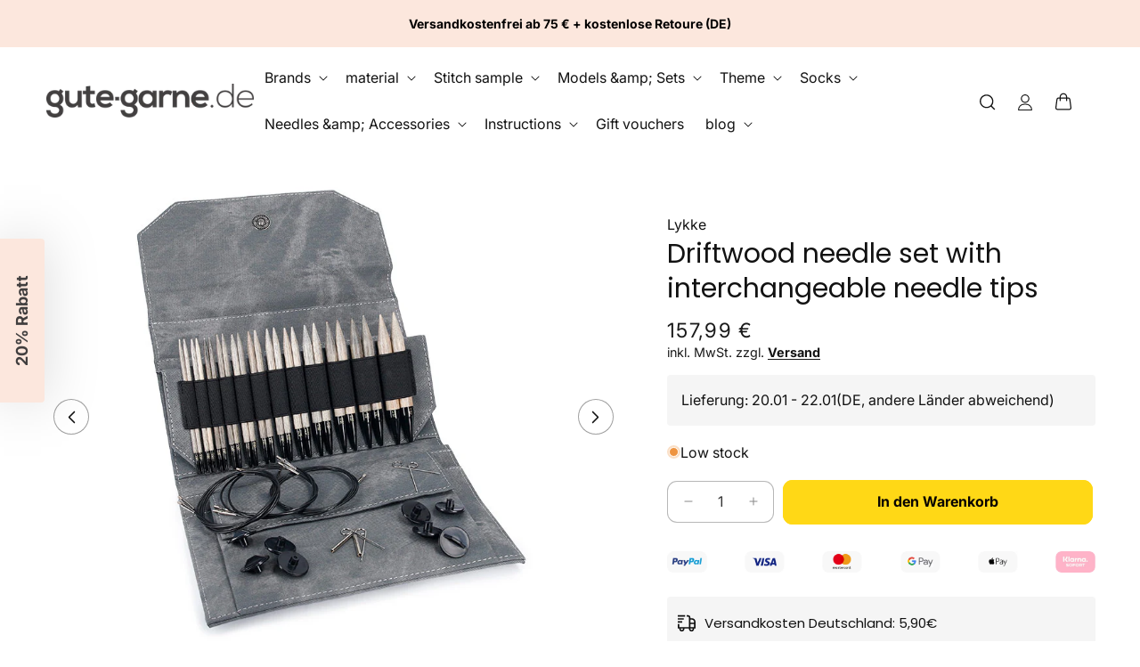

--- FILE ---
content_type: text/html; charset=utf-8
request_url: https://www.gute-garne.de/en/products/lykke-nadelset-driftwood
body_size: 59985
content:
<!doctype html>
<html class="js" lang="en">
  <head>
    <!-- Google Tag Manager -->
<script>(function(w,d,s,l,i){w[l]=w[l]||[];w[l].push({'gtm.start':
new Date().getTime(),event:'gtm.js'});var f=d.getElementsByTagName(s)[0],
j=d.createElement(s),dl=l!='dataLayer'?'&l='+l:'';j.async=true;j.src=
'https://sst.gute-garne.de/gtm.js?id='+i+dl;f.parentNode.insertBefore(j,f);
})(window,document,'script','dataLayer','GTM-MZFNZB5P');</script>
<!-- End Google Tag Manager -->
    
    <script>
    window.Shopify = window.Shopify || {theme: {id: 178349703433, role: 'main' } };
    window._template = {
        directory: "",
        name: "product",
        suffix: ""
    };
  </script>
  <script type="module" blocking="render" fetchpriority="high" src="https://cdn.intelligems.io/esm/8cb053afd0e6/bundle.js" async></script>
    
    <script src="//www.gute-garne.de/cdn/shop/t/108/assets/defer-priority-bundle.js?v=182180856339464776761743004840" defer="defer"></script><link rel="stylesheet" href="//www.gute-garne.de/cdn/shop/t/108/assets/aboveTheFold-min.css?v=170178197247065859541743004840" media="all"  preload="true">
 

    <meta charset="utf-8">
    <meta http-equiv="X-UA-Compatible" content="IE=edge">
    <meta name="viewport" content="width=device-width,initial-scale=1">
    <meta name="theme-color" content="">
    <link rel="canonical" href="https://www.gute-garne.de/en/products/lykke-nadelset-driftwood"><link rel="icon" type="image/png" href="//www.gute-garne.de/cdn/shop/files/Logo_gute_garne_Kreis_V2.png?crop=center&height=32&v=1686660107&width=32"><link rel="preconnect" href="https://fonts.shopifycdn.com" crossorigin><title>
      Lykke needle set Driftwood | buy here | Gute-garne.de
 &ndash; gute-garne.de</title>

    
      <meta name="description" content="Circular knitting needle set Driftwood from Lykke ❤️ first class, needle tips in 12 sizes, ropes and accessories, gray. Huge selection ✔️ Fast shipping from stock ✔️ Order here.">
    
    
      <link rel="preconnect" href="//www.gute-garne.de/cdn/shop/files/Lykke_set_driftwood_grau1.jpg?v=1686905833" fetchpriority="high">
    
    

<meta property="og:site_name" content="gute-garne.de">
<meta property="og:url" content="https://www.gute-garne.de/en/products/lykke-nadelset-driftwood">
<meta property="og:title" content="Lykke needle set Driftwood | buy here | Gute-garne.de">
<meta property="og:type" content="product">
<meta property="og:description" content="Circular knitting needle set Driftwood from Lykke ❤️ first class, needle tips in 12 sizes, ropes and accessories, gray. Huge selection ✔️ Fast shipping from stock ✔️ Order here."><meta property="og:image" content="http://www.gute-garne.de/cdn/shop/files/Lykke_set_driftwood_grau1.jpg?v=1686905833">
  <meta property="og:image:secure_url" content="https://www.gute-garne.de/cdn/shop/files/Lykke_set_driftwood_grau1.jpg?v=1686905833">
  <meta property="og:image:width" content="750">
  <meta property="og:image:height" content="750"><meta property="og:price:amount" content="157,99">
  <meta property="og:price:currency" content="EUR"><meta name="twitter:card" content="summary_large_image">
<meta name="twitter:title" content="Lykke needle set Driftwood | buy here | Gute-garne.de">
<meta name="twitter:description" content="Circular knitting needle set Driftwood from Lykke ❤️ first class, needle tips in 12 sizes, ropes and accessories, gray. Huge selection ✔️ Fast shipping from stock ✔️ Order here.">

    
    
    
    
    
    
    
    
    

    
<script>window.performance && window.performance.mark && window.performance.mark('shopify.content_for_header.start');</script><meta name="facebook-domain-verification" content="ksxebpr2lpcqmcsf8gpzii6dgmg0nw">
<meta name="facebook-domain-verification" content="0olpojsxkz4umlxi7lpim6niec5l4f">
<meta id="shopify-digital-wallet" name="shopify-digital-wallet" content="/40199618710/digital_wallets/dialog">
<meta name="shopify-checkout-api-token" content="e091a3da6cb0db7628ea82e295a6f490">
<meta id="in-context-paypal-metadata" data-shop-id="40199618710" data-venmo-supported="false" data-environment="production" data-locale="en_US" data-paypal-v4="true" data-currency="EUR">
<link rel="alternate" hreflang="x-default" href="https://www.gute-garne.de/products/lykke-nadelset-driftwood">
<link rel="alternate" hreflang="de" href="https://www.gute-garne.de/products/lykke-nadelset-driftwood">
<link rel="alternate" hreflang="en" href="https://www.gute-garne.de/en/products/lykke-nadelset-driftwood">
<link rel="alternate" hreflang="fr" href="https://www.gute-garne.de/fr/products/lykke-nadelset-driftwood">
<link rel="alternate" type="application/json+oembed" href="https://www.gute-garne.de/en/products/lykke-nadelset-driftwood.oembed">
<script async="async" src="/checkouts/internal/preloads.js?locale=en-DE"></script>
<script id="apple-pay-shop-capabilities" type="application/json">{"shopId":40199618710,"countryCode":"DE","currencyCode":"EUR","merchantCapabilities":["supports3DS"],"merchantId":"gid:\/\/shopify\/Shop\/40199618710","merchantName":"gute-garne.de","requiredBillingContactFields":["postalAddress","email"],"requiredShippingContactFields":["postalAddress","email"],"shippingType":"shipping","supportedNetworks":["visa","masterCard","amex"],"total":{"type":"pending","label":"gute-garne.de","amount":"1.00"},"shopifyPaymentsEnabled":true,"supportsSubscriptions":true}</script>
<script id="shopify-features" type="application/json">{"accessToken":"e091a3da6cb0db7628ea82e295a6f490","betas":["rich-media-storefront-analytics"],"domain":"www.gute-garne.de","predictiveSearch":true,"shopId":40199618710,"locale":"en"}</script>
<script>var Shopify = Shopify || {};
Shopify.shop = "gute-garne-de.myshopify.com";
Shopify.locale = "en";
Shopify.currency = {"active":"EUR","rate":"1.0"};
Shopify.country = "DE";
Shopify.theme = {"name":"Conversion Theme 2.2.7 - Live","id":178349703433,"schema_name":"Conversion Supreme","schema_version":"2.3.12","theme_store_id":null,"role":"main"};
Shopify.theme.handle = "null";
Shopify.theme.style = {"id":null,"handle":null};
Shopify.cdnHost = "www.gute-garne.de/cdn";
Shopify.routes = Shopify.routes || {};
Shopify.routes.root = "/en/";</script>
<script type="module">!function(o){(o.Shopify=o.Shopify||{}).modules=!0}(window);</script>
<script>!function(o){function n(){var o=[];function n(){o.push(Array.prototype.slice.apply(arguments))}return n.q=o,n}var t=o.Shopify=o.Shopify||{};t.loadFeatures=n(),t.autoloadFeatures=n()}(window);</script>
<script id="shop-js-analytics" type="application/json">{"pageType":"product"}</script>
<script defer="defer" async type="module" src="//www.gute-garne.de/cdn/shopifycloud/shop-js/modules/v2/client.init-shop-cart-sync_C5BV16lS.en.esm.js"></script>
<script defer="defer" async type="module" src="//www.gute-garne.de/cdn/shopifycloud/shop-js/modules/v2/chunk.common_CygWptCX.esm.js"></script>
<script type="module">
  await import("//www.gute-garne.de/cdn/shopifycloud/shop-js/modules/v2/client.init-shop-cart-sync_C5BV16lS.en.esm.js");
await import("//www.gute-garne.de/cdn/shopifycloud/shop-js/modules/v2/chunk.common_CygWptCX.esm.js");

  window.Shopify.SignInWithShop?.initShopCartSync?.({"fedCMEnabled":true,"windoidEnabled":true});

</script>
<script>(function() {
  var isLoaded = false;
  function asyncLoad() {
    if (isLoaded) return;
    isLoaded = true;
    var urls = ["https:\/\/storage.nfcube.com\/instafeed-befdeaa3a90b9e217dec5fe14888ef0d.js?shop=gute-garne-de.myshopify.com"];
    for (var i = 0; i < urls.length; i++) {
      var s = document.createElement('script');
      s.type = 'text/javascript';
      s.async = true;
      s.src = urls[i];
      var x = document.getElementsByTagName('script')[0];
      x.parentNode.insertBefore(s, x);
    }
  };
  if(window.attachEvent) {
    window.attachEvent('onload', asyncLoad);
  } else {
    window.addEventListener('load', asyncLoad, false);
  }
})();</script>
<script id="__st">var __st={"a":40199618710,"offset":3600,"reqid":"1005bb36-e179-4ba9-9e5e-bdd93d436216-1768648287","pageurl":"www.gute-garne.de\/en\/products\/lykke-nadelset-driftwood","u":"07e131fe3ab1","p":"product","rtyp":"product","rid":8251572617481};</script>
<script>window.ShopifyPaypalV4VisibilityTracking = true;</script>
<script id="captcha-bootstrap">!function(){'use strict';const t='contact',e='account',n='new_comment',o=[[t,t],['blogs',n],['comments',n],[t,'customer']],c=[[e,'customer_login'],[e,'guest_login'],[e,'recover_customer_password'],[e,'create_customer']],r=t=>t.map((([t,e])=>`form[action*='/${t}']:not([data-nocaptcha='true']) input[name='form_type'][value='${e}']`)).join(','),a=t=>()=>t?[...document.querySelectorAll(t)].map((t=>t.form)):[];function s(){const t=[...o],e=r(t);return a(e)}const i='password',u='form_key',d=['recaptcha-v3-token','g-recaptcha-response','h-captcha-response',i],f=()=>{try{return window.sessionStorage}catch{return}},m='__shopify_v',_=t=>t.elements[u];function p(t,e,n=!1){try{const o=window.sessionStorage,c=JSON.parse(o.getItem(e)),{data:r}=function(t){const{data:e,action:n}=t;return t[m]||n?{data:e,action:n}:{data:t,action:n}}(c);for(const[e,n]of Object.entries(r))t.elements[e]&&(t.elements[e].value=n);n&&o.removeItem(e)}catch(o){console.error('form repopulation failed',{error:o})}}const l='form_type',E='cptcha';function T(t){t.dataset[E]=!0}const w=window,h=w.document,L='Shopify',v='ce_forms',y='captcha';let A=!1;((t,e)=>{const n=(g='f06e6c50-85a8-45c8-87d0-21a2b65856fe',I='https://cdn.shopify.com/shopifycloud/storefront-forms-hcaptcha/ce_storefront_forms_captcha_hcaptcha.v1.5.2.iife.js',D={infoText:'Protected by hCaptcha',privacyText:'Privacy',termsText:'Terms'},(t,e,n)=>{const o=w[L][v],c=o.bindForm;if(c)return c(t,g,e,D).then(n);var r;o.q.push([[t,g,e,D],n]),r=I,A||(h.body.append(Object.assign(h.createElement('script'),{id:'captcha-provider',async:!0,src:r})),A=!0)});var g,I,D;w[L]=w[L]||{},w[L][v]=w[L][v]||{},w[L][v].q=[],w[L][y]=w[L][y]||{},w[L][y].protect=function(t,e){n(t,void 0,e),T(t)},Object.freeze(w[L][y]),function(t,e,n,w,h,L){const[v,y,A,g]=function(t,e,n){const i=e?o:[],u=t?c:[],d=[...i,...u],f=r(d),m=r(i),_=r(d.filter((([t,e])=>n.includes(e))));return[a(f),a(m),a(_),s()]}(w,h,L),I=t=>{const e=t.target;return e instanceof HTMLFormElement?e:e&&e.form},D=t=>v().includes(t);t.addEventListener('submit',(t=>{const e=I(t);if(!e)return;const n=D(e)&&!e.dataset.hcaptchaBound&&!e.dataset.recaptchaBound,o=_(e),c=g().includes(e)&&(!o||!o.value);(n||c)&&t.preventDefault(),c&&!n&&(function(t){try{if(!f())return;!function(t){const e=f();if(!e)return;const n=_(t);if(!n)return;const o=n.value;o&&e.removeItem(o)}(t);const e=Array.from(Array(32),(()=>Math.random().toString(36)[2])).join('');!function(t,e){_(t)||t.append(Object.assign(document.createElement('input'),{type:'hidden',name:u})),t.elements[u].value=e}(t,e),function(t,e){const n=f();if(!n)return;const o=[...t.querySelectorAll(`input[type='${i}']`)].map((({name:t})=>t)),c=[...d,...o],r={};for(const[a,s]of new FormData(t).entries())c.includes(a)||(r[a]=s);n.setItem(e,JSON.stringify({[m]:1,action:t.action,data:r}))}(t,e)}catch(e){console.error('failed to persist form',e)}}(e),e.submit())}));const S=(t,e)=>{t&&!t.dataset[E]&&(n(t,e.some((e=>e===t))),T(t))};for(const o of['focusin','change'])t.addEventListener(o,(t=>{const e=I(t);D(e)&&S(e,y())}));const B=e.get('form_key'),M=e.get(l),P=B&&M;t.addEventListener('DOMContentLoaded',(()=>{const t=y();if(P)for(const e of t)e.elements[l].value===M&&p(e,B);[...new Set([...A(),...v().filter((t=>'true'===t.dataset.shopifyCaptcha))])].forEach((e=>S(e,t)))}))}(h,new URLSearchParams(w.location.search),n,t,e,['guest_login'])})(!0,!0)}();</script>
<script integrity="sha256-4kQ18oKyAcykRKYeNunJcIwy7WH5gtpwJnB7kiuLZ1E=" data-source-attribution="shopify.loadfeatures" defer="defer" src="//www.gute-garne.de/cdn/shopifycloud/storefront/assets/storefront/load_feature-a0a9edcb.js" crossorigin="anonymous"></script>
<script data-source-attribution="shopify.dynamic_checkout.dynamic.init">var Shopify=Shopify||{};Shopify.PaymentButton=Shopify.PaymentButton||{isStorefrontPortableWallets:!0,init:function(){window.Shopify.PaymentButton.init=function(){};var t=document.createElement("script");t.src="https://www.gute-garne.de/cdn/shopifycloud/portable-wallets/latest/portable-wallets.en.js",t.type="module",document.head.appendChild(t)}};
</script>
<script data-source-attribution="shopify.dynamic_checkout.buyer_consent">
  function portableWalletsHideBuyerConsent(e){var t=document.getElementById("shopify-buyer-consent"),n=document.getElementById("shopify-subscription-policy-button");t&&n&&(t.classList.add("hidden"),t.setAttribute("aria-hidden","true"),n.removeEventListener("click",e))}function portableWalletsShowBuyerConsent(e){var t=document.getElementById("shopify-buyer-consent"),n=document.getElementById("shopify-subscription-policy-button");t&&n&&(t.classList.remove("hidden"),t.removeAttribute("aria-hidden"),n.addEventListener("click",e))}window.Shopify?.PaymentButton&&(window.Shopify.PaymentButton.hideBuyerConsent=portableWalletsHideBuyerConsent,window.Shopify.PaymentButton.showBuyerConsent=portableWalletsShowBuyerConsent);
</script>
<script data-source-attribution="shopify.dynamic_checkout.cart.bootstrap">document.addEventListener("DOMContentLoaded",(function(){function t(){return document.querySelector("shopify-accelerated-checkout-cart, shopify-accelerated-checkout")}if(t())Shopify.PaymentButton.init();else{new MutationObserver((function(e,n){t()&&(Shopify.PaymentButton.init(),n.disconnect())})).observe(document.body,{childList:!0,subtree:!0})}}));
</script>
<link id="shopify-accelerated-checkout-styles" rel="stylesheet" media="screen" href="https://www.gute-garne.de/cdn/shopifycloud/portable-wallets/latest/accelerated-checkout-backwards-compat.css" crossorigin="anonymous">
<style id="shopify-accelerated-checkout-cart">
        #shopify-buyer-consent {
  margin-top: 1em;
  display: inline-block;
  width: 100%;
}

#shopify-buyer-consent.hidden {
  display: none;
}

#shopify-subscription-policy-button {
  background: none;
  border: none;
  padding: 0;
  text-decoration: underline;
  font-size: inherit;
  cursor: pointer;
}

#shopify-subscription-policy-button::before {
  box-shadow: none;
}

      </style>

<script>window.performance && window.performance.mark && window.performance.mark('shopify.content_for_header.end');</script>


    <style data-shopify>
      @font-face {
  font-family: Inter;
  font-weight: 400;
  font-style: normal;
  font-display: swap;
  src: url("//www.gute-garne.de/cdn/fonts/inter/inter_n4.b2a3f24c19b4de56e8871f609e73ca7f6d2e2bb9.woff2") format("woff2"),
       url("//www.gute-garne.de/cdn/fonts/inter/inter_n4.af8052d517e0c9ffac7b814872cecc27ae1fa132.woff") format("woff");
}

      @font-face {
  font-family: Inter;
  font-weight: 700;
  font-style: normal;
  font-display: swap;
  src: url("//www.gute-garne.de/cdn/fonts/inter/inter_n7.02711e6b374660cfc7915d1afc1c204e633421e4.woff2") format("woff2"),
       url("//www.gute-garne.de/cdn/fonts/inter/inter_n7.6dab87426f6b8813070abd79972ceaf2f8d3b012.woff") format("woff");
}

      @font-face {
  font-family: Inter;
  font-weight: 400;
  font-style: italic;
  font-display: swap;
  src: url("//www.gute-garne.de/cdn/fonts/inter/inter_i4.feae1981dda792ab80d117249d9c7e0f1017e5b3.woff2") format("woff2"),
       url("//www.gute-garne.de/cdn/fonts/inter/inter_i4.62773b7113d5e5f02c71486623cf828884c85c6e.woff") format("woff");
}

      @font-face {
  font-family: Inter;
  font-weight: 700;
  font-style: italic;
  font-display: swap;
  src: url("//www.gute-garne.de/cdn/fonts/inter/inter_i7.b377bcd4cc0f160622a22d638ae7e2cd9b86ea4c.woff2") format("woff2"),
       url("//www.gute-garne.de/cdn/fonts/inter/inter_i7.7c69a6a34e3bb44fcf6f975857e13b9a9b25beb4.woff") format("woff");
}

      @font-face {
  font-family: Poppins;
  font-weight: 400;
  font-style: normal;
  font-display: swap;
  src: url("//www.gute-garne.de/cdn/fonts/poppins/poppins_n4.0ba78fa5af9b0e1a374041b3ceaadf0a43b41362.woff2") format("woff2"),
       url("//www.gute-garne.de/cdn/fonts/poppins/poppins_n4.214741a72ff2596839fc9760ee7a770386cf16ca.woff") format("woff");
}


      .no-js .icon, .no-js details {
        display: none;
      }

      
        :root,
        .color-scheme-1 {
          --color-background: 255,255,255;
        
          --gradient-background: #ffffff;
        

        

        --color-foreground: 18,18,18;
        --color-background-contrast: 191,191,191;
        --color-shadow: 18,18,18;
        --color-button: 255,216,22;
        --color-button-text: 8,4,2;
        --color-secondary-button: 255,255,255;
        --color-secondary-button-text: 22,61,88;
        --color-link: 18,18,18;
        --color-badge-foreground: 18,18,18;
        --color-badge-background: 255,255,255;
        --color-badge-border: 18,18,18;
        --payment-terms-background-color: rgb(255 255 255);
      }
      
        
        .color-scheme-2 {
          --color-background: 245,245,245;
        
          --gradient-background: #f5f5f5;
        

        

        --color-foreground: 0,0,0;
        --color-background-contrast: 181,181,181;
        --color-shadow: 0,0,0;
        --color-button: 255,216,22;
        --color-button-text: 249,249,249;
        --color-secondary-button: 245,245,245;
        --color-secondary-button-text: 0,0,0;
        --color-link: 18,18,18;
        --color-badge-foreground: 0,0,0;
        --color-badge-background: 245,245,245;
        --color-badge-border: 0,0,0;
        --payment-terms-background-color: rgb(245 245 245);
      }
      
        
        .color-scheme-3 {
          --color-background: 255,255,255;
        
          --gradient-background: #ffffff;
        

        

        --color-foreground: 18,18,18;
        --color-background-contrast: 191,191,191;
        --color-shadow: 0,0,0;
        --color-button: 245,245,245;
        --color-button-text: 0,0,0;
        --color-secondary-button: 255,255,255;
        --color-secondary-button-text: 0,0,0;
        --color-link: 18,18,18;
        --color-badge-foreground: 18,18,18;
        --color-badge-background: 255,255,255;
        --color-badge-border: 18,18,18;
        --payment-terms-background-color: rgb(255 255 255);
      }
      
        
        .color-scheme-4 {
          --color-background: 18,18,18;
        
          --gradient-background: #121212;
        

        

        --color-foreground: 255,255,255;
        --color-background-contrast: 146,146,146;
        --color-shadow: 18,18,18;
        --color-button: 255,255,255;
        --color-button-text: 18,18,18;
        --color-secondary-button: 18,18,18;
        --color-secondary-button-text: 255,255,255;
        --color-link: 18,18,18;
        --color-badge-foreground: 255,255,255;
        --color-badge-background: 18,18,18;
        --color-badge-border: 255,255,255;
        --payment-terms-background-color: rgb(18 18 18);
      }
      
        
        .color-scheme-5 {
          --color-background: 164,144,133;
        
          --gradient-background: #a49085;
        

        

        --color-foreground: 255,255,255;
        --color-background-contrast: 97,81,72;
        --color-shadow: 255,255,255;
        --color-button: 255,255,255;
        --color-button-text: 255,255,255;
        --color-secondary-button: 164,144,133;
        --color-secondary-button-text: 255,255,255;
        --color-link: 18,18,18;
        --color-badge-foreground: 255,255,255;
        --color-badge-background: 164,144,133;
        --color-badge-border: 255,255,255;
        --payment-terms-background-color: rgb(164 144 133);
      }
      
        
        .color-scheme-b60028d5-7448-412a-81bc-76e497357b15 {
          --color-background: 255,255,255;
        
          --gradient-background: #ffffff;
        

        

        --color-foreground: 18,18,18;
        --color-background-contrast: 191,191,191;
        --color-shadow: 18,18,18;
        --color-button: 23,115,176;
        --color-button-text: 255,255,255;
        --color-secondary-button: 255,255,255;
        --color-secondary-button-text: 18,18,18;
        --color-link: 18,18,18;
        --color-badge-foreground: 18,18,18;
        --color-badge-background: 255,255,255;
        --color-badge-border: 18,18,18;
        --payment-terms-background-color: rgb(255 255 255);
      }
      
        
        .color-scheme-47109107-6f6d-4332-a2bb-910bd9f8a45e {
          --color-background: 0,0,0;
        
          --gradient-background: rgba(0,0,0,0);
        

        

        --color-foreground: 255,255,255;
        --color-background-contrast: 128,128,128;
        --color-shadow: 249,249,249;
        --color-button: 51,153,102;
        --color-button-text: 255,255,255;
        --color-secondary-button: 0,0,0;
        --color-secondary-button-text: 51,153,102;
        --color-link: 18,18,18;
        --color-badge-foreground: 255,255,255;
        --color-badge-background: 0,0,0;
        --color-badge-border: 255,255,255;
        --payment-terms-background-color: rgb(0 0 0);
      }
      
        
        .color-scheme-3e595dd7-4dd7-412f-b3f8-d530df80163b {
          --color-background: 51,153,102;
        
          --gradient-background: #339966;
        

        

        --color-foreground: 255,255,255;
        --color-background-contrast: 19,57,38;
        --color-shadow: 18,18,18;
        --color-button: 51,153,102;
        --color-button-text: 255,255,255;
        --color-secondary-button: 51,153,102;
        --color-secondary-button-text: 51,153,102;
        --color-link: 18,18,18;
        --color-badge-foreground: 255,255,255;
        --color-badge-background: 51,153,102;
        --color-badge-border: 255,255,255;
        --payment-terms-background-color: rgb(51 153 102);
      }
      
        
        .color-scheme-d12f391a-1efa-4151-a0ae-9844d7e90a01 {
          --color-background: 252,231,221;
        
          --gradient-background: #fce7dd;
        

        

        --color-foreground: 0,0,0;
        --color-background-contrast: 242,148,104;
        --color-shadow: 0,0,0;
        --color-button: 252,231,221;
        --color-button-text: 255,255,255;
        --color-secondary-button: 252,231,221;
        --color-secondary-button-text: 248,58,58;
        --color-link: 18,18,18;
        --color-badge-foreground: 0,0,0;
        --color-badge-background: 252,231,221;
        --color-badge-border: 0,0,0;
        --payment-terms-background-color: rgb(252 231 221);
      }
      

      body, .color-scheme-1, .color-scheme-2, .color-scheme-3, .color-scheme-4, .color-scheme-5, .color-scheme-b60028d5-7448-412a-81bc-76e497357b15, .color-scheme-47109107-6f6d-4332-a2bb-910bd9f8a45e, .color-scheme-3e595dd7-4dd7-412f-b3f8-d530df80163b, .color-scheme-d12f391a-1efa-4151-a0ae-9844d7e90a01 {
        color: rgba(var(--color-foreground), 1);
        background-color: rgba(var(--color-background));
      }

      :root {
        --font-body-family: Inter, sans-serif;
        --font-body-style: normal;
        --font-body-weight: 400;
        --font-body-weight-bold: 700;

        --font-heading-family: Poppins, sans-serif;
        --font-heading-style: normal;
        --font-heading-weight: 400;

        --font-body-scale: 1.0;
        --font-heading-scale: 1.0;

        --media-padding: px;
        --media-border-opacity: 0.05;
        --media-border-width: 0px;
        --media-radius: 0px;
        --media-shadow-opacity: 0.0;
        --media-shadow-horizontal-offset: 0px;
        --media-shadow-vertical-offset: 4px;
        --media-shadow-blur-radius: 5px;
        --media-shadow-visible: 0;

        --page-width: 140rem;
        --page-width-margin: 0rem;

        --product-card-image-padding: 0.0rem;
        --product-card-corner-radius: 1.0rem;
        --product-card-text-alignment: left;
        --product-card-border-width: 0.0rem;
        --product-card-border-opacity: 0.2;
        --product-card-shadow-opacity: 0.0;
        --product-card-shadow-visible: 0;
        --product-card-shadow-horizontal-offset: 0.2rem;
        --product-card-shadow-vertical-offset: 0.4rem;
        --product-card-shadow-blur-radius: 0.5rem;

        --product-price-color: #1a1a1a;
        --product-price-font-size: 18px;
        --product-compare-price-color: #c13f50;
        --product-compare-price-font-size: 18px;
        --product-sale-price-color: #1a1a1a;
        --product-sale-price-font-size: 17px;

        --collection-card-image-padding: 0.0rem;
        --collection-card-image-opacity: 0.1;
        --collection-card-corner-radius: 1.0rem;
        --collection-card-text-alignment: left;
        --collection-card-border-width: 0.0rem;
        --collection-card-border-opacity: 0.1;
        --collection-card-shadow-opacity: 0.0;
        --collection-card-shadow-visible: 0;
        --collection-card-shadow-horizontal-offset: 0.0rem;
        --collection-card-shadow-vertical-offset: 0.4rem;
        --collection-card-shadow-blur-radius: 0.5rem;

        --blog-card-image-padding: 0.0rem;
        --blog-card-corner-radius: 1.2rem;
        --blog-card-text-alignment: left;
        --blog-card-border-width: 0.0rem;
        --blog-card-border-opacity: 0.1;
        --blog-card-shadow-opacity: 0.0;
        --blog-card-shadow-visible: 0;
        --blog-card-shadow-horizontal-offset: 0.0rem;
        --blog-card-shadow-vertical-offset: 0.4rem;
        --blog-card-shadow-blur-radius: 0.5rem;

        --badge-corner-radius: 0.4rem;

        --popup-border-width: 1px;
        --popup-border-opacity: 0.1;
        --popup-corner-radius: 10px;
        --popup-shadow-opacity: 0.05;
        --popup-shadow-horizontal-offset: 0px;
        --popup-shadow-vertical-offset: 4px;
        --popup-shadow-blur-radius: 5px;

        --drawer-border-width: 4px;
        --drawer-border-opacity: 0.1;
        --drawer-shadow-opacity: 0.0;
        --drawer-shadow-horizontal-offset: 0px;
        --drawer-shadow-vertical-offset: 4px;
        --drawer-shadow-blur-radius: 5px;

        --spacing-sections-desktop: 0px;
        --spacing-sections-mobile: 0px;

        --grid-desktop-vertical-spacing: 20px;
        --grid-desktop-horizontal-spacing: 20px;
        --grid-desktop-gap-spacing: 0px;
        --grid-mobile-gap-spacing: 0px;
        --grid-mobile-vertical-spacing: 8px;
        --grid-mobile-horizontal-spacing: 8px;

        --text-boxes-border-opacity: 1.0;
        --text-boxes-border-width: 0px;
        --text-boxes-radius: 10px;
        --text-boxes-shadow-opacity: 0.0;
        --text-boxes-shadow-visible: 0;
        --text-boxes-shadow-horizontal-offset: 0px;
        --text-boxes-shadow-vertical-offset: 4px;
        --text-boxes-shadow-blur-radius: 5px;

        --buttons-radius: 10px;
        --buttons-radius-outset: 11px;
        --buttons-border-width: 1px;
        --buttons-border-opacity: 1.0;
        --buttons-shadow-opacity: 0.0;
        --buttons-shadow-visible: 0;
        --buttons-shadow-horizontal-offset: 0px;
        --buttons-shadow-vertical-offset: 4px;
        --buttons-shadow-blur-radius: 5px;
        --buttons-border-offset: 0.3px;

        --inputs-radius: 10px;
        --inputs-border-width: 1px;
        --inputs-border-opacity: 0.3;
        --inputs-shadow-opacity: 0.0;
        --inputs-shadow-horizontal-offset: 0px;
        --inputs-margin-offset: 0px;
        --inputs-shadow-vertical-offset: 4px;
        --inputs-shadow-blur-radius: 5px;
        --inputs-radius-outset: 11px;

        --variant-pills-radius: 10px;
        --variant-pills-border-width: 1px;
        --variant-pills-border-opacity: 0.55;
        --variant-pills-shadow-opacity: 0.0;
        --variant-pills-shadow-horizontal-offset: 0px;
        --variant-pills-shadow-vertical-offset: 4px;
        --variant-pills-shadow-blur-radius: 5px;

        --wishlist-icon-color: #DD1D12;
      }

      *,
      *::before,
      *::after {
        box-sizing: inherit;
      }

      html {
        box-sizing: border-box;
        font-size: calc(var(--font-body-scale) * 62.5%);
        height: 100%;
      }

      body {
        display: grid;
        grid-template-rows: auto auto 1fr auto;
        grid-template-columns: 100%;
        min-height: 100%;
        margin: 0;
        font-size: 1.5rem;
        line-height: calc(1 + 0.8 / var(--font-body-scale));
        font-family: var(--font-body-family);
        font-style: var(--font-body-style);
        font-weight: var(--font-body-weight);
      }

      .add-to-cart-regular{
        font-size: 16px;
      }
      .add-to-cart-small{
        font-size: 16px;
      }
      .add-to-cart-tiny{
        font-size: 16px;
      }

      @media screen and (min-width: 750px) {
        body {
          font-size: 1.6rem;
        }
      }
    </style>

      <link rel="preload" as="font" href="//www.gute-garne.de/cdn/fonts/inter/inter_n4.b2a3f24c19b4de56e8871f609e73ca7f6d2e2bb9.woff2" type="font/woff2" crossorigin>
      

      <link rel="preload" as="font" href="//www.gute-garne.de/cdn/fonts/poppins/poppins_n4.0ba78fa5af9b0e1a374041b3ceaadf0a43b41362.woff2" type="font/woff2" crossorigin>
      
<script>
      if (Shopify.designMode) {
        document.documentElement.classList.add('shopify-design-mode');
      }
    </script>
    
    
    
    
    
    
    
    
    
    
    
    
    

    <svg xmlns="http://www.w3.org/2000/svg" class="hidden">
      <symbol id="icon-search" viewbox="0 0 18 19" fill="none">
        <path fill-rule="evenodd" clip-rule="evenodd" d="M11.03 11.68A5.784 5.784 0 112.85 3.5a5.784 5.784 0 018.18 8.18zm.26 1.12a6.78 6.78 0 11.72-.7l5.4 5.4a.5.5 0 11-.71.7l-5.41-5.4z" fill="currentColor"/>
      </symbol>

      <symbol id="icon-reset" class="icon icon-close"  fill="none" viewBox="0 0 18 18" stroke="currentColor">
        <circle r="8.5" cy="9" cx="9" stroke-opacity="0.2"/>
        <path d="M6.82972 6.82915L1.17193 1.17097" stroke-linecap="round" stroke-linejoin="round" transform="translate(5 5)"/>
        <path d="M1.22896 6.88502L6.77288 1.11523" stroke-linecap="round" stroke-linejoin="round" transform="translate(5 5)"/>
      </symbol>

      <symbol id="icon-close" class="icon icon-close" fill="none" viewBox="0 0 18 17">
        <path d="M.865 15.978a.5.5 0 00.707.707l7.433-7.431 7.579 7.282a.501.501 0 00.846-.37.5.5 0 00-.153-.351L9.712 8.546l7.417-7.416a.5.5 0 10-.707-.708L8.991 7.853 1.413.573a.5.5 0 10-.693.72l7.563 7.268-7.418 7.417z" fill="currentColor">
      </symbol>
    </svg>
  <link rel="stylesheet" href="//www.gute-garne.de/cdn/shop/t/108/assets/print-min.css?v=168177180211720362451743004840" media="print" onload="this.media='all'" >
<script src="//www.gute-garne.de/cdn/shop/t/108/assets/defer-nonPriority-bundle.js?v=87207454132858694471743004840" defer="defer"></script>
<!-- BEGIN app block: shopify://apps/pandectes-gdpr/blocks/banner/58c0baa2-6cc1-480c-9ea6-38d6d559556a -->
  
    
      <!-- TCF is active, scripts are loaded above -->
      
        <script>
          if (!window.PandectesRulesSettings) {
            window.PandectesRulesSettings = {"store":{"id":40199618710,"adminMode":false,"headless":false,"storefrontRootDomain":"","checkoutRootDomain":"","storefrontAccessToken":""},"banner":{"revokableTrigger":true,"cookiesBlockedByDefault":"7","hybridStrict":false,"isActive":true},"geolocation":{"auOnly":false,"brOnly":false,"caOnly":false,"chOnly":false,"cnOnly":false,"euOnly":false,"inOnly":false,"jpOnly":false,"nzOnly":false,"thOnly":false,"trOnly":false,"zaOnly":false,"canadaOnly":false,"canadaLaw25":false,"canadaPipeda":false,"globalVisibility":true},"blocker":{"isActive":false,"googleConsentMode":{"isActive":false,"id":"","analyticsId":"","onlyGtm":false,"adwordsId":"","adStorageCategory":4,"analyticsStorageCategory":2,"functionalityStorageCategory":1,"personalizationStorageCategory":1,"securityStorageCategory":0,"customEvent":false,"redactData":false,"urlPassthrough":false,"dataLayerProperty":"dataLayer","waitForUpdate":500,"useNativeChannel":false,"debugMode":false},"facebookPixel":{"isActive":false,"id":"","ldu":false},"microsoft":{"isActive":false,"uetTags":""},"clarity":{"isActive":false,"id":""},"rakuten":{"isActive":false,"cmp":false,"ccpa":false},"gpcIsActive":true,"klaviyoIsActive":false,"defaultBlocked":7,"patterns":{"whiteList":[],"blackList":{"1":[],"2":[],"4":[],"8":[]},"iframesWhiteList":[],"iframesBlackList":{"1":[],"2":[],"4":[],"8":[]},"beaconsWhiteList":[],"beaconsBlackList":{"1":[],"2":[],"4":[],"8":[]}}}};
            const rulesScript = document.createElement('script');
            window.PandectesRulesSettings.auto = true;
            rulesScript.src = "https://cdn.shopify.com/extensions/019bcaca-2a7e-799d-b8a2-db0246deb318/gdpr-226/assets/pandectes-rules.js";
            const firstChild = document.head.firstChild;
            document.head.insertBefore(rulesScript, firstChild);
          }
        </script>
      
      <script>
        
          window.PandectesSettings = {"store":{"id":40199618710,"plan":"premium","theme":"Conversion Theme 2.2.7 - Live","primaryLocale":"de","adminMode":false,"headless":false,"storefrontRootDomain":"","checkoutRootDomain":"","storefrontAccessToken":"","useGeolocation":false},"tsPublished":1768331350,"declaration":{"declDays":"","declName":"","declPath":"","declType":"","isActive":false,"showType":true,"declHours":"","declWeeks":"","declYears":"","declDomain":"","declMonths":"","declMinutes":"","declPurpose":"","declSeconds":"","declSession":"","showPurpose":false,"declProvider":"","showProvider":true,"declIntroText":"","declRetention":"","declFirstParty":"","declThirdParty":"","showDateGenerated":true},"language":{"unpublished":[],"languageMode":"Single","fallbackLanguage":"de","languageDetection":"locale","languagesSupported":[]},"texts":{"managed":{"headerText":{"de":"Wir respektieren deine Privatsphäre"},"consentText":{"de":"Diese Website verwendet Cookies, um Dir das beste Erlebnis zu bieten."},"linkText":{"de":"Mehr erfahren"},"imprintText":{"de":"Impressum"},"googleLinkText":{"de":"Googles Datenschutzbestimmungen"},"allowButtonText":{"de":"Annehmen"},"denyButtonText":{"de":"Ablehnen"},"dismissButtonText":{"de":"Okay"},"leaveSiteButtonText":{"de":"Diese Seite verlassen"},"preferencesButtonText":{"de":"Einstellungen"},"cookiePolicyText":{"de":"Cookie-Richtlinie"},"preferencesPopupTitleText":{"de":"Einwilligungseinstellungen verwalten"},"preferencesPopupIntroText":{"de":"Wir verwenden Cookies, um die Funktionalität der Website zu optimieren, die Leistung zu analysieren und Ihnen ein personalisiertes Erlebnis zu bieten. Einige Cookies sind für den ordnungsgemäßen Betrieb der Website unerlässlich. Diese Cookies können nicht deaktiviert werden. In diesem Fenster können Sie Ihre Präferenzen für Cookies verwalten."},"preferencesPopupSaveButtonText":{"de":"Auswahl speichern"},"preferencesPopupCloseButtonText":{"de":"Schließen"},"preferencesPopupAcceptAllButtonText":{"de":"Alles Akzeptieren"},"preferencesPopupRejectAllButtonText":{"de":"Alles ablehnen"},"cookiesDetailsText":{"de":"Cookie-Details"},"preferencesPopupAlwaysAllowedText":{"de":"Immer erlaubt"},"accessSectionParagraphText":{"de":"Sie haben das Recht, jederzeit auf Ihre Daten zuzugreifen."},"accessSectionTitleText":{"de":"Datenübertragbarkeit"},"accessSectionAccountInfoActionText":{"de":"persönliche Daten"},"accessSectionDownloadReportActionText":{"de":"Alle Daten anfordern"},"accessSectionGDPRRequestsActionText":{"de":"Anfragen betroffener Personen"},"accessSectionOrdersRecordsActionText":{"de":"Aufträge"},"rectificationSectionParagraphText":{"de":"Sie haben das Recht, die Aktualisierung Ihrer Daten zu verlangen, wann immer Sie dies für angemessen halten."},"rectificationSectionTitleText":{"de":"Datenberichtigung"},"rectificationCommentPlaceholder":{"de":"Beschreiben Sie, was Sie aktualisieren möchten"},"rectificationCommentValidationError":{"de":"Kommentar ist erforderlich"},"rectificationSectionEditAccountActionText":{"de":"Aktualisierung anfordern"},"erasureSectionTitleText":{"de":"Recht auf Löschung"},"erasureSectionParagraphText":{"de":"Sie haben das Recht, die Löschung aller Ihrer Daten zu verlangen. Danach können Sie nicht mehr auf Ihr Konto zugreifen."},"erasureSectionRequestDeletionActionText":{"de":"Löschung personenbezogener Daten anfordern"},"consentDate":{"de":"Zustimmungsdatum"},"consentId":{"de":"Einwilligungs-ID"},"consentSectionChangeConsentActionText":{"de":"Einwilligungspräferenz ändern"},"consentSectionConsentedText":{"de":"Sie haben der Cookie-Richtlinie dieser Website zugestimmt am"},"consentSectionNoConsentText":{"de":"Sie haben der Cookie-Richtlinie dieser Website nicht zugestimmt."},"consentSectionTitleText":{"de":"Ihre Cookie-Einwilligung"},"consentStatus":{"de":"Einwilligungspräferenz"},"confirmationFailureMessage":{"de":"Ihre Anfrage wurde nicht bestätigt. Bitte versuchen Sie es erneut und wenn das Problem weiterhin besteht, wenden Sie sich an den Ladenbesitzer, um Hilfe zu erhalten"},"confirmationFailureTitle":{"de":"Ein Problem ist aufgetreten"},"confirmationSuccessMessage":{"de":"Wir werden uns in Kürze zu Ihrem Anliegen bei Ihnen melden."},"confirmationSuccessTitle":{"de":"Ihre Anfrage wurde bestätigt"},"guestsSupportEmailFailureMessage":{"de":"Ihre Anfrage wurde nicht übermittelt. Bitte versuchen Sie es erneut und wenn das Problem weiterhin besteht, wenden Sie sich an den Shop-Inhaber, um Hilfe zu erhalten."},"guestsSupportEmailFailureTitle":{"de":"Ein Problem ist aufgetreten"},"guestsSupportEmailPlaceholder":{"de":"E-Mail-Addresse"},"guestsSupportEmailSuccessMessage":{"de":"Wenn Sie als Kunde dieses Shops registriert sind, erhalten Sie in Kürze eine E-Mail mit Anweisungen zum weiteren Vorgehen."},"guestsSupportEmailSuccessTitle":{"de":"Vielen Dank für die Anfrage"},"guestsSupportEmailValidationError":{"de":"Email ist ungültig"},"guestsSupportInfoText":{"de":"Bitte loggen Sie sich mit Ihrem Kundenkonto ein, um fortzufahren."},"submitButton":{"de":"einreichen"},"submittingButton":{"de":"Senden..."},"cancelButton":{"de":"Abbrechen"},"declIntroText":{"de":"Wir verwenden Cookies, um die Funktionalität der Website zu optimieren, die Leistung zu analysieren und Ihnen ein personalisiertes Erlebnis zu bieten. Einige Cookies sind für den ordnungsgemäßen Betrieb der Website unerlässlich. Diese Cookies können nicht deaktiviert werden. In diesem Fenster können Sie Ihre Präferenzen für Cookies verwalten."},"declName":{"de":"Name"},"declPurpose":{"de":"Zweck"},"declType":{"de":"Typ"},"declRetention":{"de":"Speicherdauer"},"declProvider":{"de":"Anbieter"},"declFirstParty":{"de":"Erstanbieter"},"declThirdParty":{"de":"Drittanbieter"},"declSeconds":{"de":"Sekunden"},"declMinutes":{"de":"Minuten"},"declHours":{"de":"Std."},"declWeeks":{"de":"Woche(n)"},"declDays":{"de":"Tage"},"declMonths":{"de":"Monate"},"declYears":{"de":"Jahre"},"declSession":{"de":"Sitzung"},"declDomain":{"de":"Domain"},"declPath":{"de":"Weg"}},"categories":{"strictlyNecessaryCookiesTitleText":{"de":"Unbedingt erforderlich"},"strictlyNecessaryCookiesDescriptionText":{"de":"Diese Cookies sind unerlässlich, damit Sie sich auf der Website bewegen und ihre Funktionen nutzen können, z. B. den Zugriff auf sichere Bereiche der Website. Ohne diese Cookies kann die Website nicht richtig funktionieren."},"functionalityCookiesTitleText":{"de":"Funktionale Cookies"},"functionalityCookiesDescriptionText":{"de":"Diese Cookies ermöglichen es der Website, verbesserte Funktionalität und Personalisierung bereitzustellen. Sie können von uns oder von Drittanbietern gesetzt werden, deren Dienste wir auf unseren Seiten hinzugefügt haben. Wenn Sie diese Cookies nicht zulassen, funktionieren einige oder alle dieser Dienste möglicherweise nicht richtig."},"performanceCookiesTitleText":{"de":"Performance-Cookies"},"performanceCookiesDescriptionText":{"de":"Diese Cookies ermöglichen es uns, die Leistung unserer Website zu überwachen und zu verbessern. Sie ermöglichen es uns beispielsweise, Besuche zu zählen, Verkehrsquellen zu identifizieren und zu sehen, welche Teile der Website am beliebtesten sind."},"targetingCookiesTitleText":{"de":"Targeting-Cookies"},"targetingCookiesDescriptionText":{"de":"Diese Cookies können von unseren Werbepartnern über unsere Website gesetzt werden. Sie können von diesen Unternehmen verwendet werden, um ein Profil Ihrer Interessen zu erstellen und Ihnen relevante Werbung auf anderen Websites anzuzeigen. Sie speichern keine direkten personenbezogenen Daten, sondern basieren auf der eindeutigen Identifizierung Ihres Browsers und Ihres Internetgeräts. Wenn Sie diese Cookies nicht zulassen, erleben Sie weniger zielgerichtete Werbung."},"unclassifiedCookiesTitleText":{"de":"Unklassifizierte Cookies"},"unclassifiedCookiesDescriptionText":{"de":"Unklassifizierte Cookies sind Cookies, die wir gerade zusammen mit den Anbietern einzelner Cookies klassifizieren."}},"auto":{}},"library":{"previewMode":false,"fadeInTimeout":0,"defaultBlocked":7,"showLink":true,"showImprintLink":false,"showGoogleLink":false,"enabled":true,"cookie":{"expiryDays":365,"secure":true,"domain":""},"dismissOnScroll":false,"dismissOnWindowClick":true,"dismissOnTimeout":false,"palette":{"popup":{"background":"#FFFFFF","backgroundForCalculations":{"a":1,"b":255,"g":255,"r":255},"text":"#000000"},"button":{"background":"transparent","backgroundForCalculations":{"a":1,"b":98,"g":162,"r":81},"text":"#000000","textForCalculation":{"a":1,"b":0,"g":0,"r":0},"border":"#000000"}},"content":{"href":"/policies/privacy-policy","imprintHref":"","close":"&#10005;","target":"","logo":"<img class=\"cc-banner-logo\" style=\"max-height: 40px;\" src=\"https://gute-garne-de.myshopify.com/cdn/shop/files/pandectes-banner-logo.png\" alt=\"Cookie banner\" />"},"window":"<div role=\"dialog\" aria-label=\"{{header}}\" aria-describedby=\"cookieconsent:desc\" id=\"pandectes-banner\" class=\"cc-window-wrapper cc-bottom-center-wrapper\"><div class=\"pd-cookie-banner-window cc-window {{classes}}\">{{children}}</div></div>","compliance":{"custom":"<div class=\"cc-compliance cc-highlight\">{{preferences}}{{allow}}</div>"},"type":"custom","layouts":{"basic":"{{logo}}{{messagelink}}{{compliance}}"},"position":"bottom-center","theme":"wired","revokable":false,"animateRevokable":false,"revokableReset":false,"revokableLogoUrl":"https://gute-garne-de.myshopify.com/cdn/shop/files/pandectes-reopen-logo.png","revokablePlacement":"bottom-left","revokableMarginHorizontal":15,"revokableMarginVertical":15,"static":false,"autoAttach":true,"hasTransition":true,"blacklistPage":[""],"elements":{"close":"<button aria-label=\"\" type=\"button\" class=\"cc-close\">{{close}}</button>","dismiss":"<button type=\"button\" class=\"cc-btn cc-btn-decision cc-dismiss\">{{dismiss}}</button>","allow":"<button type=\"button\" class=\"cc-btn cc-btn-decision cc-allow\">{{allow}}</button>","deny":"<button type=\"button\" class=\"cc-btn cc-btn-decision cc-deny\">{{deny}}</button>","preferences":"<button type=\"button\" class=\"cc-btn cc-settings\" aria-controls=\"pd-cp-preferences\" onclick=\"Pandectes.fn.openPreferences()\">{{preferences}}</button>"}},"geolocation":{"auOnly":false,"brOnly":false,"caOnly":false,"chOnly":false,"cnOnly":false,"euOnly":false,"inOnly":false,"jpOnly":false,"nzOnly":false,"thOnly":false,"trOnly":false,"zaOnly":false,"canadaOnly":false,"canadaLaw25":false,"canadaPipeda":false,"globalVisibility":true},"dsr":{"guestsSupport":false,"accessSectionDownloadReportAuto":false},"banner":{"resetTs":1768322959,"extraCss":"        .cc-banner-logo {max-width: 24em!important;}    @media(min-width: 768px) {.cc-window.cc-floating{max-width: 24em!important;width: 24em!important;}}    .cc-message, .pd-cookie-banner-window .cc-header, .cc-logo {text-align: left}    .cc-window-wrapper{z-index: 2147483647;}    .cc-window{z-index: 2147483647;font-family: inherit;}    .pd-cookie-banner-window .cc-header{font-family: inherit;}    .pd-cp-ui{font-family: inherit; background-color: #FFFFFF;color:#000000;}    button.pd-cp-btn, a.pd-cp-btn{}    input + .pd-cp-preferences-slider{background-color: rgba(0, 0, 0, 0.3)}    .pd-cp-scrolling-section::-webkit-scrollbar{background-color: rgba(0, 0, 0, 0.3)}    input:checked + .pd-cp-preferences-slider{background-color: rgba(0, 0, 0, 1)}    .pd-cp-scrolling-section::-webkit-scrollbar-thumb {background-color: rgba(0, 0, 0, 1)}    .pd-cp-ui-close{color:#000000;}    .pd-cp-preferences-slider:before{background-color: #FFFFFF}    .pd-cp-title:before {border-color: #000000!important}    .pd-cp-preferences-slider{background-color:#000000}    .pd-cp-toggle{color:#000000!important}    @media(max-width:699px) {.pd-cp-ui-close-top svg {fill: #000000}}    .pd-cp-toggle:hover,.pd-cp-toggle:visited,.pd-cp-toggle:active{color:#000000!important}    .pd-cookie-banner-window {box-shadow: 0 0 18px rgb(0 0 0 / 20%);}  ","customJavascript":{"useButtons":true},"showPoweredBy":false,"logoHeight":40,"revokableTrigger":true,"hybridStrict":false,"cookiesBlockedByDefault":"7","isActive":true,"implicitSavePreferences":true,"cookieIcon":false,"blockBots":false,"showCookiesDetails":true,"hasTransition":true,"blockingPage":false,"showOnlyLandingPage":false,"leaveSiteUrl":"https://pandectes.io","linkRespectStoreLang":false},"cookies":{"0":[{"name":"cart","type":"http","domain":"www.gute-garne.de","path":"/","provider":"Shopify","firstParty":true,"retention":"1 month(s)","session":false,"expires":1,"unit":"declMonths","purpose":{"de":"Notwendig für die Warenkorbfunktion auf der Website."}},{"name":"_shopify_essential","type":"http","domain":"www.gute-garne.de","path":"/","provider":"Shopify","firstParty":true,"retention":"1 year(s)","session":false,"expires":1,"unit":"declYears","purpose":{"de":"Wird auf der Kontenseite verwendet."}},{"name":"cart_currency","type":"http","domain":"www.gute-garne.de","path":"/","provider":"Shopify","firstParty":true,"retention":"1 month(s)","session":false,"expires":1,"unit":"declMonths","purpose":{"de":"Das Cookie ist für die sichere Checkout- und Zahlungsfunktion auf der Website erforderlich. Diese Funktion wird von shopify.com bereitgestellt."}},{"name":"localization","type":"http","domain":"www.gute-garne.de","path":"/","provider":"Shopify","firstParty":true,"retention":"1 year(s)","session":false,"expires":1,"unit":"declYears","purpose":{"de":"Lokalisierung von Shopify-Shops"}},{"name":"_ab","type":"http","domain":"www.gute-garne.de","path":"/","provider":"Shopify","firstParty":true,"retention":"1 year(s)","session":false,"expires":1,"unit":"declYears","purpose":{"de":"Wird in Verbindung mit dem Zugriff auf Admin verwendet."}},{"name":"master_device_id","type":"http","domain":"www.gute-garne.de","path":"/","provider":"Shopify","firstParty":true,"retention":"1 year(s)","session":false,"expires":1,"unit":"declYears","purpose":{"de":"Wird in Verbindung mit dem Händler-Login verwendet."}},{"name":"storefront_digest","type":"http","domain":"www.gute-garne.de","path":"/","provider":"Shopify","firstParty":true,"retention":"1 year(s)","session":false,"expires":1,"unit":"declYears","purpose":{"de":"Wird im Zusammenhang mit dem Kundenlogin verwendet."}},{"name":"keep_alive","type":"http","domain":"www.gute-garne.de","path":"/","provider":"Shopify","firstParty":true,"retention":"Session","session":true,"expires":1,"unit":"declSeconds","purpose":{"de":"Wird im Zusammenhang mit der Käuferlokalisierung verwendet."}},{"name":"_tracking_consent","type":"http","domain":"www.gute-garne.de","path":"/","provider":"Shopify","firstParty":true,"retention":"1 year(s)","session":false,"expires":1,"unit":"declYears","purpose":{"de":"Tracking-Einstellungen."}},{"name":"shopify_pay_redirect","type":"http","domain":"www.gute-garne.de","path":"/","provider":"Shopify","firstParty":true,"retention":"1 year(s)","session":false,"expires":1,"unit":"declYears","purpose":{"de":"Das Cookie ist für die sichere Checkout- und Zahlungsfunktion auf der Website erforderlich. Diese Funktion wird von shopify.com bereitgestellt."}},{"name":"shopify_pay","type":"http","domain":"www.gute-garne.de","path":"/","provider":"Shopify","firstParty":true,"retention":"1 year(s)","session":false,"expires":1,"unit":"declYears","purpose":{"de":"Wird im Zusammenhang mit der Kasse verwendet."}},{"name":"_master_udr","type":"http","domain":"www.gute-garne.de","path":"/","provider":"Shopify","firstParty":true,"retention":"Session","session":true,"expires":1,"unit":"declSeconds","purpose":{"de":"Permanente Gerätekennung."}},{"name":"_identity_session","type":"http","domain":"www.gute-garne.de","path":"/","provider":"Shopify","firstParty":true,"retention":"2 year(s)","session":false,"expires":2,"unit":"declYears","purpose":{"de":"Enthält die Identitätssitzungskennung des Benutzers."}},{"name":"_shopify_country","type":"http","domain":"www.gute-garne.de","path":"/","provider":"Shopify","firstParty":true,"retention":"30 minute(s)","session":false,"expires":30,"unit":"declMinutes","purpose":{"de":"Wird im Zusammenhang mit der Kasse verwendet."}},{"name":"_abv","type":"http","domain":"www.gute-garne.de","path":"/","provider":"Shopify","firstParty":true,"retention":"1 year(s)","session":false,"expires":1,"unit":"declYears","purpose":{"de":"Behalten Sie den reduzierten Zustand der Admin-Leiste bei."}},{"name":"user","type":"http","domain":"www.gute-garne.de","path":"/","provider":"Shopify","firstParty":true,"retention":"1 year(s)","session":false,"expires":1,"unit":"declYears","purpose":{"de":"Wird im Zusammenhang mit der Shop-Anmeldung verwendet."}},{"name":"user_cross_site","type":"http","domain":"www.gute-garne.de","path":"/","provider":"Shopify","firstParty":true,"retention":"1 year(s)","session":false,"expires":1,"unit":"declYears","purpose":{"de":"Wird im Zusammenhang mit der Shop-Anmeldung verwendet."}},{"name":"_shop_app_essential","type":"http","domain":".shop.app","path":"/","provider":"Shopify","firstParty":false,"retention":"1 year(s)","session":false,"expires":1,"unit":"declYears","purpose":{"de":"Contains essential information for the correct functionality of Shop.app."}},{"name":"_shopify_test","type":"http","domain":"de","path":"/","provider":"Shopify","firstParty":false,"retention":"Session","session":true,"expires":1,"unit":"declYears","purpose":{"de":"A test cookie used by Shopify to verify the store's setup."}},{"name":"_shopify_test","type":"http","domain":"gute-garne.de","path":"/","provider":"Shopify","firstParty":false,"retention":"Session","session":true,"expires":1,"unit":"declYears","purpose":{"de":"A test cookie used by Shopify to verify the store's setup."}},{"name":"_shopify_test","type":"http","domain":"www.gute-garne.de","path":"/","provider":"Shopify","firstParty":true,"retention":"Session","session":true,"expires":1,"unit":"declYears","purpose":{"de":"A test cookie used by Shopify to verify the store's setup."}},{"name":"discount_code","type":"http","domain":"www.gute-garne.de","path":"/","provider":"Shopify","firstParty":true,"retention":"Session","session":true,"expires":1,"unit":"declDays","purpose":{"de":"Stores a discount code (received from an online store visit with a URL parameter) in order to the next checkout."}},{"name":"login_with_shop_finalize","type":"http","domain":"www.gute-garne.de","path":"/","provider":"Shopify","firstParty":true,"retention":"5 minute(s)","session":false,"expires":5,"unit":"declMinutes","purpose":{"de":"Used to facilitate login with Shop."}},{"name":"order","type":"http","domain":"www.gute-garne.de","path":"/","provider":"Shopify","firstParty":true,"retention":"3 week(s)","session":false,"expires":3,"unit":"declWeeks","purpose":{"de":"Used to allow access to the data of the order details page of the buyer."}},{"name":"shop_pay_accelerated","type":"http","domain":"www.gute-garne.de","path":"/","provider":"Shopify","firstParty":true,"retention":"1 year(s)","session":false,"expires":1,"unit":"declYears","purpose":{"de":"Indicates if a buyer is eligible for Shop Pay accelerated checkout."}},{"name":"auth_state_*","type":"http","domain":"www.gute-garne.de","path":"/","provider":"Shopify","firstParty":true,"retention":"25 minute(s)","session":false,"expires":25,"unit":"declMinutes","purpose":{"de":""}},{"name":"identity-state","type":"http","domain":"www.gute-garne.de","path":"/","provider":"Shopify","firstParty":true,"retention":"1 day(s)","session":false,"expires":1,"unit":"declDays","purpose":{"de":"Stores state before redirecting customers to identity authentication.\t"}},{"name":"_shopify_essential_\t","type":"http","domain":"www.gute-garne.de","path":"/","provider":"Shopify","firstParty":true,"retention":"1 year(s)","session":false,"expires":1,"unit":"declYears","purpose":{"de":"Contains an opaque token that is used to identify a device for all essential purposes."}},{"name":"skip_shop_pay","type":"http","domain":"www.gute-garne.de","path":"/","provider":"Shopify","firstParty":true,"retention":"1 year(s)","session":false,"expires":1,"unit":"declYears","purpose":{"de":"It prevents a customer's checkout from automatically being set to default, ensuring all payment options are shown."}},{"name":"_merchant_essential","type":"http","domain":"www.gute-garne.de","path":"/","provider":"Shopify","firstParty":true,"retention":"1 year(s)","session":false,"expires":1,"unit":"declYears","purpose":{"de":"Contains essential information for the correct functionality of merchant surfaces such as the admin area."}},{"name":"d_id","type":"http","domain":".paypal.com","path":"/","provider":"Unknown","firstParty":false,"retention":"1 year(s)","session":false,"expires":1,"unit":"declYears","purpose":{"de":"Essential cookie for PayPal services."}},{"name":"ddall","type":"http","domain":"www.paypal.com","path":"/","provider":"Paypal","firstParty":false,"retention":"1 day(s)","session":false,"expires":1,"unit":"declDays","purpose":{"de":"DataDome security and bot detection configuration."}},{"name":"cookie_prefs","type":"http","domain":".paypal.com","path":"/","provider":"Unknown","firstParty":false,"retention":"1 year(s)","session":false,"expires":1,"unit":"declYears","purpose":{"de":"Stores user preferences related to cookies and privacy settings."}},{"name":"__storage_test__*","type":"html_local","domain":"https://www.gute-garne.de","path":"/","provider":"Unknown","firstParty":true,"retention":"Local Storage","session":false,"expires":1,"unit":"declYears","purpose":{"de":""}},{"name":"lastSeenErrorReceiptId","type":"html_local","domain":"https://www.gute-garne.de","path":"/","provider":"Shopify","firstParty":true,"retention":"Local Storage","session":false,"expires":1,"unit":"declYears","purpose":{"de":"Stores the ID of the most recent error receipt."}},{"name":"cart_link_id","type":"html_local","domain":"https://www.gute-garne.de","path":"/","provider":"Shopify","firstParty":true,"retention":"Local Storage","session":false,"expires":1,"unit":"declYears","purpose":{"de":"Stores a unique identifier for the shopping cart link."}},{"name":"cartToken","type":"html_local","domain":"https://www.gute-garne.de","path":"/","provider":"Shopify","firstParty":true,"retention":"Local Storage","session":false,"expires":1,"unit":"declYears","purpose":{"de":"Stores a token related to the shopping cart for session management."}},{"name":"__quiltRouterScroll","type":"html_session","domain":"https://www.gute-garne.de","path":"/","provider":"Shopify","firstParty":true,"retention":"Session","session":true,"expires":1,"unit":"declYears","purpose":{"de":"Stores information related to the user's navigation within the website, essential for website functionality."}},{"name":"__ui","type":"html_local","domain":"https://www.gute-garne.de","path":"/","provider":"Shopify","firstParty":true,"retention":"Local Storage","session":false,"expires":1,"unit":"declYears","purpose":{"de":"Stores UI state information for the website."}},{"name":"__storage_test","type":"html_local","domain":"https://www.gute-garne.de","path":"/","provider":"Shopify","firstParty":true,"retention":"Local Storage","session":false,"expires":1,"unit":"declYears","purpose":{"de":"A test storage item used to verify storage capabilities."}}],"1":[{"name":"LANG","type":"http","domain":".paypal.com","path":"/","provider":"Unknown","firstParty":false,"retention":"8 hour(s)","session":false,"expires":8,"unit":"declHours","purpose":{"de":"Es wird verwendet, um Spracheinstellungen zu speichern."}},{"name":"nsid","type":"http","domain":"www.paypal.com","path":"/","provider":"Paypal","firstParty":false,"retention":"Session","session":true,"expires":1,"unit":"declYears","purpose":{"de":"Bietet Betrugsprävention."}},{"name":"ts_c","type":"http","domain":".paypal.com","path":"/","provider":"Paypal","firstParty":false,"retention":"1 year(s)","session":false,"expires":1,"unit":"declYears","purpose":{"de":"Wird im Zusammenhang mit der PayPal-Zahlungsfunktion auf der Website verwendet. Das Cookie ist für eine sichere Transaktion über PayPal erforderlich."}},{"name":"enforce_policy","type":"http","domain":".paypal.com","path":"/","provider":"Paypal","firstParty":false,"retention":"1 year(s)","session":false,"expires":1,"unit":"declYears","purpose":{"de":"Dieses Cookie wird von Paypal bereitgestellt. Das Cookie wird im Zusammenhang mit Transaktionen auf der Website verwendet - Das Cookie ist für sichere Transaktionen erforderlich."}},{"name":"l7_az","type":"http","domain":".paypal.com","path":"/","provider":"Paypal","firstParty":false,"retention":"30 minute(s)","session":false,"expires":30,"unit":"declMinutes","purpose":{"de":"Dieses Cookie ist für die PayPal-Anmeldefunktion auf der Website erforderlich."}},{"name":"x-pp-s","type":"http","domain":".paypal.com","path":"/","provider":"Paypal","firstParty":false,"retention":"Session","session":true,"expires":1,"unit":"declYears","purpose":{"de":"Dieses Cookie wird im Allgemeinen von PayPal bereitgestellt und unterstützt Zahlungsdienste auf der Website."}},{"name":"ts","type":"http","domain":".paypal.com","path":"/","provider":"Paypal","firstParty":false,"retention":"1 year(s)","session":false,"expires":1,"unit":"declYears","purpose":{"de":"Wird im Zusammenhang mit der PayPal-Zahlungsfunktion auf der Website verwendet. Das Cookie ist für eine sichere Transaktion über PayPal erforderlich."}},{"name":"tsrce","type":"http","domain":".paypal.com","path":"/","provider":"Paypal","firstParty":false,"retention":"3 day(s)","session":false,"expires":3,"unit":"declDays","purpose":{"de":"PayPal-Cookie: Bei einer Zahlung über PayPal werden diese Cookies ausgegeben – PayPal-Sitzung/Sicherheit"}},{"name":"shopify_override_user_locale","type":"http","domain":"www.gute-garne.de","path":"/","provider":"Shopify","firstParty":true,"retention":"1 year(s)","session":false,"expires":1,"unit":"declYears","purpose":{"de":"Used as a mechanism to set User locale in admin."}},{"name":"_GRECAPTCHA","type":"http","domain":"www.recaptcha.net","path":"/recaptcha","provider":"Google","firstParty":false,"retention":"6 month(s)","session":false,"expires":6,"unit":"declMonths","purpose":{"de":"Sets a necessary cookie for risk analysis."}},{"name":"_uetvid_exp","type":"html_local","domain":"https://www.gute-garne.de","path":"/","provider":"Bing Ads","firstParty":true,"retention":"Local Storage","session":false,"expires":1,"unit":"declYears","purpose":{"de":"Stores a persistent identifier for Bing Ads to track ad performance."}},{"name":"_uetsid_exp","type":"html_local","domain":"https://www.gute-garne.de","path":"/","provider":"Bing Ads","firstParty":true,"retention":"Local Storage","session":false,"expires":1,"unit":"declYears","purpose":{"de":"Stores a persistent identifier for Bing Ads to track user sessions."}}],"2":[{"name":"__cf_bm","type":"http","domain":".reviews.io","path":"/","provider":"CloudFlare","firstParty":false,"retention":"30 minute(s)","session":false,"expires":30,"unit":"declMinutes","purpose":{"de":"Wird verwendet, um eingehenden Datenverkehr zu verwalten, der den mit Bots verbundenen Kriterien entspricht."}},{"name":"_ga","type":"http","domain":".gute-garne.de","path":"/","provider":"Google","firstParty":false,"retention":"1 year(s)","session":false,"expires":1,"unit":"declYears","purpose":{"de":"Cookie wird von Google Analytics mit unbekannter Funktionalität gesetzt"}},{"name":"__cf_bm","type":"http","domain":".assets.reviews.io","path":"/","provider":"CloudFlare","firstParty":false,"retention":"30 minute(s)","session":false,"expires":30,"unit":"declMinutes","purpose":{"de":"Wird verwendet, um eingehenden Datenverkehr zu verwalten, der den mit Bots verbundenen Kriterien entspricht."}},{"name":"_clck","type":"http","domain":".gute-garne.de","path":"/","provider":"Microsoft","firstParty":false,"retention":"1 year(s)","session":false,"expires":1,"unit":"declYears","purpose":{"de":"Wird von Microsoft Clarity verwendet, um eine eindeutige Benutzer-ID zu speichern."}},{"name":"_clsk","type":"http","domain":".gute-garne.de","path":"/","provider":"Microsoft","firstParty":false,"retention":"Session","session":true,"expires":1,"unit":"declYears","purpose":{"de":"Wird von Microsoft Clarity verwendet, um eine eindeutige Benutzer-ID zu speichern."}},{"name":"_clsk","type":"http","domain":".www.gute-garne.de","path":"/","provider":"Microsoft","firstParty":true,"retention":"Session","session":true,"expires":1,"unit":"declYears","purpose":{"de":"Wird von Microsoft Clarity verwendet, um eine eindeutige Benutzer-ID zu speichern."}},{"name":"_orig_referrer","type":"http","domain":"www.gute-garne.de","path":"/","provider":"Shopify","firstParty":true,"retention":"2 week(s)","session":false,"expires":2,"unit":"declWeeks","purpose":{"de":"Verfolgt Zielseiten."}},{"name":"_landing_page","type":"http","domain":"www.gute-garne.de","path":"/","provider":"Shopify","firstParty":true,"retention":"2 week(s)","session":false,"expires":2,"unit":"declWeeks","purpose":{"de":"Verfolgt Zielseiten."}},{"name":"_shopify_y","type":"http","domain":"www.gute-garne.de","path":"/","provider":"Shopify","firstParty":true,"retention":"1 year(s)","session":false,"expires":1,"unit":"declYears","purpose":{"de":"Shopify-Analysen."}},{"name":"shop_analytics","type":"http","domain":"www.gute-garne.de","path":"/","provider":"Shopify","firstParty":true,"retention":"1 year(s)","session":false,"expires":1,"unit":"declYears","purpose":{"de":"Shopify-Analysen."}},{"name":"__cf_bm","type":"http","domain":".c.paypal.com","path":"/","provider":"CloudFlare","firstParty":false,"retention":"30 minute(s)","session":false,"expires":30,"unit":"declMinutes","purpose":{"de":"Wird verwendet, um eingehenden Datenverkehr zu verwalten, der den mit Bots verbundenen Kriterien entspricht."}},{"name":"_gcl_*","type":"http","domain":".gute-garne.de","path":"/","provider":"Google","firstParty":false,"retention":"3 month(s)","session":false,"expires":3,"unit":"declMonths","purpose":{"de":""}},{"name":"_ga_*","type":"http","domain":".gute-garne.de","path":"/","provider":"Google","firstParty":false,"retention":"1 year(s)","session":false,"expires":1,"unit":"declYears","purpose":{"de":""}},{"name":"FPAU","type":"http","domain":".gute-garne.de","path":"/","provider":"Google","firstParty":false,"retention":"3 month(s)","session":false,"expires":3,"unit":"declMonths","purpose":{"de":"Assigns a specific ID to the visitor for user visit analysis and statistics."}},{"name":"_merchant_analytics","type":"http","domain":"www.gute-garne.de","path":"/","provider":"Shopify","firstParty":true,"retention":"1 year(s)","session":false,"expires":1,"unit":"declYears","purpose":{"de":"Contains analytics data for the merchant session."}},{"name":"_shopify_analytics","type":"http","domain":"www.gute-garne.de","path":"/","provider":"Shopify","firstParty":true,"retention":"1 year(s)","session":false,"expires":1,"unit":"declYears","purpose":{"de":"Contains analytics data for buyer surfaces such as the storefront or checkout."}},{"name":"data*","type":"http","domain":".paypal.com","path":"/","provider":"Unknown","firstParty":false,"retention":"1 month(s)","session":false,"expires":1,"unit":"declMonths","purpose":{"de":""}},{"name":"_shs_state","type":"html_session","domain":"https://www.gute-garne.de","path":"/","provider":"Shopify","firstParty":true,"retention":"Session","session":true,"expires":1,"unit":"declYears","purpose":{"de":"Stores session-specific state information related to the user's interaction with the website."}},{"name":"_gcl_*","type":"html_local","domain":"https://www.gute-garne.de","path":"/","provider":"Google","firstParty":true,"retention":"Local Storage","session":false,"expires":1,"unit":"declYears","purpose":{"de":""}},{"name":"_cltk","type":"html_session","domain":"https://www.gute-garne.de","path":"/","provider":"Microsoft","firstParty":true,"retention":"Session","session":true,"expires":1,"unit":"declYears","purpose":{"de":"Stores interaction data for website analysis."}}],"4":[{"name":"ar_debug","type":"http","domain":".www.google-analytics.com","path":"/","provider":"Teads","firstParty":false,"retention":"3 month(s)","session":false,"expires":3,"unit":"declMonths","purpose":{"de":"Prüft, ob ein technisches Debugger-Cookie vorhanden ist."}},{"name":"MUID","type":"http","domain":".bing.com","path":"/","provider":"Microsoft","firstParty":false,"retention":"1 year(s)","session":false,"expires":1,"unit":"declYears","purpose":{"de":"Cookie wird von Microsoft platziert, um Besuche auf Websites zu verfolgen."}},{"name":"IDE","type":"http","domain":".doubleclick.net","path":"/","provider":"Google","firstParty":false,"retention":"1 year(s)","session":false,"expires":1,"unit":"declYears","purpose":{"de":"Um die Aktionen der Besucher zu messen, nachdem sie sich durch eine Anzeige geklickt haben. Verfällt nach 1 Jahr."}},{"name":"_uetsid","type":"http","domain":".gute-garne.de","path":"/","provider":"Bing","firstParty":false,"retention":"1 day(s)","session":false,"expires":1,"unit":"declDays","purpose":{"de":"Dieses Cookie wird von Bing verwendet, um zu bestimmen, welche Anzeigen gezeigt werden sollen, die für den Endbenutzer relevant sein könnten, der die Website durchsucht."}},{"name":"_uetvid","type":"http","domain":".gute-garne.de","path":"/","provider":"Bing","firstParty":false,"retention":"1 year(s)","session":false,"expires":1,"unit":"declYears","purpose":{"de":"Wird verwendet, um Besucher auf mehreren Websites zu verfolgen, um relevante Werbung basierend auf den Präferenzen des Besuchers zu präsentieren."}},{"name":"_uetsid","type":"html_local","domain":"https://www.gute-garne.de","path":"/","provider":"Bing","firstParty":true,"retention":"Local Storage","session":false,"expires":1,"unit":"declYears","purpose":{"de":"Dieses Cookie wird von Bing verwendet, um zu bestimmen, welche Anzeigen gezeigt werden sollen, die für den Endbenutzer relevant sein könnten, der die Website durchsucht."}},{"name":"_uetvid","type":"html_local","domain":"https://www.gute-garne.de","path":"/","provider":"Bing","firstParty":true,"retention":"Local Storage","session":false,"expires":1,"unit":"declYears","purpose":{"de":"Wird verwendet, um Besucher auf mehreren Websites zu verfolgen, um relevante Werbung basierend auf den Präferenzen des Besuchers zu präsentieren."}},{"name":"_shopify_marketing","type":"http","domain":"www.gute-garne.de","path":"/","provider":"Shopify","firstParty":true,"retention":"1 year(s)","session":false,"expires":1,"unit":"declYears","purpose":{"de":"Contains marketing data for buyer surfaces such as the storefront or checkout."}},{"name":"NID","type":"http","domain":".google.com","path":"/","provider":"Google","firstParty":false,"retention":"6 month(s)","session":false,"expires":6,"unit":"declMonths","purpose":{"de":"Used to collect website statistics and track conversion rates."}},{"name":"c","type":"http","domain":".stats.paypal.com","path":"/","provider":"RTB House","firstParty":false,"retention":"1 year(s)","session":false,"expires":1,"unit":"declYears","purpose":{"de":"Regulates synchronization of user identification and data exchange between advertising services."}},{"name":"sourceType","type":"html_local","domain":"https://www.gute-garne.de","path":"/","provider":"Shopify","firstParty":true,"retention":"Local Storage","session":false,"expires":1,"unit":"declYears","purpose":{"de":"Stores the source type information related to the user's interaction with the website."}},{"name":"trackedSourceId","type":"html_local","domain":"https://www.gute-garne.de","path":"/","provider":"Shopify","firstParty":true,"retention":"Local Storage","session":false,"expires":1,"unit":"declYears","purpose":{"de":"Stores a unique identifier for tracking the source of the visitor."}},{"name":"trackedCompleteOrderSourceId","type":"html_local","domain":"https://www.gute-garne.de","path":"/","provider":"Shopify","firstParty":true,"retention":"Local Storage","session":false,"expires":1,"unit":"declYears","purpose":{"de":"Stores information related to the source of a completed order for tracking purposes."}}],"8":[{"name":"pagead/1p-user-list/#","type":"html_session","domain":"https://www.google.com","path":"/","provider":"Unknown","firstParty":false,"retention":"Session","session":true,"expires":1,"unit":"declYears","purpose":{"de":""}},{"name":"pagead/1p-user-list/#","type":"html_session","domain":"https://www.google.ie","path":"/","provider":"Unknown","firstParty":false,"retention":"Session","session":true,"expires":1,"unit":"declYears","purpose":{"de":""}},{"name":"ig-location","type":"http","domain":"www.gute-garne.de","path":"/","provider":"Unknown","firstParty":true,"retention":"1 hour(s)","session":false,"expires":1,"unit":"declHours","purpose":{"de":""}},{"name":"ig-location","type":"http","domain":"cdn.intelligems.io","path":"/","provider":"Unknown","firstParty":false,"retention":"Session","session":true,"expires":1,"unit":"declYears","purpose":{"de":""}},{"name":"ig-vars","type":"http","domain":".gute-garne.de","path":"/","provider":"Unknown","firstParty":false,"retention":"1 year(s)","session":false,"expires":1,"unit":"declYears","purpose":{"de":""}},{"name":"ig-fv","type":"http","domain":".gute-garne.de","path":"/","provider":"Unknown","firstParty":false,"retention":"1 year(s)","session":false,"expires":1,"unit":"declYears","purpose":{"de":""}},{"name":"ig-id","type":"http","domain":".gute-garne.de","path":"/","provider":"Unknown","firstParty":false,"retention":"1 year(s)","session":false,"expires":1,"unit":"declYears","purpose":{"de":""}},{"name":"ig-pv","type":"http","domain":".gute-garne.de","path":"/","provider":"Unknown","firstParty":false,"retention":"1 year(s)","session":false,"expires":1,"unit":"declYears","purpose":{"de":""}},{"name":"cookie_check","type":"http","domain":".paypal.com","path":"/","provider":"Unknown","firstParty":false,"retention":"1 year(s)","session":false,"expires":1,"unit":"declYears","purpose":{"de":""}},{"name":"TLTDID","type":"http","domain":".paypal.com","path":"/","provider":"Unknown","firstParty":false,"retention":"1 year(s)","session":false,"expires":1,"unit":"declYears","purpose":{"de":""}},{"name":"TLTSID","type":"http","domain":".paypal.com","path":"/","provider":"Unknown","firstParty":false,"retention":"Session","session":true,"expires":1,"unit":"declYears","purpose":{"de":""}},{"name":"KHcl0EuY7AKSMgfvHl7J5E7hPtK","type":"http","domain":".paypal.com","path":"/","provider":"Unknown","firstParty":false,"retention":"1 year(s)","session":false,"expires":1,"unit":"declYears","purpose":{"de":""}},{"name":"ddi","type":"http","domain":".paypal.com","path":"/","provider":"Unknown","firstParty":false,"retention":"1 year(s)","session":false,"expires":1,"unit":"declYears","purpose":{"de":""}},{"name":"sc_f","type":"http","domain":".paypal.com","path":"/","provider":"Unknown","firstParty":false,"retention":"1 year(s)","session":false,"expires":1,"unit":"declYears","purpose":{"de":""}},{"name":"rssk","type":"http","domain":".paypal.com","path":"/","provider":"Unknown","firstParty":false,"retention":"15 minute(s)","session":false,"expires":15,"unit":"declMinutes","purpose":{"de":""}},{"name":"klaviyoOnsite","type":"html_local","domain":"https://www.gute-garne.de","path":"/","provider":"Unknown","firstParty":true,"retention":"Local Storage","session":false,"expires":1,"unit":"declYears","purpose":{"de":""}},{"name":"atlas_anonymous_token","type":"html_local","domain":"https://www.gute-garne.de","path":"/","provider":"Unknown","firstParty":true,"retention":"Local Storage","session":false,"expires":1,"unit":"declYears","purpose":{"de":""}},{"name":"onsite_client_id","type":"html_local","domain":"https://www.gute-garne.de","path":"/","provider":"Unknown","firstParty":true,"retention":"Local Storage","session":false,"expires":1,"unit":"declYears","purpose":{"de":""}},{"name":"ig-vars","type":"html_local","domain":"https://www.gute-garne.de","path":"/","provider":"Unknown","firstParty":true,"retention":"Local Storage","session":false,"expires":1,"unit":"declYears","purpose":{"de":""}},{"name":"ig-id","type":"html_local","domain":"https://www.gute-garne.de","path":"/","provider":"Unknown","firstParty":true,"retention":"Local Storage","session":false,"expires":1,"unit":"declYears","purpose":{"de":""}},{"name":"klaviyoPagesVisitCountV2","type":"html_session","domain":"https://www.gute-garne.de","path":"/","provider":"Unknown","firstParty":true,"retention":"Session","session":true,"expires":1,"unit":"declYears","purpose":{"de":""}},{"name":"klaviyoPagesVisitCount","type":"html_session","domain":"https://www.gute-garne.de","path":"/","provider":"Unknown","firstParty":true,"retention":"Session","session":true,"expires":1,"unit":"declYears","purpose":{"de":""}}]},"blocker":{"isActive":false,"googleConsentMode":{"id":"","onlyGtm":false,"analyticsId":"","adwordsId":"","isActive":false,"adStorageCategory":4,"analyticsStorageCategory":2,"personalizationStorageCategory":1,"functionalityStorageCategory":1,"customEvent":false,"securityStorageCategory":0,"redactData":false,"urlPassthrough":false,"dataLayerProperty":"dataLayer","waitForUpdate":500,"useNativeChannel":false,"debugMode":false},"facebookPixel":{"id":"","isActive":false,"ldu":false},"microsoft":{"isActive":false,"uetTags":""},"rakuten":{"isActive":false,"cmp":false,"ccpa":false},"klaviyoIsActive":false,"gpcIsActive":true,"clarity":{"isActive":false,"id":""},"defaultBlocked":7,"patterns":{"whiteList":[],"blackList":{"1":[],"2":[],"4":[],"8":[]},"iframesWhiteList":[],"iframesBlackList":{"1":[],"2":[],"4":[],"8":[]},"beaconsWhiteList":[],"beaconsBlackList":{"1":[],"2":[],"4":[],"8":[]}}}};
        
        window.addEventListener('DOMContentLoaded', function(){
          const script = document.createElement('script');
          
            script.src = "https://cdn.shopify.com/extensions/019bcaca-2a7e-799d-b8a2-db0246deb318/gdpr-226/assets/pandectes-core.js";
          
          script.defer = true;
          document.body.appendChild(script);
        })
      </script>
    
  


<!-- END app block --><!-- BEGIN app block: shopify://apps/klaviyo-email-marketing-sms/blocks/klaviyo-onsite-embed/2632fe16-c075-4321-a88b-50b567f42507 -->












  <script async src="https://static.klaviyo.com/onsite/js/VcPK3d/klaviyo.js?company_id=VcPK3d"></script>
  <script>!function(){if(!window.klaviyo){window._klOnsite=window._klOnsite||[];try{window.klaviyo=new Proxy({},{get:function(n,i){return"push"===i?function(){var n;(n=window._klOnsite).push.apply(n,arguments)}:function(){for(var n=arguments.length,o=new Array(n),w=0;w<n;w++)o[w]=arguments[w];var t="function"==typeof o[o.length-1]?o.pop():void 0,e=new Promise((function(n){window._klOnsite.push([i].concat(o,[function(i){t&&t(i),n(i)}]))}));return e}}})}catch(n){window.klaviyo=window.klaviyo||[],window.klaviyo.push=function(){var n;(n=window._klOnsite).push.apply(n,arguments)}}}}();</script>

  
    <script id="viewed_product">
      if (item == null) {
        var _learnq = _learnq || [];

        var MetafieldReviews = null
        var MetafieldYotpoRating = null
        var MetafieldYotpoCount = null
        var MetafieldLooxRating = null
        var MetafieldLooxCount = null
        var okendoProduct = null
        var okendoProductReviewCount = null
        var okendoProductReviewAverageValue = null
        try {
          // The following fields are used for Customer Hub recently viewed in order to add reviews.
          // This information is not part of __kla_viewed. Instead, it is part of __kla_viewed_reviewed_items
          MetafieldReviews = {"rating_count":0};
          MetafieldYotpoRating = null
          MetafieldYotpoCount = null
          MetafieldLooxRating = null
          MetafieldLooxCount = null

          okendoProduct = null
          // If the okendo metafield is not legacy, it will error, which then requires the new json formatted data
          if (okendoProduct && 'error' in okendoProduct) {
            okendoProduct = null
          }
          okendoProductReviewCount = okendoProduct ? okendoProduct.reviewCount : null
          okendoProductReviewAverageValue = okendoProduct ? okendoProduct.reviewAverageValue : null
        } catch (error) {
          console.error('Error in Klaviyo onsite reviews tracking:', error);
        }

        var item = {
          Name: "Driftwood needle set with interchangeable needle tips ",
          ProductID: 8251572617481,
          Categories: ["Accesories","Give","Little helper","Needle sets","new hits"],
          ImageURL: "https://www.gute-garne.de/cdn/shop/files/Lykke_set_driftwood_grau1_grande.jpg?v=1686905833",
          URL: "https://www.gute-garne.de/en/products/lykke-nadelset-driftwood",
          Brand: "Lykke",
          Price: "157,99 €",
          Value: "157,99",
          CompareAtPrice: "0,00 €"
        };
        _learnq.push(['track', 'Viewed Product', item]);
        _learnq.push(['trackViewedItem', {
          Title: item.Name,
          ItemId: item.ProductID,
          Categories: item.Categories,
          ImageUrl: item.ImageURL,
          Url: item.URL,
          Metadata: {
            Brand: item.Brand,
            Price: item.Price,
            Value: item.Value,
            CompareAtPrice: item.CompareAtPrice
          },
          metafields:{
            reviews: MetafieldReviews,
            yotpo:{
              rating: MetafieldYotpoRating,
              count: MetafieldYotpoCount,
            },
            loox:{
              rating: MetafieldLooxRating,
              count: MetafieldLooxCount,
            },
            okendo: {
              rating: okendoProductReviewAverageValue,
              count: okendoProductReviewCount,
            }
          }
        }]);
      }
    </script>
  




  <script>
    window.klaviyoReviewsProductDesignMode = false
  </script>



  <!-- BEGIN app snippet: customer-hub-data --><script>
  if (!window.customerHub) {
    window.customerHub = {};
  }
  window.customerHub.storefrontRoutes = {
    login: "/en/account/login?return_url=%2F%23k-hub",
    register: "/en/account/register?return_url=%2F%23k-hub",
    logout: "/en/account/logout",
    profile: "/en/account",
    addresses: "/en/account/addresses",
  };
  
  window.customerHub.userId = null;
  
  window.customerHub.storeDomain = "gute-garne-de.myshopify.com";

  
    window.customerHub.activeProduct = {
      name: "Driftwood needle set with interchangeable needle tips ",
      category: null,
      imageUrl: "https://www.gute-garne.de/cdn/shop/files/Lykke_set_driftwood_grau1_grande.jpg?v=1686905833",
      id: "8251572617481",
      link: "https://www.gute-garne.de/en/products/lykke-nadelset-driftwood",
      variants: [
        
          {
            id: "44462245282057",
            
            imageUrl: null,
            
            price: "15799",
            currency: "EUR",
            availableForSale: true,
            title: "Default Title",
          },
        
      ],
    };
    window.customerHub.activeProduct.variants.forEach((variant) => {
        
        variant.price = `${variant.price.slice(0, -2)}.${variant.price.slice(-2)}`;
    });
  

  
    window.customerHub.storeLocale = {
        currentLanguage: 'en',
        currentCountry: 'DE',
        availableLanguages: [
          
            {
              iso_code: 'de',
              endonym_name: 'Deutsch'
            },
          
            {
              iso_code: 'en',
              endonym_name: 'English'
            },
          
            {
              iso_code: 'fr',
              endonym_name: 'français'
            }
          
        ],
        availableCountries: [
          
            {
              iso_code: 'AT',
              name: 'Austria',
              currency_code: 'EUR'
            },
          
            {
              iso_code: 'BE',
              name: 'Belgium',
              currency_code: 'EUR'
            },
          
            {
              iso_code: 'BG',
              name: 'Bulgaria',
              currency_code: 'EUR'
            },
          
            {
              iso_code: 'HR',
              name: 'Croatia',
              currency_code: 'EUR'
            },
          
            {
              iso_code: 'CY',
              name: 'Cyprus',
              currency_code: 'EUR'
            },
          
            {
              iso_code: 'CZ',
              name: 'Czechia',
              currency_code: 'CZK'
            },
          
            {
              iso_code: 'DK',
              name: 'Denmark',
              currency_code: 'DKK'
            },
          
            {
              iso_code: 'EE',
              name: 'Estonia',
              currency_code: 'EUR'
            },
          
            {
              iso_code: 'FI',
              name: 'Finland',
              currency_code: 'EUR'
            },
          
            {
              iso_code: 'FR',
              name: 'France',
              currency_code: 'EUR'
            },
          
            {
              iso_code: 'DE',
              name: 'Germany',
              currency_code: 'EUR'
            },
          
            {
              iso_code: 'GR',
              name: 'Greece',
              currency_code: 'EUR'
            },
          
            {
              iso_code: 'HU',
              name: 'Hungary',
              currency_code: 'HUF'
            },
          
            {
              iso_code: 'IE',
              name: 'Ireland',
              currency_code: 'EUR'
            },
          
            {
              iso_code: 'IT',
              name: 'Italy',
              currency_code: 'EUR'
            },
          
            {
              iso_code: 'LV',
              name: 'Latvia',
              currency_code: 'EUR'
            },
          
            {
              iso_code: 'LT',
              name: 'Lithuania',
              currency_code: 'EUR'
            },
          
            {
              iso_code: 'LU',
              name: 'Luxembourg',
              currency_code: 'EUR'
            },
          
            {
              iso_code: 'MT',
              name: 'Malta',
              currency_code: 'EUR'
            },
          
            {
              iso_code: 'NL',
              name: 'Netherlands',
              currency_code: 'EUR'
            },
          
            {
              iso_code: 'PL',
              name: 'Poland',
              currency_code: 'PLN'
            },
          
            {
              iso_code: 'PT',
              name: 'Portugal',
              currency_code: 'EUR'
            },
          
            {
              iso_code: 'RO',
              name: 'Romania',
              currency_code: 'RON'
            },
          
            {
              iso_code: 'SK',
              name: 'Slovakia',
              currency_code: 'EUR'
            },
          
            {
              iso_code: 'SI',
              name: 'Slovenia',
              currency_code: 'EUR'
            },
          
            {
              iso_code: 'ES',
              name: 'Spain',
              currency_code: 'EUR'
            },
          
            {
              iso_code: 'SE',
              name: 'Sweden',
              currency_code: 'SEK'
            },
          
            {
              iso_code: 'CH',
              name: 'Switzerland',
              currency_code: 'CHF'
            }
          
        ]
    };
  
</script>
<!-- END app snippet -->





<!-- END app block --><!-- BEGIN app block: shopify://apps/instafeed/blocks/head-block/c447db20-095d-4a10-9725-b5977662c9d5 --><link rel="preconnect" href="https://cdn.nfcube.com/">
<link rel="preconnect" href="https://scontent.cdninstagram.com/">


  <script>
    document.addEventListener('DOMContentLoaded', function () {
      let instafeedScript = document.createElement('script');

      
        instafeedScript.src = 'https://storage.nfcube.com/instafeed-befdeaa3a90b9e217dec5fe14888ef0d.js';
      

      document.body.appendChild(instafeedScript);
    });
  </script>





<!-- END app block --><script src="https://cdn.shopify.com/extensions/019b0ca3-aa13-7aa2-a0b4-6cb667a1f6f7/essential-countdown-timer-55/assets/countdown_timer_essential_apps.min.js" type="text/javascript" defer="defer"></script>
<link href="https://monorail-edge.shopifysvc.com" rel="dns-prefetch">
<script>(function(){if ("sendBeacon" in navigator && "performance" in window) {try {var session_token_from_headers = performance.getEntriesByType('navigation')[0].serverTiming.find(x => x.name == '_s').description;} catch {var session_token_from_headers = undefined;}var session_cookie_matches = document.cookie.match(/_shopify_s=([^;]*)/);var session_token_from_cookie = session_cookie_matches && session_cookie_matches.length === 2 ? session_cookie_matches[1] : "";var session_token = session_token_from_headers || session_token_from_cookie || "";function handle_abandonment_event(e) {var entries = performance.getEntries().filter(function(entry) {return /monorail-edge.shopifysvc.com/.test(entry.name);});if (!window.abandonment_tracked && entries.length === 0) {window.abandonment_tracked = true;var currentMs = Date.now();var navigation_start = performance.timing.navigationStart;var payload = {shop_id: 40199618710,url: window.location.href,navigation_start,duration: currentMs - navigation_start,session_token,page_type: "product"};window.navigator.sendBeacon("https://monorail-edge.shopifysvc.com/v1/produce", JSON.stringify({schema_id: "online_store_buyer_site_abandonment/1.1",payload: payload,metadata: {event_created_at_ms: currentMs,event_sent_at_ms: currentMs}}));}}window.addEventListener('pagehide', handle_abandonment_event);}}());</script>
<script id="web-pixels-manager-setup">(function e(e,d,r,n,o){if(void 0===o&&(o={}),!Boolean(null===(a=null===(i=window.Shopify)||void 0===i?void 0:i.analytics)||void 0===a?void 0:a.replayQueue)){var i,a;window.Shopify=window.Shopify||{};var t=window.Shopify;t.analytics=t.analytics||{};var s=t.analytics;s.replayQueue=[],s.publish=function(e,d,r){return s.replayQueue.push([e,d,r]),!0};try{self.performance.mark("wpm:start")}catch(e){}var l=function(){var e={modern:/Edge?\/(1{2}[4-9]|1[2-9]\d|[2-9]\d{2}|\d{4,})\.\d+(\.\d+|)|Firefox\/(1{2}[4-9]|1[2-9]\d|[2-9]\d{2}|\d{4,})\.\d+(\.\d+|)|Chrom(ium|e)\/(9{2}|\d{3,})\.\d+(\.\d+|)|(Maci|X1{2}).+ Version\/(15\.\d+|(1[6-9]|[2-9]\d|\d{3,})\.\d+)([,.]\d+|)( \(\w+\)|)( Mobile\/\w+|) Safari\/|Chrome.+OPR\/(9{2}|\d{3,})\.\d+\.\d+|(CPU[ +]OS|iPhone[ +]OS|CPU[ +]iPhone|CPU IPhone OS|CPU iPad OS)[ +]+(15[._]\d+|(1[6-9]|[2-9]\d|\d{3,})[._]\d+)([._]\d+|)|Android:?[ /-](13[3-9]|1[4-9]\d|[2-9]\d{2}|\d{4,})(\.\d+|)(\.\d+|)|Android.+Firefox\/(13[5-9]|1[4-9]\d|[2-9]\d{2}|\d{4,})\.\d+(\.\d+|)|Android.+Chrom(ium|e)\/(13[3-9]|1[4-9]\d|[2-9]\d{2}|\d{4,})\.\d+(\.\d+|)|SamsungBrowser\/([2-9]\d|\d{3,})\.\d+/,legacy:/Edge?\/(1[6-9]|[2-9]\d|\d{3,})\.\d+(\.\d+|)|Firefox\/(5[4-9]|[6-9]\d|\d{3,})\.\d+(\.\d+|)|Chrom(ium|e)\/(5[1-9]|[6-9]\d|\d{3,})\.\d+(\.\d+|)([\d.]+$|.*Safari\/(?![\d.]+ Edge\/[\d.]+$))|(Maci|X1{2}).+ Version\/(10\.\d+|(1[1-9]|[2-9]\d|\d{3,})\.\d+)([,.]\d+|)( \(\w+\)|)( Mobile\/\w+|) Safari\/|Chrome.+OPR\/(3[89]|[4-9]\d|\d{3,})\.\d+\.\d+|(CPU[ +]OS|iPhone[ +]OS|CPU[ +]iPhone|CPU IPhone OS|CPU iPad OS)[ +]+(10[._]\d+|(1[1-9]|[2-9]\d|\d{3,})[._]\d+)([._]\d+|)|Android:?[ /-](13[3-9]|1[4-9]\d|[2-9]\d{2}|\d{4,})(\.\d+|)(\.\d+|)|Mobile Safari.+OPR\/([89]\d|\d{3,})\.\d+\.\d+|Android.+Firefox\/(13[5-9]|1[4-9]\d|[2-9]\d{2}|\d{4,})\.\d+(\.\d+|)|Android.+Chrom(ium|e)\/(13[3-9]|1[4-9]\d|[2-9]\d{2}|\d{4,})\.\d+(\.\d+|)|Android.+(UC? ?Browser|UCWEB|U3)[ /]?(15\.([5-9]|\d{2,})|(1[6-9]|[2-9]\d|\d{3,})\.\d+)\.\d+|SamsungBrowser\/(5\.\d+|([6-9]|\d{2,})\.\d+)|Android.+MQ{2}Browser\/(14(\.(9|\d{2,})|)|(1[5-9]|[2-9]\d|\d{3,})(\.\d+|))(\.\d+|)|K[Aa][Ii]OS\/(3\.\d+|([4-9]|\d{2,})\.\d+)(\.\d+|)/},d=e.modern,r=e.legacy,n=navigator.userAgent;return n.match(d)?"modern":n.match(r)?"legacy":"unknown"}(),u="modern"===l?"modern":"legacy",c=(null!=n?n:{modern:"",legacy:""})[u],f=function(e){return[e.baseUrl,"/wpm","/b",e.hashVersion,"modern"===e.buildTarget?"m":"l",".js"].join("")}({baseUrl:d,hashVersion:r,buildTarget:u}),m=function(e){var d=e.version,r=e.bundleTarget,n=e.surface,o=e.pageUrl,i=e.monorailEndpoint;return{emit:function(e){var a=e.status,t=e.errorMsg,s=(new Date).getTime(),l=JSON.stringify({metadata:{event_sent_at_ms:s},events:[{schema_id:"web_pixels_manager_load/3.1",payload:{version:d,bundle_target:r,page_url:o,status:a,surface:n,error_msg:t},metadata:{event_created_at_ms:s}}]});if(!i)return console&&console.warn&&console.warn("[Web Pixels Manager] No Monorail endpoint provided, skipping logging."),!1;try{return self.navigator.sendBeacon.bind(self.navigator)(i,l)}catch(e){}var u=new XMLHttpRequest;try{return u.open("POST",i,!0),u.setRequestHeader("Content-Type","text/plain"),u.send(l),!0}catch(e){return console&&console.warn&&console.warn("[Web Pixels Manager] Got an unhandled error while logging to Monorail."),!1}}}}({version:r,bundleTarget:l,surface:e.surface,pageUrl:self.location.href,monorailEndpoint:e.monorailEndpoint});try{o.browserTarget=l,function(e){var d=e.src,r=e.async,n=void 0===r||r,o=e.onload,i=e.onerror,a=e.sri,t=e.scriptDataAttributes,s=void 0===t?{}:t,l=document.createElement("script"),u=document.querySelector("head"),c=document.querySelector("body");if(l.async=n,l.src=d,a&&(l.integrity=a,l.crossOrigin="anonymous"),s)for(var f in s)if(Object.prototype.hasOwnProperty.call(s,f))try{l.dataset[f]=s[f]}catch(e){}if(o&&l.addEventListener("load",o),i&&l.addEventListener("error",i),u)u.appendChild(l);else{if(!c)throw new Error("Did not find a head or body element to append the script");c.appendChild(l)}}({src:f,async:!0,onload:function(){if(!function(){var e,d;return Boolean(null===(d=null===(e=window.Shopify)||void 0===e?void 0:e.analytics)||void 0===d?void 0:d.initialized)}()){var d=window.webPixelsManager.init(e)||void 0;if(d){var r=window.Shopify.analytics;r.replayQueue.forEach((function(e){var r=e[0],n=e[1],o=e[2];d.publishCustomEvent(r,n,o)})),r.replayQueue=[],r.publish=d.publishCustomEvent,r.visitor=d.visitor,r.initialized=!0}}},onerror:function(){return m.emit({status:"failed",errorMsg:"".concat(f," has failed to load")})},sri:function(e){var d=/^sha384-[A-Za-z0-9+/=]+$/;return"string"==typeof e&&d.test(e)}(c)?c:"",scriptDataAttributes:o}),m.emit({status:"loading"})}catch(e){m.emit({status:"failed",errorMsg:(null==e?void 0:e.message)||"Unknown error"})}}})({shopId: 40199618710,storefrontBaseUrl: "https://www.gute-garne.de",extensionsBaseUrl: "https://extensions.shopifycdn.com/cdn/shopifycloud/web-pixels-manager",monorailEndpoint: "https://monorail-edge.shopifysvc.com/unstable/produce_batch",surface: "storefront-renderer",enabledBetaFlags: ["2dca8a86"],webPixelsConfigList: [{"id":"2913763593","configuration":"{\"accountID\":\"VcPK3d\",\"webPixelConfig\":\"eyJlbmFibGVBZGRlZFRvQ2FydEV2ZW50cyI6IHRydWV9\"}","eventPayloadVersion":"v1","runtimeContext":"STRICT","scriptVersion":"524f6c1ee37bacdca7657a665bdca589","type":"APP","apiClientId":123074,"privacyPurposes":["ANALYTICS","MARKETING"],"dataSharingAdjustments":{"protectedCustomerApprovalScopes":["read_customer_address","read_customer_email","read_customer_name","read_customer_personal_data","read_customer_phone"]}},{"id":"1369112841","configuration":"{\"tagID\":\"2613441734283\"}","eventPayloadVersion":"v1","runtimeContext":"STRICT","scriptVersion":"18031546ee651571ed29edbe71a3550b","type":"APP","apiClientId":3009811,"privacyPurposes":["ANALYTICS","MARKETING","SALE_OF_DATA"],"dataSharingAdjustments":{"protectedCustomerApprovalScopes":["read_customer_address","read_customer_email","read_customer_name","read_customer_personal_data","read_customer_phone"]}},{"id":"414187785","configuration":"{\"pixel_id\":\"1219835082310695\",\"pixel_type\":\"facebook_pixel\"}","eventPayloadVersion":"v1","runtimeContext":"OPEN","scriptVersion":"ca16bc87fe92b6042fbaa3acc2fbdaa6","type":"APP","apiClientId":2329312,"privacyPurposes":["ANALYTICS","MARKETING","SALE_OF_DATA"],"dataSharingAdjustments":{"protectedCustomerApprovalScopes":["read_customer_address","read_customer_email","read_customer_name","read_customer_personal_data","read_customer_phone"]}},{"id":"296911113","eventPayloadVersion":"1","runtimeContext":"LAX","scriptVersion":"2","type":"CUSTOM","privacyPurposes":["SALE_OF_DATA"],"name":"UET - eCom - Bing - KG"},{"id":"shopify-app-pixel","configuration":"{}","eventPayloadVersion":"v1","runtimeContext":"STRICT","scriptVersion":"0450","apiClientId":"shopify-pixel","type":"APP","privacyPurposes":["ANALYTICS","MARKETING"]},{"id":"shopify-custom-pixel","eventPayloadVersion":"v1","runtimeContext":"LAX","scriptVersion":"0450","apiClientId":"shopify-pixel","type":"CUSTOM","privacyPurposes":["ANALYTICS","MARKETING"]}],isMerchantRequest: false,initData: {"shop":{"name":"gute-garne.de","paymentSettings":{"currencyCode":"EUR"},"myshopifyDomain":"gute-garne-de.myshopify.com","countryCode":"DE","storefrontUrl":"https:\/\/www.gute-garne.de\/en"},"customer":null,"cart":null,"checkout":null,"productVariants":[{"price":{"amount":157.99,"currencyCode":"EUR"},"product":{"title":"Driftwood needle set with interchangeable needle tips ","vendor":"Lykke","id":"8251572617481","untranslatedTitle":"Driftwood needle set with interchangeable needle tips ","url":"\/en\/products\/lykke-nadelset-driftwood","type":"Accesories"},"id":"44462245282057","image":{"src":"\/\/www.gute-garne.de\/cdn\/shop\/files\/Lykke_set_driftwood_grau1.jpg?v=1686905833"},"sku":"0841275124301","title":"Default Title","untranslatedTitle":"Default Title"}],"purchasingCompany":null},},"https://www.gute-garne.de/cdn","fcfee988w5aeb613cpc8e4bc33m6693e112",{"modern":"","legacy":""},{"shopId":"40199618710","storefrontBaseUrl":"https:\/\/www.gute-garne.de","extensionBaseUrl":"https:\/\/extensions.shopifycdn.com\/cdn\/shopifycloud\/web-pixels-manager","surface":"storefront-renderer","enabledBetaFlags":"[\"2dca8a86\"]","isMerchantRequest":"false","hashVersion":"fcfee988w5aeb613cpc8e4bc33m6693e112","publish":"custom","events":"[[\"page_viewed\",{}],[\"product_viewed\",{\"productVariant\":{\"price\":{\"amount\":157.99,\"currencyCode\":\"EUR\"},\"product\":{\"title\":\"Driftwood needle set with interchangeable needle tips \",\"vendor\":\"Lykke\",\"id\":\"8251572617481\",\"untranslatedTitle\":\"Driftwood needle set with interchangeable needle tips \",\"url\":\"\/en\/products\/lykke-nadelset-driftwood\",\"type\":\"Accesories\"},\"id\":\"44462245282057\",\"image\":{\"src\":\"\/\/www.gute-garne.de\/cdn\/shop\/files\/Lykke_set_driftwood_grau1.jpg?v=1686905833\"},\"sku\":\"0841275124301\",\"title\":\"Default Title\",\"untranslatedTitle\":\"Default Title\"}}]]"});</script><script>
  window.ShopifyAnalytics = window.ShopifyAnalytics || {};
  window.ShopifyAnalytics.meta = window.ShopifyAnalytics.meta || {};
  window.ShopifyAnalytics.meta.currency = 'EUR';
  var meta = {"product":{"id":8251572617481,"gid":"gid:\/\/shopify\/Product\/8251572617481","vendor":"Lykke","type":"Accesories","handle":"lykke-nadelset-driftwood","variants":[{"id":44462245282057,"price":15799,"name":"Driftwood needle set with interchangeable needle tips ","public_title":null,"sku":"0841275124301"}],"remote":false},"page":{"pageType":"product","resourceType":"product","resourceId":8251572617481,"requestId":"1005bb36-e179-4ba9-9e5e-bdd93d436216-1768648287"}};
  for (var attr in meta) {
    window.ShopifyAnalytics.meta[attr] = meta[attr];
  }
</script>
<script class="analytics">
  (function () {
    var customDocumentWrite = function(content) {
      var jquery = null;

      if (window.jQuery) {
        jquery = window.jQuery;
      } else if (window.Checkout && window.Checkout.$) {
        jquery = window.Checkout.$;
      }

      if (jquery) {
        jquery('body').append(content);
      }
    };

    var hasLoggedConversion = function(token) {
      if (token) {
        return document.cookie.indexOf('loggedConversion=' + token) !== -1;
      }
      return false;
    }

    var setCookieIfConversion = function(token) {
      if (token) {
        var twoMonthsFromNow = new Date(Date.now());
        twoMonthsFromNow.setMonth(twoMonthsFromNow.getMonth() + 2);

        document.cookie = 'loggedConversion=' + token + '; expires=' + twoMonthsFromNow;
      }
    }

    var trekkie = window.ShopifyAnalytics.lib = window.trekkie = window.trekkie || [];
    if (trekkie.integrations) {
      return;
    }
    trekkie.methods = [
      'identify',
      'page',
      'ready',
      'track',
      'trackForm',
      'trackLink'
    ];
    trekkie.factory = function(method) {
      return function() {
        var args = Array.prototype.slice.call(arguments);
        args.unshift(method);
        trekkie.push(args);
        return trekkie;
      };
    };
    for (var i = 0; i < trekkie.methods.length; i++) {
      var key = trekkie.methods[i];
      trekkie[key] = trekkie.factory(key);
    }
    trekkie.load = function(config) {
      trekkie.config = config || {};
      trekkie.config.initialDocumentCookie = document.cookie;
      var first = document.getElementsByTagName('script')[0];
      var script = document.createElement('script');
      script.type = 'text/javascript';
      script.onerror = function(e) {
        var scriptFallback = document.createElement('script');
        scriptFallback.type = 'text/javascript';
        scriptFallback.onerror = function(error) {
                var Monorail = {
      produce: function produce(monorailDomain, schemaId, payload) {
        var currentMs = new Date().getTime();
        var event = {
          schema_id: schemaId,
          payload: payload,
          metadata: {
            event_created_at_ms: currentMs,
            event_sent_at_ms: currentMs
          }
        };
        return Monorail.sendRequest("https://" + monorailDomain + "/v1/produce", JSON.stringify(event));
      },
      sendRequest: function sendRequest(endpointUrl, payload) {
        // Try the sendBeacon API
        if (window && window.navigator && typeof window.navigator.sendBeacon === 'function' && typeof window.Blob === 'function' && !Monorail.isIos12()) {
          var blobData = new window.Blob([payload], {
            type: 'text/plain'
          });

          if (window.navigator.sendBeacon(endpointUrl, blobData)) {
            return true;
          } // sendBeacon was not successful

        } // XHR beacon

        var xhr = new XMLHttpRequest();

        try {
          xhr.open('POST', endpointUrl);
          xhr.setRequestHeader('Content-Type', 'text/plain');
          xhr.send(payload);
        } catch (e) {
          console.log(e);
        }

        return false;
      },
      isIos12: function isIos12() {
        return window.navigator.userAgent.lastIndexOf('iPhone; CPU iPhone OS 12_') !== -1 || window.navigator.userAgent.lastIndexOf('iPad; CPU OS 12_') !== -1;
      }
    };
    Monorail.produce('monorail-edge.shopifysvc.com',
      'trekkie_storefront_load_errors/1.1',
      {shop_id: 40199618710,
      theme_id: 178349703433,
      app_name: "storefront",
      context_url: window.location.href,
      source_url: "//www.gute-garne.de/cdn/s/trekkie.storefront.cd680fe47e6c39ca5d5df5f0a32d569bc48c0f27.min.js"});

        };
        scriptFallback.async = true;
        scriptFallback.src = '//www.gute-garne.de/cdn/s/trekkie.storefront.cd680fe47e6c39ca5d5df5f0a32d569bc48c0f27.min.js';
        first.parentNode.insertBefore(scriptFallback, first);
      };
      script.async = true;
      script.src = '//www.gute-garne.de/cdn/s/trekkie.storefront.cd680fe47e6c39ca5d5df5f0a32d569bc48c0f27.min.js';
      first.parentNode.insertBefore(script, first);
    };
    trekkie.load(
      {"Trekkie":{"appName":"storefront","development":false,"defaultAttributes":{"shopId":40199618710,"isMerchantRequest":null,"themeId":178349703433,"themeCityHash":"15935385411209130637","contentLanguage":"en","currency":"EUR","eventMetadataId":"07d1e573-152d-4d00-8363-2a78f99068a3"},"isServerSideCookieWritingEnabled":true,"monorailRegion":"shop_domain","enabledBetaFlags":["65f19447"]},"Session Attribution":{},"S2S":{"facebookCapiEnabled":true,"source":"trekkie-storefront-renderer","apiClientId":580111}}
    );

    var loaded = false;
    trekkie.ready(function() {
      if (loaded) return;
      loaded = true;

      window.ShopifyAnalytics.lib = window.trekkie;

      var originalDocumentWrite = document.write;
      document.write = customDocumentWrite;
      try { window.ShopifyAnalytics.merchantGoogleAnalytics.call(this); } catch(error) {};
      document.write = originalDocumentWrite;

      window.ShopifyAnalytics.lib.page(null,{"pageType":"product","resourceType":"product","resourceId":8251572617481,"requestId":"1005bb36-e179-4ba9-9e5e-bdd93d436216-1768648287","shopifyEmitted":true});

      var match = window.location.pathname.match(/checkouts\/(.+)\/(thank_you|post_purchase)/)
      var token = match? match[1]: undefined;
      if (!hasLoggedConversion(token)) {
        setCookieIfConversion(token);
        window.ShopifyAnalytics.lib.track("Viewed Product",{"currency":"EUR","variantId":44462245282057,"productId":8251572617481,"productGid":"gid:\/\/shopify\/Product\/8251572617481","name":"Driftwood needle set with interchangeable needle tips ","price":"157.99","sku":"0841275124301","brand":"Lykke","variant":null,"category":"Accesories","nonInteraction":true,"remote":false},undefined,undefined,{"shopifyEmitted":true});
      window.ShopifyAnalytics.lib.track("monorail:\/\/trekkie_storefront_viewed_product\/1.1",{"currency":"EUR","variantId":44462245282057,"productId":8251572617481,"productGid":"gid:\/\/shopify\/Product\/8251572617481","name":"Driftwood needle set with interchangeable needle tips ","price":"157.99","sku":"0841275124301","brand":"Lykke","variant":null,"category":"Accesories","nonInteraction":true,"remote":false,"referer":"https:\/\/www.gute-garne.de\/en\/products\/lykke-nadelset-driftwood"});
      }
    });


        var eventsListenerScript = document.createElement('script');
        eventsListenerScript.async = true;
        eventsListenerScript.src = "//www.gute-garne.de/cdn/shopifycloud/storefront/assets/shop_events_listener-3da45d37.js";
        document.getElementsByTagName('head')[0].appendChild(eventsListenerScript);

})();</script>
<script
  defer
  src="https://www.gute-garne.de/cdn/shopifycloud/perf-kit/shopify-perf-kit-3.0.4.min.js"
  data-application="storefront-renderer"
  data-shop-id="40199618710"
  data-render-region="gcp-us-east1"
  data-page-type="product"
  data-theme-instance-id="178349703433"
  data-theme-name="Conversion Supreme"
  data-theme-version="2.3.12"
  data-monorail-region="shop_domain"
  data-resource-timing-sampling-rate="10"
  data-shs="true"
  data-shs-beacon="true"
  data-shs-export-with-fetch="true"
  data-shs-logs-sample-rate="1"
  data-shs-beacon-endpoint="https://www.gute-garne.de/api/collect"
></script>
</head>
  <body class="gradient animate--hover-default">
    <header-wrapper class="header-wrapper color-scheme-1 gradient">
      <!-- BEGIN sections: preheader-group -->
<div id="shopify-section-sections--24634041893129__teleprompter_TtRM7t" class="shopify-section shopify-section-group-preheader-group section-teleprompter"><style>
    
      header-wrapper.header-wrapper {
        position: sticky;
        top: 0;
      }
    

  .scrolling-text__wrapper {
    grid: auto / auto-flow max-content;
  }
  .teleprompter-item {
      place-items: center;
      display: grid;
      font-size: 1.4rem
  }
  
  .teleprompter-scroll {
      grid: auto / auto-flow max-content;
      justify-content: center;
      display: grid;
      overflow: hidden;
  }
            .section-sections--24634041893129__teleprompter_TtRM7t .teleprompter-item {
              grid: auto / auto-flow auto 8rem;
            }

      .section-sections--24634041893129__teleprompter_TtRM7t .shape-line {
        background: ;
      }
  </style>
  

  
    <script>
      window.stickyPanelAmount = (window.stickyPanelAmount ?? 0) + 1;
      window.panelAmount = (window.panelAmount ?? 0) + 1;
    </script>
  

  
  <div class="header-scroll-always 

section-sections--24634041893129__teleprompter_TtRM7t color-scheme-d12f391a-1efa-4151-a0ae-9844d7e90a01 ">
    <tele-prompt
      scrolling-speed="0"
      class="teleprompter-scroll"
    >
<span
          class="teleprompter-item"
          
        >

<p><strong>Versandkostenfrei ab 75 € + kostenlose Retoure (DE)</strong></p>


</span></tele-prompt>
  </div>
  




















  <script>
    document.documentElement.style.setProperty(
      '--announcement-bar-height',
      Math.round(document.getElementById('shopify-section-sections--24634041893129__teleprompter_TtRM7t').clientHeight) + 'px'
    );
  </script></div>
<!-- END sections: preheader-group -->
      <header>
        <!-- BEGIN sections: header-group -->
<div id="shopify-section-sections--24634041794825__header" class="shopify-section shopify-section-group-header-group section-header section-header-menu">




<style>
  .menu-drawer-container {
    display: flex;
  }

  .list-menu {
    list-style: none;
    padding: 0;
    margin: 0;
  }

  .list-menu--inline {
    display: inline-flex;
    flex-wrap: wrap;
  }

  .summary.list-menu__item {
    padding-right: 2.7rem;
  }

  .list-menu__item--link {
    text-decoration: none;
    padding-bottom: 1rem;
    padding-top: 1rem;
    line-height: calc(1 + 0.8 / var(--font-body-scale));
  }

  @media screen and (min-width: 750px) {
    .list-menu__item--link {
      padding-bottom: 0.5rem;
      padding-top: 0.5rem;
    }
  }

  
    header-wrapper.header-wrapper {
      position: sticky;
      top: 0;
    }
  
  .header {
      margin-bottom: 0px;
      max-width: 100vw;
    }
</style>




  <script>
    window.stickyPanelAmount = (window.stickyPanelAmount?? 0) + 1;
    window.panelAmount = (window.panelAmount?? 0) + 1;
  </script>


<div class="header header-scroll-always 

section-sections--24634041794825__header color-scheme-1 ">
  <div class="page-width header-panel__grid header-panel__grid-three-columns-large-center header-panel__grid-three-columns-large-center-mobile">
  
  

  <div class="header-panel-col header-panel-col-left grid--1-col  ">
    



        

        

        

        

        

                















































<style data-shopify>
  

  

      .section-block.block-header_drawer_icon_UXXgjh{
          
          
          
           padding: 0px 12px 0px 24px;
          
          
           width: fit-content !important;
        }
      
      
      @media screen and (min-width: 990px) {
        .section-block.block-header_drawer_icon_UXXgjh {
          
           width: 100% !important; 
          
        }
      }
  </style>


                <header-drawer-summary
                    class="header-icon-container header__icon header__icon--menu modal__toggle_animate link focus-inset  

 hidden-desktop section-block block-header_drawer_icon_UXXgjh" 
                    aria-label="Menu"
                >
                    <span>
                        <svg
  xmlns="http://www.w3.org/2000/svg"
  aria-hidden="true"
  focusable="false"
  class="icon icon-close "
  fill="currentcolor"
  width="6"
  heigh="6"
  id="fi_2976286" enable-background="new 0 0 320.591 320.591" viewBox="0 0 320.591 320.591" xmlns="http://www.w3.org/2000/svg"><g><g id="close_1_"><path d="m30.391 318.583c-7.86.457-15.59-2.156-21.56-7.288-11.774-11.844-11.774-30.973 0-42.817l257.812-257.813c12.246-11.459 31.462-10.822 42.921 1.424 10.362 11.074 10.966 28.095 1.414 39.875l-259.331 259.331c-5.893 5.058-13.499 7.666-21.256 7.288z"></path><path d="m287.9 318.583c-7.966-.034-15.601-3.196-21.257-8.806l-257.813-257.814c-10.908-12.738-9.425-31.908 3.313-42.817 11.369-9.736 28.136-9.736 39.504 0l259.331 257.813c12.243 11.462 12.876 30.679 1.414 42.922-.456.487-.927.958-1.414 1.414-6.35 5.522-14.707 8.161-23.078 7.288z"></path></g></g></svg>

                        
<svg 
        role="presentation" focusable="false" width="22" height="22" class="header__icon_burger icon icon-menu" fill="currentColor"
        viewBox="0 0 16 16" xmlns="http://www.w3.org/2000/svg" id="fi_2516745"><g id="_31" data-name="31"><path d="m15.5 4h-15a.5.5 0 0 1 0-1h15a.5.5 0 0 1 0 1z"></path><path d="m15.5 9h-15a.5.5 0 0 1 0-1h15a.5.5 0 0 1 0 1z"></path><path d="m15.5 14h-15a.5.5 0 0 1 0-1h15a.5.5 0 0 1 0 1z"></path></g></svg>
                    </span>
                </header-drawer-summary>



        

        

        

        

        


















































<style data-shopify>
  

  

      .section-block.block-search_icon_QwTdMr{
          
          
          
           padding: 0px 12px 0px 12px;
          
          
           width: fit-content !important;
        }
      
      
      @media screen and (min-width: 990px) {
        .section-block.block-search_icon_QwTdMr {
          
           width: fit-content !important;
          
        }
      }
  </style>


<header-search-icon class="header-icon-container header__icon header__search hidden-desktop 

  section-block block-search_icon_QwTdMr" >
  <details>
    <summary
      class="header__icon header__icon--search link focus-inset modal__toggle modal__toggle_animate"
      aria-haspopup="dialog"
      aria-label="Search"
    >
      <span>
        
<svg 
        role="presentation" focusable="false" width="18" height="18" class="icon icon-search" fill="currentColor"
        xmlns="http://www.w3.org/2000/svg" version="1.1" xmlns:xlink="http://www.w3.org/1999/xlink" x="0" y="0" viewBox="0 0 24 24" style="enable-background:new 0 0 512 512" xml:space="preserve" class=""><g transform="matrix(1.23,0,0,1.23,-2.6478749561309787,-2.656500208377837)"><path d="M20 20.8c-.2 0-.4-.1-.5-.2l-3.7-3.7c-1.4 1.2-3.3 1.9-5.3 1.9-4.5 0-8.3-3.7-8.3-8.3S6 2.3 10.5 2.3s8.3 3.7 8.3 8.3c0 2-.7 3.8-1.9 5.3l3.7 3.7c.3.3.3.8 0 1.1-.2 0-.4.1-.6.1zm-9.5-17c-3.7 0-6.8 3-6.8 6.8 0 3.7 3 6.8 6.8 6.8 3.7 0 6.8-3 6.8-6.8s-3.1-6.8-6.8-6.8z" fill="currentColor" opacity="1" data-original="#000000"></path></g></svg>
        <svg
  xmlns="http://www.w3.org/2000/svg"
  aria-hidden="true"
  focusable="false"
  class="icon icon-close modal__toggle-close"
  fill="currentcolor"
  width="6"
  heigh="6"
  id="fi_2976286" enable-background="new 0 0 320.591 320.591" viewBox="0 0 320.591 320.591" xmlns="http://www.w3.org/2000/svg"><g><g id="close_1_"><path d="m30.391 318.583c-7.86.457-15.59-2.156-21.56-7.288-11.774-11.844-11.774-30.973 0-42.817l257.812-257.813c12.246-11.459 31.462-10.822 42.921 1.424 10.362 11.074 10.966 28.095 1.414 39.875l-259.331 259.331c-5.893 5.058-13.499 7.666-21.256 7.288z"></path><path d="m287.9 318.583c-7.966-.034-15.601-3.196-21.257-8.806l-257.813-257.814c-10.908-12.738-9.425-31.908 3.313-42.817 11.369-9.736 28.136-9.736 39.504 0l259.331 257.813c12.243 11.462 12.876 30.679 1.414 42.922-.456.487-.927.958-1.414 1.414-6.35 5.522-14.707 8.161-23.078 7.288z"></path></g></g></svg>

      </span>
    </summary>
    <div
      class="search-modal modal__content gradient"
      role="dialog"
      aria-modal="true"
      aria-label="Search"
    >
      <div
        class="search-modal__content search-modal__content-bottom"
        tabindex="-1"
      >
        <div class="search-modal__form">
          <form action="/en/search" method="get" role="search" class="search search-modal__form">
            <div class="field">
              <input
                class="search__input field__input"
                id="Search-In-Modal"
                type="search"
                name="q"
                value=""
                placeholder="Search"
                
                  role="combobox"
                  aria-expanded="false"
                  aria-owns="predictive-search-results"
                  aria-controls="predictive-search-results"
                  aria-haspopup="listbox"
                  aria-autocomplete="list"
                  autocorrect="off"
                  autocomplete="off"
                  autocapitalize="off"
                  spellcheck="false"
                
              >
              <label class="field__label" for="Search-In-Modal">Search</label>
              <input type="hidden" name="options[prefix]" value="last">
              <button
                type="reset"
                class="reset__button field__button hidden"
                aria-label="Clear search term"
              >
                <svg class="icon icon-close" aria-hidden="true" focusable="false">
                  <use xlink:href="#icon-reset">
                </svg>
              </button>
              <button class="search__button field__button" aria-label="Search">
                <svg class="icon icon-search" aria-hidden="true" focusable="false">
                  <use href="#icon-search">
                </svg>
              </button>
            </div>

            
          </form>
        </div>
        <button
          id="PredictiveSearchClose"
          type="button"
          class="search-modal__close-button modal__close-button link link--text focus-inset"
          aria-label="Close"
        >
          <svg
  xmlns="http://www.w3.org/2000/svg"
  aria-hidden="true"
  focusable="false"
  class="icon icon-close modal__toggle-close"
  fill="currentcolor"
  width="6"
  heigh="6"
  id="fi_2976286" enable-background="new 0 0 320.591 320.591" viewBox="0 0 320.591 320.591" xmlns="http://www.w3.org/2000/svg"><g><g id="close_1_"><path d="m30.391 318.583c-7.86.457-15.59-2.156-21.56-7.288-11.774-11.844-11.774-30.973 0-42.817l257.812-257.813c12.246-11.459 31.462-10.822 42.921 1.424 10.362 11.074 10.966 28.095 1.414 39.875l-259.331 259.331c-5.893 5.058-13.499 7.666-21.256 7.288z"></path><path d="m287.9 318.583c-7.966-.034-15.601-3.196-21.257-8.806l-257.813-257.814c-10.908-12.738-9.425-31.908 3.313-42.817 11.369-9.736 28.136-9.736 39.504 0l259.331 257.813c12.243 11.462 12.876 30.679 1.414 42.922-.456.487-.927.958-1.414 1.414-6.35 5.522-14.707 8.161-23.078 7.288z"></path></g></g></svg>

        </button>
      </div>
    </div>
  </details>
</header-search-icon>








  </div>
  
  
  
  

  <div class="header-panel-col grid--2-col header-items-orientation__center  ">
    




        

        

        

        

        

                
















































<style data-shopify>
  

  

      .section-block.block-header_logo_FPwNRp{
          
          margin-left: auto;margin-right: auto;justify-content: center;
          margin-top: auto;margin-bottom: auto;align-items: center;
          
          
          
           width: 90% !important;
        }
      
      
      @media screen and (min-width: 990px) {
        .section-block.block-header_logo_FPwNRp {
          
           width: fit-content !important;
          
        }
      }
  </style>


<div class=" 

 hidden-desktop section-block block-header_logo_FPwNRp"  style="max-width: 300px;">
  <h1 class="header__heading">
<a href="/en" class="header__heading-link link link--text focus-inset"><div class="header__heading-logo-wrapper">
      
      <img src="//www.gute-garne.de/cdn/shop/files/gute-garne_logo.png?v=1625840975&amp;width=600" alt="gute-garne.de" srcset="//www.gute-garne.de/cdn/shop/files/gute-garne_logo.png?v=1625840975&amp;width=300 300w, //www.gute-garne.de/cdn/shop/files/gute-garne_logo.png?v=1625840975&amp;width=450 450w, //www.gute-garne.de/cdn/shop/files/gute-garne_logo.png?v=1625840975&amp;width=600 600w" width="300" height="49.5" loading="eager" class="header__heading-logo motion-reduce" sizes="(max-width: 600px) 50vw, 300px">
    </div></a>
  </h1>
</div>

            

        

        

        

        

        

                
















































<style data-shopify>
  

  
      
      @media screen and (min-width: 990px) {
        .section-block.block-header_logo_4jmMqW {
          
           width: fit-content !important;
          
        }
      }
  </style>


<div class=" 

 hidden-mobile section-block block-header_logo_4jmMqW"  style="max-width: 300px;">
  <h1 class="header__heading">
<a href="/en" class="header__heading-link link link--text focus-inset"><div class="header__heading-logo-wrapper">
      
      <img src="//www.gute-garne.de/cdn/shop/files/gute-garne_logo.png?v=1625840975&amp;width=600" alt="gute-garne.de" srcset="//www.gute-garne.de/cdn/shop/files/gute-garne_logo.png?v=1625840975&amp;width=300 300w, //www.gute-garne.de/cdn/shop/files/gute-garne_logo.png?v=1625840975&amp;width=450 450w, //www.gute-garne.de/cdn/shop/files/gute-garne_logo.png?v=1625840975&amp;width=600 600w" width="300" height="49.5" loading="eager" class="header__heading-logo motion-reduce" sizes="(max-width: 600px) 50vw, 300px">
    </div></a>
  </h1>
</div>

            






        

        

        

        

        

                
















































<style data-shopify>
  

  

      .section-block.block-header_drawer_menu_j9yTiV{
          
          margin-left: auto;margin-right: auto;justify-content: center;
          margin-top: auto;margin-bottom: auto;align-items: center;
          
          
          
          
        }
      
      
  </style>


<nav class="header__inline-menu   

 hidden-mobile section-block block-header_drawer_menu_j9yTiV" >
  <ul class="list-menu list-menu--inline" role="list"><li><header-drawer-menu
                data-link-handle="marken"
                class="header__menu-item list-menu__item link focus-inset summary"
              >
                
                  

  
  
  




    <span >Brands</span>
  
  
                
                <svg aria-hidden="true" focusable="false" class="icon icon-caret" viewBox="0 0 10 6">
  <path fill-rule="evenodd" clip-rule="evenodd" d="M9.354.646a.5.5 0 00-.708 0L5 4.293 1.354.646a.5.5 0 00-.708.708l4 4a.5.5 0 00.708 0l4-4a.5.5 0 000-.708z" fill="currentColor">
</svg>

          </header-drawer-menu></li><li><header-drawer-menu
                data-link-handle="material"
                class="header__menu-item list-menu__item link focus-inset summary"
              >
                
                  

  
  
  




    <span >material</span>
  
  
                
                <svg aria-hidden="true" focusable="false" class="icon icon-caret" viewBox="0 0 10 6">
  <path fill-rule="evenodd" clip-rule="evenodd" d="M9.354.646a.5.5 0 00-.708 0L5 4.293 1.354.646a.5.5 0 00-.708.708l4 4a.5.5 0 00.708 0l4-4a.5.5 0 000-.708z" fill="currentColor">
</svg>

          </header-drawer-menu></li><li><header-drawer-menu
                data-link-handle="maschenprobe"
                class="header__menu-item list-menu__item link focus-inset summary"
              >
                
                  

  
  
  




    <span >Stitch sample</span>
  
  
                
                <svg aria-hidden="true" focusable="false" class="icon icon-caret" viewBox="0 0 10 6">
  <path fill-rule="evenodd" clip-rule="evenodd" d="M9.354.646a.5.5 0 00-.708 0L5 4.293 1.354.646a.5.5 0 00-.708.708l4 4a.5.5 0 00.708 0l4-4a.5.5 0 000-.708z" fill="currentColor">
</svg>

          </header-drawer-menu></li><li><header-drawer-menu
                data-link-handle="modelle-sets"
                class="header__menu-item list-menu__item link focus-inset summary"
              >
                
                  

  
  
  




    <span >Models &amp;amp; Sets</span>
  
  
                
                <svg aria-hidden="true" focusable="false" class="icon icon-caret" viewBox="0 0 10 6">
  <path fill-rule="evenodd" clip-rule="evenodd" d="M9.354.646a.5.5 0 00-.708 0L5 4.293 1.354.646a.5.5 0 00-.708.708l4 4a.5.5 0 00.708 0l4-4a.5.5 0 000-.708z" fill="currentColor">
</svg>

          </header-drawer-menu></li><li><header-drawer-menu
                data-link-handle="thema"
                class="header__menu-item list-menu__item link focus-inset summary"
              >
                
                  

  
  
  




    <span >Theme</span>
  
  
                
                <svg aria-hidden="true" focusable="false" class="icon icon-caret" viewBox="0 0 10 6">
  <path fill-rule="evenodd" clip-rule="evenodd" d="M9.354.646a.5.5 0 00-.708 0L5 4.293 1.354.646a.5.5 0 00-.708.708l4 4a.5.5 0 00.708 0l4-4a.5.5 0 000-.708z" fill="currentColor">
</svg>

          </header-drawer-menu></li><li><header-drawer-menu
                data-link-handle="socken"
                class="header__menu-item list-menu__item link focus-inset summary"
              >
                
                  

  
  
  




    <span >Socks</span>
  
  
                
                <svg aria-hidden="true" focusable="false" class="icon icon-caret" viewBox="0 0 10 6">
  <path fill-rule="evenodd" clip-rule="evenodd" d="M9.354.646a.5.5 0 00-.708 0L5 4.293 1.354.646a.5.5 0 00-.708.708l4 4a.5.5 0 00.708 0l4-4a.5.5 0 000-.708z" fill="currentColor">
</svg>

          </header-drawer-menu></li><li><header-drawer-menu
                data-link-handle="nadeln-zubehor"
                class="header__menu-item list-menu__item link focus-inset summary"
              >
                
                  

  
  
  




    <span >Needles &amp;amp; Accessories</span>
  
  
                
                <svg aria-hidden="true" focusable="false" class="icon icon-caret" viewBox="0 0 10 6">
  <path fill-rule="evenodd" clip-rule="evenodd" d="M9.354.646a.5.5 0 00-.708 0L5 4.293 1.354.646a.5.5 0 00-.708.708l4 4a.5.5 0 00.708 0l4-4a.5.5 0 000-.708z" fill="currentColor">
</svg>

          </header-drawer-menu></li><li><header-drawer-menu
                data-link-handle="anleitungen"
                class="header__menu-item list-menu__item link focus-inset summary"
              >
                
                  

  
  
  




    <span >Instructions</span>
  
  
                
                <svg aria-hidden="true" focusable="false" class="icon icon-caret" viewBox="0 0 10 6">
  <path fill-rule="evenodd" clip-rule="evenodd" d="M9.354.646a.5.5 0 00-.708 0L5 4.293 1.354.646a.5.5 0 00-.708.708l4 4a.5.5 0 00.708 0l4-4a.5.5 0 000-.708z" fill="currentColor">
</svg>

          </header-drawer-menu></li><li><a
            id="HeaderMenu-geschenkgutscheine"
            href="/en/products/gutschein"
            class="header__menu-item list-menu__item link--text focus-inset"
            
          >
              

  
  
  




    <span >Gift vouchers</span>
  
  
          </a></li><li><header-drawer-menu
                data-link-handle="blog"
                class="header__menu-item list-menu__item link focus-inset summary"
              >
                
                  

  
  
  




    <span >blog</span>
  
  
                
                <svg aria-hidden="true" focusable="false" class="icon icon-caret" viewBox="0 0 10 6">
  <path fill-rule="evenodd" clip-rule="evenodd" d="M9.354.646a.5.5 0 00-.708 0L5 4.293 1.354.646a.5.5 0 00-.708.708l4 4a.5.5 0 00.708 0l4-4a.5.5 0 000-.708z" fill="currentColor">
</svg>

          </header-drawer-menu></li></ul>
</nav>

            

  </div>
  <div class="header-panel-col header-panel-col-right grid--3-col  ">
    






        

        

        

        

        


















































<style data-shopify>
  

  

      .section-block.block-search_icon_QwTdMr{
          
          
          
           padding: 0px 12px 0px 12px;
          
          
           width: fit-content !important;
        }
      
      
      @media screen and (min-width: 990px) {
        .section-block.block-search_icon_QwTdMr {
          
           width: fit-content !important;
          
        }
      }
  </style>


<header-search-icon class="header-icon-container header__icon header__search hidden-mobile 

  section-block block-search_icon_QwTdMr" >
  <details>
    <summary
      class="header__icon header__icon--search link focus-inset modal__toggle modal__toggle_animate"
      aria-haspopup="dialog"
      aria-label="Search"
    >
      <span>
        
<svg 
        role="presentation" focusable="false" width="18" height="18" class="icon icon-search" fill="currentColor"
        xmlns="http://www.w3.org/2000/svg" version="1.1" xmlns:xlink="http://www.w3.org/1999/xlink" x="0" y="0" viewBox="0 0 24 24" style="enable-background:new 0 0 512 512" xml:space="preserve" class=""><g transform="matrix(1.23,0,0,1.23,-2.6478749561309787,-2.656500208377837)"><path d="M20 20.8c-.2 0-.4-.1-.5-.2l-3.7-3.7c-1.4 1.2-3.3 1.9-5.3 1.9-4.5 0-8.3-3.7-8.3-8.3S6 2.3 10.5 2.3s8.3 3.7 8.3 8.3c0 2-.7 3.8-1.9 5.3l3.7 3.7c.3.3.3.8 0 1.1-.2 0-.4.1-.6.1zm-9.5-17c-3.7 0-6.8 3-6.8 6.8 0 3.7 3 6.8 6.8 6.8 3.7 0 6.8-3 6.8-6.8s-3.1-6.8-6.8-6.8z" fill="currentColor" opacity="1" data-original="#000000"></path></g></svg>
        <svg
  xmlns="http://www.w3.org/2000/svg"
  aria-hidden="true"
  focusable="false"
  class="icon icon-close modal__toggle-close"
  fill="currentcolor"
  width="6"
  heigh="6"
  id="fi_2976286" enable-background="new 0 0 320.591 320.591" viewBox="0 0 320.591 320.591" xmlns="http://www.w3.org/2000/svg"><g><g id="close_1_"><path d="m30.391 318.583c-7.86.457-15.59-2.156-21.56-7.288-11.774-11.844-11.774-30.973 0-42.817l257.812-257.813c12.246-11.459 31.462-10.822 42.921 1.424 10.362 11.074 10.966 28.095 1.414 39.875l-259.331 259.331c-5.893 5.058-13.499 7.666-21.256 7.288z"></path><path d="m287.9 318.583c-7.966-.034-15.601-3.196-21.257-8.806l-257.813-257.814c-10.908-12.738-9.425-31.908 3.313-42.817 11.369-9.736 28.136-9.736 39.504 0l259.331 257.813c12.243 11.462 12.876 30.679 1.414 42.922-.456.487-.927.958-1.414 1.414-6.35 5.522-14.707 8.161-23.078 7.288z"></path></g></g></svg>

      </span>
    </summary>
    <div
      class="search-modal modal__content gradient"
      role="dialog"
      aria-modal="true"
      aria-label="Search"
    >
      <div
        class="search-modal__content search-modal__content-bottom"
        tabindex="-1"
      >
        <div class="search-modal__form">
          <form action="/en/search" method="get" role="search" class="search search-modal__form">
            <div class="field">
              <input
                class="search__input field__input"
                id="Search-In-Modal"
                type="search"
                name="q"
                value=""
                placeholder="Search"
                
                  role="combobox"
                  aria-expanded="false"
                  aria-owns="predictive-search-results"
                  aria-controls="predictive-search-results"
                  aria-haspopup="listbox"
                  aria-autocomplete="list"
                  autocorrect="off"
                  autocomplete="off"
                  autocapitalize="off"
                  spellcheck="false"
                
              >
              <label class="field__label" for="Search-In-Modal">Search</label>
              <input type="hidden" name="options[prefix]" value="last">
              <button
                type="reset"
                class="reset__button field__button hidden"
                aria-label="Clear search term"
              >
                <svg class="icon icon-close" aria-hidden="true" focusable="false">
                  <use xlink:href="#icon-reset">
                </svg>
              </button>
              <button class="search__button field__button" aria-label="Search">
                <svg class="icon icon-search" aria-hidden="true" focusable="false">
                  <use href="#icon-search">
                </svg>
              </button>
            </div>

            
          </form>
        </div>
        <button
          id="PredictiveSearchClose"
          type="button"
          class="search-modal__close-button modal__close-button link link--text focus-inset"
          aria-label="Close"
        >
          <svg
  xmlns="http://www.w3.org/2000/svg"
  aria-hidden="true"
  focusable="false"
  class="icon icon-close modal__toggle-close"
  fill="currentcolor"
  width="6"
  heigh="6"
  id="fi_2976286" enable-background="new 0 0 320.591 320.591" viewBox="0 0 320.591 320.591" xmlns="http://www.w3.org/2000/svg"><g><g id="close_1_"><path d="m30.391 318.583c-7.86.457-15.59-2.156-21.56-7.288-11.774-11.844-11.774-30.973 0-42.817l257.812-257.813c12.246-11.459 31.462-10.822 42.921 1.424 10.362 11.074 10.966 28.095 1.414 39.875l-259.331 259.331c-5.893 5.058-13.499 7.666-21.256 7.288z"></path><path d="m287.9 318.583c-7.966-.034-15.601-3.196-21.257-8.806l-257.813-257.814c-10.908-12.738-9.425-31.908 3.313-42.817 11.369-9.736 28.136-9.736 39.504 0l259.331 257.813c12.243 11.462 12.876 30.679 1.414 42.922-.456.487-.927.958-1.414 1.414-6.35 5.522-14.707 8.161-23.078 7.288z"></path></g></g></svg>

        </button>
      </div>
    </div>
  </details>
</header-search-icon>



        

        

        

        

        
















































<style data-shopify>
  

  

      .section-block.block-account_icon_MKxWF4{
          
          
          
           padding: 0px 12px 0px 12px;
          
          
          
        }
      
      
      @media screen and (min-width: 990px) {
        .section-block.block-account_icon_MKxWF4 {
          
           width: fit-content !important;
          
        }
      }
  </style>


<a
                    href="/en/account/login"
                    class="header-icon-container modal__toggle_animate header__icon header__icon--account link focus-inset  

  section-block block-account_icon_MKxWF4" 
                >
                    <account-icon>
<svg
        role="presentation" focusable="false" width="18" height="18" class="icon icon-account" fill="currentColor"
        version="1.1" id="fi_456283" xmlns="http://www.w3.org/2000/svg" xmlns:xlink="http://www.w3.org/1999/xlink" x="0px" y="0px" viewBox="0 0 512 512" xml:space="preserve"><g>  <g>    <path d="M256,0c-74.439,0-135,60.561-135,135s60.561,135,135,135s135-60.561,135-135S330.439,0,256,0z M256,240      c-57.897,0-105-47.103-105-105c0-57.897,47.103-105,105-105c57.897,0,105,47.103,105,105C361,192.897,313.897,240,256,240z"></path>  </g></g><g>  <g>    <path d="M423.966,358.195C387.006,320.667,338.009,300,286,300h-60c-52.008,0-101.006,20.667-137.966,58.195      C51.255,395.539,31,444.833,31,497c0,8.284,6.716,15,15,15h420c8.284,0,15-6.716,15-15      C481,444.833,460.745,395.539,423.966,358.195z M61.66,482c7.515-85.086,78.351-152,164.34-152h60      c85.989,0,156.825,66.914,164.34,152H61.66z"></path>  </g></g><g></g><g></g><g></g><g></g><g></g><g></g><g></g><g></g><g></g><g></g><g></g><g></g><g></g><g></g><g></g></svg>
</account-icon>
                    <span class="visually-hidden">Log in</span>
                </a>

        

        

        

        

        

                    















































<style data-shopify>
  

  

      .section-block.block-cart_icon_XGfNWi{
          
          
          
           padding: 0px 24px 0px 12px;
          
          
           width: fit-content !important;
        }
      
      
      @media screen and (min-width: 990px) {
        .section-block.block-cart_icon_XGfNWi {
          
           width: fit-content !important;
          
        }
      }
  </style>


                    <a href="/en/cart" class="header-icon-container header__icon header__icon--cart modal__toggle_animate link focus-inset  

  section-block block-cart_icon_XGfNWi"  id="cart-icon-bubble">
                        
<svg style="margin-bottom: -1px;"
        role="presentation" focusable="false" width="20" height="20" class="icon icon-bag" fill="currentColor"
         id="fi_9710451" enable-background="new 0 0 512 512" viewBox="0 0 512 512" xmlns="http://www.w3.org/2000/svg"><path d="m488.528 432.911-32.634-242.348c-1.836-13.631-8.504-26.085-18.778-35.068-10.273-8.983-23.506-13.93-37.26-13.93h-35.908v-18.617c0-59.523-48.425-107.948-107.948-107.948s-107.949 48.425-107.949 107.948v18.617h-35.908c-13.754 0-26.987 4.947-37.26 13.93-10.273 8.982-16.942 21.437-18.778 35.068l-32.633 242.348c-2.241 16.645 2.418 32.125 13.472 44.764 11.054 12.642 25.773 19.325 42.566 19.325h352.98c16.792 0 31.511-6.682 42.568-19.326 11.053-12.642 15.71-28.121 13.47-44.763zm-308.477-309.963c0-41.878 34.071-75.948 75.949-75.948s75.948 34.07 75.948 75.948v18.617h-151.897zm270.918 333.663c-4.937 5.645-10.981 8.389-18.479 8.389h-352.98c-7.497 0-13.541-2.744-18.478-8.39-4.935-5.643-6.847-11.998-5.847-19.429l32.634-242.348c1.659-12.324 11.889-21.268 24.324-21.268h35.908v55.339c0 8.836 7.164 16 16 16s16-7.164 16-16v-55.339h151.897v55.339c0 8.836 7.164 16 16 16s16-7.164 16-16v-55.339h35.908c12.435 0 22.665 8.944 24.324 21.268l32.634 242.347c1.001 7.431-.912 13.788-5.845 19.431z"></path></svg>
                        <span class="visually-hidden">Cart</span>
                        <div class="cart-count-bubble"></div>
                    </a>
                




  </div>
</div>

</div>


















<style data-shopify>

        .section-sections--24634041794825__header  {
           padding-top: 6px;
           padding-bottom: 6px;
          
          
        }

        @media screen and (min-width: 750px) {
          .section-sections--24634041794825__header {
           padding-top: 8px;
           padding-bottom: 8px;
          
          
          }
        }</style>



<script type="application/json">
  {
    "@context": "http://schema.org",
    "@type": "Organization",
    "name": "gute-garne.de",
    
      "logo": "https:\/\/www.gute-garne.de\/cdn\/shop\/files\/gute-garne_logo.png?v=1625840975\u0026width=500",
    
    "sameAs": [
      "",
      "",
      "",
      "",
      "",
      "",
      "",
      "",
      "",
      ""
    ],
    "url": "https:\/\/www.gute-garne.de"
  }
</script></div><div id="shopify-section-sections--24634041794825__header-drawer" class="shopify-section shopify-section-group-header-group section-header section-header-drawer overlay__header-drawer">


<header-drawer
  data-breakpoint="tablet"
  class="full-left  header--has-account"
>
  <details id="Details-menu-drawer-container" class="menu-drawer-container">
    <div class="header-drawer-overlay"><br></div>
    <summary
      style="display: none;"
    ></summary>
    <div id="menu-drawer" class="gradient menu-drawer motion-reduce 

section-sections--24634041794825__header-drawer color-scheme-1 ">
      <button
        id="ModalClose"
        type="button"
        class="modal_close modal__toggle_animate modal__close-button link"
        aria-label="Close"
      >
        <svg
  xmlns="http://www.w3.org/2000/svg"
  aria-hidden="true"
  focusable="false"
  class="icon icon-close "
  fill="currentcolor"
  width="6"
  heigh="6"
  id="fi_2976286" enable-background="new 0 0 320.591 320.591" viewBox="0 0 320.591 320.591" xmlns="http://www.w3.org/2000/svg"><g><g id="close_1_"><path d="m30.391 318.583c-7.86.457-15.59-2.156-21.56-7.288-11.774-11.844-11.774-30.973 0-42.817l257.812-257.813c12.246-11.459 31.462-10.822 42.921 1.424 10.362 11.074 10.966 28.095 1.414 39.875l-259.331 259.331c-5.893 5.058-13.499 7.666-21.256 7.288z"></path><path d="m287.9 318.583c-7.966-.034-15.601-3.196-21.257-8.806l-257.813-257.814c-10.908-12.738-9.425-31.908 3.313-42.817 11.369-9.736 28.136-9.736 39.504 0l259.331 257.813c12.243 11.462 12.876 30.679 1.414 42.922-.456.487-.927.958-1.414 1.414-6.35 5.522-14.707 8.161-23.078 7.288z"></path></g></g></svg>

      </button>

      <div class="menu-drawer__inner-container">
        <div class="menu-drawer__navigation-container">
          <nav class="menu-drawer__navigation">
            





            

            
            

            
            















































<style data-shopify>
  

  

      .section-block.block-header_menu_6eLfBW{
           gap: 1rem;
          
          
          
          
          
          
        }
      
      
  </style>


            <ul class="menu-drawer__menu has-submenu list-menu 

  section-block block-header_menu_6eLfBW"  role="list"><li><details id="Details-menu-drawer-menu-item-1">
                      <summary
                        id="HeaderDrawer-marken"
                        class="menu-drawer__menu-item list-menu__item link link--text focus-inset"
                      >
                        




    <span >Brands</span>
  
  
                        <svg
  viewBox="0 0 14 10"
  fill="none"
  aria-hidden="true"
  focusable="false"
  class="icon icon-arrow"
  xmlns="http://www.w3.org/2000/svg"
>
  <path fill-rule="evenodd" clip-rule="evenodd" d="M8.537.808a.5.5 0 01.817-.162l4 4a.5.5 0 010 .708l-4 4a.5.5 0 11-.708-.708L11.793 5.5H1a.5.5 0 010-1h10.793L8.646 1.354a.5.5 0 01-.109-.546z" fill="currentColor">
</svg>

                        <svg aria-hidden="true" focusable="false" class="icon icon-caret" viewBox="0 0 10 6">
  <path fill-rule="evenodd" clip-rule="evenodd" d="M9.354.646a.5.5 0 00-.708 0L5 4.293 1.354.646a.5.5 0 00-.708.708l4 4a.5.5 0 00.708 0l4-4a.5.5 0 000-.708z" fill="currentColor">
</svg>

                      </summary>
                      <div
                        id="link-marken"
                        class="menu-drawer__submenu has-submenu gradient motion-reduce"
                        tabindex="-1"
                      >
                        <div class="menu-drawer__inner-submenu">
                          <button class="menu-drawer__close-button second-level link link--text focus-inset" aria-expanded="true" data-summary-id="HeaderDrawer-marken">
                            <svg
  viewBox="0 0 14 10"
  fill="none"
  aria-hidden="true"
  focusable="false"
  class="icon icon-arrow"
  xmlns="http://www.w3.org/2000/svg"
>
  <path fill-rule="evenodd" clip-rule="evenodd" d="M8.537.808a.5.5 0 01.817-.162l4 4a.5.5 0 010 .708l-4 4a.5.5 0 11-.708-.708L11.793 5.5H1a.5.5 0 010-1h10.793L8.646 1.354a.5.5 0 01-.109-.546z" fill="currentColor">
</svg>

                            




    <span >Brands</span>
  
  
                          </button>
                          <ul class="menu-drawer__menu list-menu" role="list" tabindex="-1">
                            

<li><a
                                    id="HeaderDrawer-marken-sandnes-garn"
                                    href="/en/collections/sandnes-garn"
                                    class="menu-drawer__menu-item link link--text list-menu__item focus-inset"
                                    
                                  >
                                    




    <span >Sandnes Garn</span>
  
  
                                  </a></li><li><a
                                    id="HeaderDrawer-marken-pascuali"
                                    href="/en/collections/pascuali"
                                    class="menu-drawer__menu-item link link--text list-menu__item focus-inset"
                                    
                                  >
                                    




    <span >Pascuali </span>
  
  
                                  </a></li><li><a
                                    id="HeaderDrawer-marken-knitting-for-olive"
                                    href="/en/collections/knitting-for-olive"
                                    class="menu-drawer__menu-item link link--text list-menu__item focus-inset"
                                    
                                  >
                                    




    <span >Knitting for Olive </span>
  
  
                                  </a></li><li><a
                                    id="HeaderDrawer-marken-cardiff-cashmere"
                                    href="/en/collections/cardiff-cashmere"
                                    class="menu-drawer__menu-item link link--text list-menu__item focus-inset"
                                    
                                  >
                                    




    <span >Cardiff Cashmere</span>
  
  
                                  </a></li><li><a
                                    id="HeaderDrawer-marken-gepard-garn"
                                    href="/en/collections/gepard-garn"
                                    class="menu-drawer__menu-item link link--text list-menu__item focus-inset"
                                    
                                  >
                                    




    <span >Gepard Garn</span>
  
  
                                  </a></li><li><a
                                    id="HeaderDrawer-marken-lopi-island"
                                    href="/en/collections/lopi-island"
                                    class="menu-drawer__menu-item link link--text list-menu__item focus-inset"
                                    
                                  >
                                    




    <span >Lopi Island</span>
  
  
                                  </a></li><li><a
                                    id="HeaderDrawer-marken-lana-grossa"
                                    href="/en/collections/lana-grossa"
                                    class="menu-drawer__menu-item link link--text list-menu__item focus-inset"
                                    
                                  >
                                    




    <span >LANA GROSSA</span>
  
  
                                  </a></li><li><a
                                    id="HeaderDrawer-marken-lang-yarns"
                                    href="/en/collections/lang-yarns"
                                    class="menu-drawer__menu-item link link--text list-menu__item focus-inset"
                                    
                                  >
                                    




    <span >Lang Yarns</span>
  
  
                                  </a></li><li><a
                                    id="HeaderDrawer-marken-novita"
                                    href="/en/collections/novita"
                                    class="menu-drawer__menu-item link link--text list-menu__item focus-inset"
                                    
                                  >
                                    




    <span >Novita</span>
  
  
                                  </a></li><li><a
                                    id="HeaderDrawer-marken-rosy-green-wool"
                                    href="/en/collections/rosy-green-wool"
                                    class="menu-drawer__menu-item link link--text list-menu__item focus-inset"
                                    
                                  >
                                    




    <span >Rosy Green Wool</span>
  
  
                                  </a></li><li><a
                                    id="HeaderDrawer-marken-symfonie-yarns"
                                    href="/en/collections/symfonie-yarns"
                                    class="menu-drawer__menu-item link link--text list-menu__item focus-inset"
                                    
                                  >
                                    




    <span >Symfonie Yarns</span>
  
  
                                  </a></li><li><details id="Details-menu-drawer-marken-weitere-marken">
                                    <summary
                                      id="HeaderDrawer-marken-weitere-marken"
                                      class="menu-drawer__menu-item link link--text list-menu__item focus-inset"
                                    >
                                      




    <span >other brands</span>
  
  
                                      <svg
  viewBox="0 0 14 10"
  fill="none"
  aria-hidden="true"
  focusable="false"
  class="icon icon-arrow"
  xmlns="http://www.w3.org/2000/svg"
>
  <path fill-rule="evenodd" clip-rule="evenodd" d="M8.537.808a.5.5 0 01.817-.162l4 4a.5.5 0 010 .708l-4 4a.5.5 0 11-.708-.708L11.793 5.5H1a.5.5 0 010-1h10.793L8.646 1.354a.5.5 0 01-.109-.546z" fill="currentColor">
</svg>

                                      <svg aria-hidden="true" focusable="false" class="icon icon-caret" viewBox="0 0 10 6">
  <path fill-rule="evenodd" clip-rule="evenodd" d="M9.354.646a.5.5 0 00-.708 0L5 4.293 1.354.646a.5.5 0 00-.708.708l4 4a.5.5 0 00.708 0l4-4a.5.5 0 000-.708z" fill="currentColor">
</svg>

                                    </summary>
                                    <div
                                      id="childlink-weitere-marken"
                                      class="menu-drawer__submenu has-submenu gradient motion-reduce"
                                    >
                                      <button
                                        class="menu-drawer__close-button link link--text focus-inset"
                                        aria-expanded="true"
                                        data-summary-id="HeaderDrawer-marken-weitere-marken"
                                      >
                                        <svg
  viewBox="0 0 14 10"
  fill="none"
  aria-hidden="true"
  focusable="false"
  class="icon icon-arrow"
  xmlns="http://www.w3.org/2000/svg"
>
  <path fill-rule="evenodd" clip-rule="evenodd" d="M8.537.808a.5.5 0 01.817-.162l4 4a.5.5 0 010 .708l-4 4a.5.5 0 11-.708-.708L11.793 5.5H1a.5.5 0 010-1h10.793L8.646 1.354a.5.5 0 01-.109-.546z" fill="currentColor">
</svg>

                                        other brands
                                      </button>
                                      <ul
                                        class="menu-drawer__menu list-menu"
                                        role="list"
                                        tabindex="-1"
                                      ><li>
                                            <a
                                              id="HeaderDrawer-marken-weitere-marken-anchor"
                                              href="/en/collections/anchor"
                                              class="menu-drawer__menu-item link link--text list-menu__item focus-inset"
                                              
                                            >
                                              




    <span >Anchor</span>
  
  
                                            </a>
                                          </li><li>
                                            <a
                                              id="HeaderDrawer-marken-weitere-marken-mayflower-denmark"
                                              href="/en/collections/mayflower-denmark"
                                              class="menu-drawer__menu-item link link--text list-menu__item focus-inset"
                                              
                                            >
                                              




    <span >Mayflower Denmark</span>
  
  
                                            </a>
                                          </li><li>
                                            <a
                                              id="HeaderDrawer-marken-weitere-marken-online"
                                              href="/en/collections/online"
                                              class="menu-drawer__menu-item link link--text list-menu__item focus-inset"
                                              
                                            >
                                              




    <span >On-line</span>
  
  
                                            </a>
                                          </li><li>
                                            <a
                                              id="HeaderDrawer-marken-weitere-marken-pro-lana"
                                              href="/en/collections/pro-lana"
                                              class="menu-drawer__menu-item link link--text list-menu__item focus-inset"
                                              
                                            >
                                              




    <span >Per Lana</span>
  
  
                                            </a>
                                          </li><li>
                                            <a
                                              id="HeaderDrawer-marken-weitere-marken-regia"
                                              href="/en/collections/regia"
                                              class="menu-drawer__menu-item link link--text list-menu__item focus-inset"
                                              
                                            >
                                              




    <span >Regia</span>
  
  
                                            </a>
                                          </li><li>
                                            <a
                                              id="HeaderDrawer-marken-weitere-marken-rauma-garn"
                                              href="/en/collections/rauma-garn"
                                              class="menu-drawer__menu-item link link--text list-menu__item focus-inset"
                                              
                                            >
                                              




    <span >Rauma Garn</span>
  
  
                                            </a>
                                          </li><li>
                                            <a
                                              id="HeaderDrawer-marken-weitere-marken-wool-and-the-gang"
                                              href="/en/collections/wool-and-the-gang"
                                              class="menu-drawer__menu-item link link--text list-menu__item focus-inset"
                                              
                                            >
                                              




    <span >Wool and the Gang</span>
  
  
                                            </a>
                                          </li></ul>
                                    </div>
                                  </details></li><li><a
                                    id="HeaderDrawer-marken-alle-garne-anzeigen"
                                    href="/en/collections/garne"
                                    class="menu-drawer__menu-item link link--text list-menu__item focus-inset"
                                    
                                  >
                                    




    <span >Show all yarns</span>
  
  
                                  </a></li>

                          </ul>
                        </div>
                      </div>
                    </details></li><li><details id="Details-menu-drawer-menu-item-2">
                      <summary
                        id="HeaderDrawer-material"
                        class="menu-drawer__menu-item list-menu__item link link--text focus-inset"
                      >
                        




    <span >material</span>
  
  
                        <svg
  viewBox="0 0 14 10"
  fill="none"
  aria-hidden="true"
  focusable="false"
  class="icon icon-arrow"
  xmlns="http://www.w3.org/2000/svg"
>
  <path fill-rule="evenodd" clip-rule="evenodd" d="M8.537.808a.5.5 0 01.817-.162l4 4a.5.5 0 010 .708l-4 4a.5.5 0 11-.708-.708L11.793 5.5H1a.5.5 0 010-1h10.793L8.646 1.354a.5.5 0 01-.109-.546z" fill="currentColor">
</svg>

                        <svg aria-hidden="true" focusable="false" class="icon icon-caret" viewBox="0 0 10 6">
  <path fill-rule="evenodd" clip-rule="evenodd" d="M9.354.646a.5.5 0 00-.708 0L5 4.293 1.354.646a.5.5 0 00-.708.708l4 4a.5.5 0 00.708 0l4-4a.5.5 0 000-.708z" fill="currentColor">
</svg>

                      </summary>
                      <div
                        id="link-material"
                        class="menu-drawer__submenu has-submenu gradient motion-reduce"
                        tabindex="-1"
                      >
                        <div class="menu-drawer__inner-submenu">
                          <button class="menu-drawer__close-button second-level link link--text focus-inset" aria-expanded="true" data-summary-id="HeaderDrawer-material">
                            <svg
  viewBox="0 0 14 10"
  fill="none"
  aria-hidden="true"
  focusable="false"
  class="icon icon-arrow"
  xmlns="http://www.w3.org/2000/svg"
>
  <path fill-rule="evenodd" clip-rule="evenodd" d="M8.537.808a.5.5 0 01.817-.162l4 4a.5.5 0 010 .708l-4 4a.5.5 0 11-.708-.708L11.793 5.5H1a.5.5 0 010-1h10.793L8.646 1.354a.5.5 0 01-.109-.546z" fill="currentColor">
</svg>

                            




    <span >material</span>
  
  
                          </button>
                          <ul class="menu-drawer__menu list-menu" role="list" tabindex="-1">
                            

<li><a
                                    id="HeaderDrawer-material-alle-garne"
                                    href="/en/collections/garne"
                                    class="menu-drawer__menu-item link link--text list-menu__item focus-inset"
                                    
                                  >
                                    




    <span >all yarns</span>
  
  
                                  </a></li><li><a
                                    id="HeaderDrawer-material-alpaka"
                                    href="/en/collections/alpaka"
                                    class="menu-drawer__menu-item link link--text list-menu__item focus-inset"
                                    
                                  >
                                    




    <span >alpaca</span>
  
  
                                  </a></li><li><a
                                    id="HeaderDrawer-material-bambus"
                                    href="/en/collections/bambus"
                                    class="menu-drawer__menu-item link link--text list-menu__item focus-inset"
                                    
                                  >
                                    




    <span >bamboo</span>
  
  
                                  </a></li><li><a
                                    id="HeaderDrawer-material-baumwolle"
                                    href="/en/collections/baumwolle"
                                    class="menu-drawer__menu-item link link--text list-menu__item focus-inset"
                                    
                                  >
                                    




    <span >Cotton</span>
  
  
                                  </a></li><li><a
                                    id="HeaderDrawer-material-boucle-garn"
                                    href="/en/collections/boucle-wolle"
                                    class="menu-drawer__menu-item link link--text list-menu__item focus-inset"
                                    
                                  >
                                    




    <span >Bouclé yarn</span>
  
  
                                  </a></li><li><a
                                    id="HeaderDrawer-material-cashmere"
                                    href="/en/collections/cashmere"
                                    class="menu-drawer__menu-item link link--text list-menu__item focus-inset"
                                    
                                  >
                                    




    <span >Cashmere</span>
  
  
                                  </a></li><li><a
                                    id="HeaderDrawer-material-leinen"
                                    href="/en/collections/leinen"
                                    class="menu-drawer__menu-item link link--text list-menu__item focus-inset"
                                    
                                  >
                                    




    <span >Linen</span>
  
  
                                  </a></li><li><a
                                    id="HeaderDrawer-material-merino"
                                    href="/en/collections/merino"
                                    class="menu-drawer__menu-item link link--text list-menu__item focus-inset"
                                    
                                  >
                                    




    <span >merino </span>
  
  
                                  </a></li><li><a
                                    id="HeaderDrawer-material-mohair"
                                    href="/en/collections/mohair"
                                    class="menu-drawer__menu-item link link--text list-menu__item focus-inset"
                                    
                                  >
                                    




    <span >mohair</span>
  
  
                                  </a></li><li><a
                                    id="HeaderDrawer-material-recycled"
                                    href="/en/collections/recycled"
                                    class="menu-drawer__menu-item link link--text list-menu__item focus-inset"
                                    
                                  >
                                    




    <span >Recycled</span>
  
  
                                  </a></li><li><a
                                    id="HeaderDrawer-material-schurwolle"
                                    href="/en/collections/schurwolle"
                                    class="menu-drawer__menu-item link link--text list-menu__item focus-inset"
                                    
                                  >
                                    




    <span >Virgin wool</span>
  
  
                                  </a></li><li><a
                                    id="HeaderDrawer-material-seide"
                                    href="/en/collections/mit-seide"
                                    class="menu-drawer__menu-item link link--text list-menu__item focus-inset"
                                    
                                  >
                                    




    <span >silk</span>
  
  
                                  </a></li><li><a
                                    id="HeaderDrawer-material-yak"
                                    href="/en/collections/yak"
                                    class="menu-drawer__menu-item link link--text list-menu__item focus-inset"
                                    
                                  >
                                    




    <span >yak</span>
  
  
                                  </a></li>

                          </ul>
                        </div>
                      </div>
                    </details></li><li><details id="Details-menu-drawer-menu-item-3">
                      <summary
                        id="HeaderDrawer-maschenprobe"
                        class="menu-drawer__menu-item list-menu__item link link--text focus-inset"
                      >
                        




    <span >Stitch sample</span>
  
  
                        <svg
  viewBox="0 0 14 10"
  fill="none"
  aria-hidden="true"
  focusable="false"
  class="icon icon-arrow"
  xmlns="http://www.w3.org/2000/svg"
>
  <path fill-rule="evenodd" clip-rule="evenodd" d="M8.537.808a.5.5 0 01.817-.162l4 4a.5.5 0 010 .708l-4 4a.5.5 0 11-.708-.708L11.793 5.5H1a.5.5 0 010-1h10.793L8.646 1.354a.5.5 0 01-.109-.546z" fill="currentColor">
</svg>

                        <svg aria-hidden="true" focusable="false" class="icon icon-caret" viewBox="0 0 10 6">
  <path fill-rule="evenodd" clip-rule="evenodd" d="M9.354.646a.5.5 0 00-.708 0L5 4.293 1.354.646a.5.5 0 00-.708.708l4 4a.5.5 0 00.708 0l4-4a.5.5 0 000-.708z" fill="currentColor">
</svg>

                      </summary>
                      <div
                        id="link-maschenprobe"
                        class="menu-drawer__submenu has-submenu gradient motion-reduce"
                        tabindex="-1"
                      >
                        <div class="menu-drawer__inner-submenu">
                          <button class="menu-drawer__close-button second-level link link--text focus-inset" aria-expanded="true" data-summary-id="HeaderDrawer-maschenprobe">
                            <svg
  viewBox="0 0 14 10"
  fill="none"
  aria-hidden="true"
  focusable="false"
  class="icon icon-arrow"
  xmlns="http://www.w3.org/2000/svg"
>
  <path fill-rule="evenodd" clip-rule="evenodd" d="M8.537.808a.5.5 0 01.817-.162l4 4a.5.5 0 010 .708l-4 4a.5.5 0 11-.708-.708L11.793 5.5H1a.5.5 0 010-1h10.793L8.646 1.354a.5.5 0 01-.109-.546z" fill="currentColor">
</svg>

                            




    <span >Stitch sample</span>
  
  
                          </button>
                          <ul class="menu-drawer__menu list-menu" role="list" tabindex="-1">
                            

<li><a
                                    id="HeaderDrawer-maschenprobe-1-10-maschen"
                                    href="/en/collections/1-10-m"
                                    class="menu-drawer__menu-item link link--text list-menu__item focus-inset"
                                    
                                  >
                                    




    <span >1-10 stitches</span>
  
  
                                  </a></li><li><a
                                    id="HeaderDrawer-maschenprobe-11-16-maschen"
                                    href="/en/collections/11-16-m"
                                    class="menu-drawer__menu-item link link--text list-menu__item focus-inset"
                                    
                                  >
                                    




    <span >11-16 stitches</span>
  
  
                                  </a></li><li><a
                                    id="HeaderDrawer-maschenprobe-17-22-maschen"
                                    href="/en/collections/17-22-m"
                                    class="menu-drawer__menu-item link link--text list-menu__item focus-inset"
                                    
                                  >
                                    




    <span >17-22 stitches</span>
  
  
                                  </a></li><li><a
                                    id="HeaderDrawer-maschenprobe-23-29-maschen"
                                    href="/en/collections/23-29-maschen"
                                    class="menu-drawer__menu-item link link--text list-menu__item focus-inset"
                                    
                                  >
                                    




    <span >23-29 stitches</span>
  
  
                                  </a></li><li><a
                                    id="HeaderDrawer-maschenprobe-30-maschen"
                                    href="/en/collections/30-maschen"
                                    class="menu-drawer__menu-item link link--text list-menu__item focus-inset"
                                    
                                  >
                                    




    <span >30 stitches +</span>
  
  
                                  </a></li>

                          </ul>
                        </div>
                      </div>
                    </details></li><li><details id="Details-menu-drawer-menu-item-4">
                      <summary
                        id="HeaderDrawer-modelle-sets"
                        class="menu-drawer__menu-item list-menu__item link link--text focus-inset"
                      >
                        




    <span >Models &amp;amp; Sets</span>
  
  
                        <svg
  viewBox="0 0 14 10"
  fill="none"
  aria-hidden="true"
  focusable="false"
  class="icon icon-arrow"
  xmlns="http://www.w3.org/2000/svg"
>
  <path fill-rule="evenodd" clip-rule="evenodd" d="M8.537.808a.5.5 0 01.817-.162l4 4a.5.5 0 010 .708l-4 4a.5.5 0 11-.708-.708L11.793 5.5H1a.5.5 0 010-1h10.793L8.646 1.354a.5.5 0 01-.109-.546z" fill="currentColor">
</svg>

                        <svg aria-hidden="true" focusable="false" class="icon icon-caret" viewBox="0 0 10 6">
  <path fill-rule="evenodd" clip-rule="evenodd" d="M9.354.646a.5.5 0 00-.708 0L5 4.293 1.354.646a.5.5 0 00-.708.708l4 4a.5.5 0 00.708 0l4-4a.5.5 0 000-.708z" fill="currentColor">
</svg>

                      </summary>
                      <div
                        id="link-modelle-sets"
                        class="menu-drawer__submenu has-submenu gradient motion-reduce"
                        tabindex="-1"
                      >
                        <div class="menu-drawer__inner-submenu">
                          <button class="menu-drawer__close-button second-level link link--text focus-inset" aria-expanded="true" data-summary-id="HeaderDrawer-modelle-sets">
                            <svg
  viewBox="0 0 14 10"
  fill="none"
  aria-hidden="true"
  focusable="false"
  class="icon icon-arrow"
  xmlns="http://www.w3.org/2000/svg"
>
  <path fill-rule="evenodd" clip-rule="evenodd" d="M8.537.808a.5.5 0 01.817-.162l4 4a.5.5 0 010 .708l-4 4a.5.5 0 11-.708-.708L11.793 5.5H1a.5.5 0 010-1h10.793L8.646 1.354a.5.5 0 01-.109-.546z" fill="currentColor">
</svg>

                            




    <span >Models &amp;amp; Sets</span>
  
  
                          </button>
                          <ul class="menu-drawer__menu list-menu" role="list" tabindex="-1">
                            

<li><details id="Details-menu-drawer-modelle-sets-frauen">
                                    <summary
                                      id="HeaderDrawer-modelle-sets-frauen"
                                      class="menu-drawer__menu-item link link--text list-menu__item focus-inset"
                                    >
                                      




    <span >Women</span>
  
  
                                      <svg
  viewBox="0 0 14 10"
  fill="none"
  aria-hidden="true"
  focusable="false"
  class="icon icon-arrow"
  xmlns="http://www.w3.org/2000/svg"
>
  <path fill-rule="evenodd" clip-rule="evenodd" d="M8.537.808a.5.5 0 01.817-.162l4 4a.5.5 0 010 .708l-4 4a.5.5 0 11-.708-.708L11.793 5.5H1a.5.5 0 010-1h10.793L8.646 1.354a.5.5 0 01-.109-.546z" fill="currentColor">
</svg>

                                      <svg aria-hidden="true" focusable="false" class="icon icon-caret" viewBox="0 0 10 6">
  <path fill-rule="evenodd" clip-rule="evenodd" d="M9.354.646a.5.5 0 00-.708 0L5 4.293 1.354.646a.5.5 0 00-.708.708l4 4a.5.5 0 00.708 0l4-4a.5.5 0 000-.708z" fill="currentColor">
</svg>

                                    </summary>
                                    <div
                                      id="childlink-frauen"
                                      class="menu-drawer__submenu has-submenu gradient motion-reduce"
                                    >
                                      <button
                                        class="menu-drawer__close-button link link--text focus-inset"
                                        aria-expanded="true"
                                        data-summary-id="HeaderDrawer-modelle-sets-frauen"
                                      >
                                        <svg
  viewBox="0 0 14 10"
  fill="none"
  aria-hidden="true"
  focusable="false"
  class="icon icon-arrow"
  xmlns="http://www.w3.org/2000/svg"
>
  <path fill-rule="evenodd" clip-rule="evenodd" d="M8.537.808a.5.5 0 01.817-.162l4 4a.5.5 0 010 .708l-4 4a.5.5 0 11-.708-.708L11.793 5.5H1a.5.5 0 010-1h10.793L8.646 1.354a.5.5 0 01-.109-.546z" fill="currentColor">
</svg>

                                        Women
                                      </button>
                                      <ul
                                        class="menu-drawer__menu list-menu"
                                        role="list"
                                        tabindex="-1"
                                      ><li>
                                            <a
                                              id="HeaderDrawer-modelle-sets-frauen-alle-modelle"
                                              href="/en/collections/modelle-sets/Frauen"
                                              class="menu-drawer__menu-item link link--text list-menu__item focus-inset"
                                              
                                            >
                                              




    <span >all models</span>
  
  
                                            </a>
                                          </li><li>
                                            <a
                                              id="HeaderDrawer-modelle-sets-frauen-pullover"
                                              href="/en/collections/pullover-stricken"
                                              class="menu-drawer__menu-item link link--text list-menu__item focus-inset"
                                              
                                            >
                                              




    <span >pullover</span>
  
  
                                            </a>
                                          </li><li>
                                            <a
                                              id="HeaderDrawer-modelle-sets-frauen-norweger-pullover"
                                              href="/en/collections/norweger"
                                              class="menu-drawer__menu-item link link--text list-menu__item focus-inset"
                                              
                                            >
                                              




    <span >Norwegian sweater</span>
  
  
                                            </a>
                                          </li><li>
                                            <a
                                              id="HeaderDrawer-modelle-sets-frauen-strickjacken-cardigans"
                                              href="/en/collections/strickjacke-stricken"
                                              class="menu-drawer__menu-item link link--text list-menu__item focus-inset"
                                              
                                            >
                                              




    <span >Cardigans</span>
  
  
                                            </a>
                                          </li><li>
                                            <a
                                              id="HeaderDrawer-modelle-sets-frauen-mantel"
                                              href="/en/collections/mantel-stricken"
                                              class="menu-drawer__menu-item link link--text list-menu__item focus-inset"
                                              
                                            >
                                              




    <span >Mäntel</span>
  
  
                                            </a>
                                          </li><li>
                                            <a
                                              id="HeaderDrawer-modelle-sets-frauen-ponchos"
                                              href="/en/collections/poncho-stricken"
                                              class="menu-drawer__menu-item link link--text list-menu__item focus-inset"
                                              
                                            >
                                              




    <span >Ponchos</span>
  
  
                                            </a>
                                          </li><li>
                                            <a
                                              id="HeaderDrawer-modelle-sets-frauen-pullunder"
                                              href="/en/collections/pullunder-stricken"
                                              class="menu-drawer__menu-item link link--text list-menu__item focus-inset"
                                              
                                            >
                                              




    <span >Sweater vest</span>
  
  
                                            </a>
                                          </li><li>
                                            <a
                                              id="HeaderDrawer-modelle-sets-frauen-westen"
                                              href="/en/collections/weste-stricken"
                                              class="menu-drawer__menu-item link link--text list-menu__item focus-inset"
                                              
                                            >
                                              




    <span >Westen</span>
  
  
                                            </a>
                                          </li><li>
                                            <a
                                              id="HeaderDrawer-modelle-sets-frauen-wickeljacken"
                                              href="/en/collections/wickeljacke-stricken"
                                              class="menu-drawer__menu-item link link--text list-menu__item focus-inset"
                                              
                                            >
                                              




    <span >Wickeljacken</span>
  
  
                                            </a>
                                          </li><li>
                                            <a
                                              id="HeaderDrawer-modelle-sets-frauen-t-shirts"
                                              href="/en/collections/shirt-stricken"
                                              class="menu-drawer__menu-item link link--text list-menu__item focus-inset"
                                              
                                            >
                                              




    <span >T-shirts</span>
  
  
                                            </a>
                                          </li><li>
                                            <a
                                              id="HeaderDrawer-modelle-sets-frauen-tops"
                                              href="/en/collections/top-stricken"
                                              class="menu-drawer__menu-item link link--text list-menu__item focus-inset"
                                              
                                            >
                                              




    <span >Tops</span>
  
  
                                            </a>
                                          </li><li>
                                            <a
                                              id="HeaderDrawer-modelle-sets-frauen-kleider"
                                              href="/en/collections/kleid-stricken"
                                              class="menu-drawer__menu-item link link--text list-menu__item focus-inset"
                                              
                                            >
                                              




    <span >Kleider</span>
  
  
                                            </a>
                                          </li><li>
                                            <a
                                              id="HeaderDrawer-modelle-sets-frauen-rocke"
                                              href="/en/collections/rock-stricken"
                                              class="menu-drawer__menu-item link link--text list-menu__item focus-inset"
                                              
                                            >
                                              




    <span >Röcke</span>
  
  
                                            </a>
                                          </li><li>
                                            <a
                                              id="HeaderDrawer-modelle-sets-frauen-tucher"
                                              href="/en/collections/dreieckstuch-stricken"
                                              class="menu-drawer__menu-item link link--text list-menu__item focus-inset"
                                              
                                            >
                                              




    <span >towels</span>
  
  
                                            </a>
                                          </li><li>
                                            <a
                                              id="HeaderDrawer-modelle-sets-frauen-mini-tucher"
                                              href="/en/collections/mini-tucher"
                                              class="menu-drawer__menu-item link link--text list-menu__item focus-inset"
                                              
                                            >
                                              




    <span >mini towels</span>
  
  
                                            </a>
                                          </li><li>
                                            <a
                                              id="HeaderDrawer-modelle-sets-frauen-balaclava"
                                              href="/en/collections/balaclava-stricken"
                                              class="menu-drawer__menu-item link link--text list-menu__item focus-inset"
                                              
                                            >
                                              




    <span >Balaclava</span>
  
  
                                            </a>
                                          </li><li>
                                            <a
                                              id="HeaderDrawer-modelle-sets-frauen-schals"
                                              href="/en/collections/schal-stricken"
                                              class="menu-drawer__menu-item link link--text list-menu__item focus-inset"
                                              
                                            >
                                              




    <span >scarves</span>
  
  
                                            </a>
                                          </li><li>
                                            <a
                                              id="HeaderDrawer-modelle-sets-frauen-kapuzenschals"
                                              href="/en/collections/kapuzenschal-stricken"
                                              class="menu-drawer__menu-item link link--text list-menu__item focus-inset"
                                              
                                            >
                                              




    <span >Kapuzenschals</span>
  
  
                                            </a>
                                          </li><li>
                                            <a
                                              id="HeaderDrawer-modelle-sets-frauen-mutzen"
                                              href="/en/collections/muetze-stricken"
                                              class="menu-drawer__menu-item link link--text list-menu__item focus-inset"
                                              
                                            >
                                              




    <span >hats</span>
  
  
                                            </a>
                                          </li><li>
                                            <a
                                              id="HeaderDrawer-modelle-sets-frauen-handschuhe-stulpen"
                                              href="/en/collections/handschuhe-stulpen-stricken"
                                              class="menu-drawer__menu-item link link--text list-menu__item focus-inset"
                                              
                                            >
                                              




    <span >Gloves &amp;amp; Cuffs</span>
  
  
                                            </a>
                                          </li><li>
                                            <a
                                              id="HeaderDrawer-modelle-sets-frauen-socken"
                                              href="/en/collections/socken-stricken"
                                              class="menu-drawer__menu-item link link--text list-menu__item focus-inset"
                                              
                                            >
                                              




    <span >Socks</span>
  
  
                                            </a>
                                          </li></ul>
                                    </div>
                                  </details></li><li><details id="Details-menu-drawer-modelle-sets-beliebte-projekte">
                                    <summary
                                      id="HeaderDrawer-modelle-sets-beliebte-projekte"
                                      class="menu-drawer__menu-item link link--text list-menu__item focus-inset"
                                    >
                                      




    <span >popular projects</span>
  
  
                                      <svg
  viewBox="0 0 14 10"
  fill="none"
  aria-hidden="true"
  focusable="false"
  class="icon icon-arrow"
  xmlns="http://www.w3.org/2000/svg"
>
  <path fill-rule="evenodd" clip-rule="evenodd" d="M8.537.808a.5.5 0 01.817-.162l4 4a.5.5 0 010 .708l-4 4a.5.5 0 11-.708-.708L11.793 5.5H1a.5.5 0 010-1h10.793L8.646 1.354a.5.5 0 01-.109-.546z" fill="currentColor">
</svg>

                                      <svg aria-hidden="true" focusable="false" class="icon icon-caret" viewBox="0 0 10 6">
  <path fill-rule="evenodd" clip-rule="evenodd" d="M9.354.646a.5.5 0 00-.708 0L5 4.293 1.354.646a.5.5 0 00-.708.708l4 4a.5.5 0 00.708 0l4-4a.5.5 0 000-.708z" fill="currentColor">
</svg>

                                    </summary>
                                    <div
                                      id="childlink-beliebte-projekte"
                                      class="menu-drawer__submenu has-submenu gradient motion-reduce"
                                    >
                                      <button
                                        class="menu-drawer__close-button link link--text focus-inset"
                                        aria-expanded="true"
                                        data-summary-id="HeaderDrawer-modelle-sets-beliebte-projekte"
                                      >
                                        <svg
  viewBox="0 0 14 10"
  fill="none"
  aria-hidden="true"
  focusable="false"
  class="icon icon-arrow"
  xmlns="http://www.w3.org/2000/svg"
>
  <path fill-rule="evenodd" clip-rule="evenodd" d="M8.537.808a.5.5 0 01.817-.162l4 4a.5.5 0 010 .708l-4 4a.5.5 0 11-.708-.708L11.793 5.5H1a.5.5 0 010-1h10.793L8.646 1.354a.5.5 0 01-.109-.546z" fill="currentColor">
</svg>

                                        popular projects
                                      </button>
                                      <ul
                                        class="menu-drawer__menu list-menu"
                                        role="list"
                                        tabindex="-1"
                                      ><li>
                                            <a
                                              id="HeaderDrawer-modelle-sets-beliebte-projekte-babydecken"
                                              href="/en/collections/babydecke-stricken"
                                              class="menu-drawer__menu-item link link--text list-menu__item focus-inset"
                                              
                                            >
                                              




    <span >baby blankets</span>
  
  
                                            </a>
                                          </li><li>
                                            <a
                                              id="HeaderDrawer-modelle-sets-beliebte-projekte-basic"
                                              href="/en/collections/basics"
                                              class="menu-drawer__menu-item link link--text list-menu__item focus-inset"
                                              
                                            >
                                              




    <span >basic</span>
  
  
                                            </a>
                                          </li><li>
                                            <a
                                              id="HeaderDrawer-modelle-sets-beliebte-projekte-norweger"
                                              href="/en/collections/norweger"
                                              class="menu-drawer__menu-item link link--text list-menu__item focus-inset"
                                              
                                            >
                                              




    <span >Norwegian</span>
  
  
                                            </a>
                                          </li><li>
                                            <a
                                              id="HeaderDrawer-modelle-sets-beliebte-projekte-strukturmuster"
                                              href="/en/collections/strukturmuster"
                                              class="menu-drawer__menu-item link link--text list-menu__item focus-inset"
                                              
                                            >
                                              




    <span >Structural pattern</span>
  
  
                                            </a>
                                          </li><li>
                                            <a
                                              id="HeaderDrawer-modelle-sets-beliebte-projekte-zopfmuster"
                                              href="/en/collections/zopfmuster-stricken"
                                              class="menu-drawer__menu-item link link--text list-menu__item focus-inset"
                                              
                                            >
                                              




    <span >Cable knit</span>
  
  
                                            </a>
                                          </li><li>
                                            <a
                                              id="HeaderDrawer-modelle-sets-beliebte-projekte-anfanger"
                                              href="/en/collections/sticksets-fur-anfanger"
                                              class="menu-drawer__menu-item link link--text list-menu__item focus-inset"
                                              
                                            >
                                              




    <span >Beginner</span>
  
  
                                            </a>
                                          </li><li>
                                            <a
                                              id="HeaderDrawer-modelle-sets-beliebte-projekte-patentmuster"
                                              href="/en/collections/modelle-sets/Patentmuster"
                                              class="menu-drawer__menu-item link link--text list-menu__item focus-inset"
                                              
                                            >
                                              




    <span >Patent pattern</span>
  
  
                                            </a>
                                          </li><li>
                                            <a
                                              id="HeaderDrawer-modelle-sets-beliebte-projekte-streifen"
                                              href="/en/collections/modelle-sets/Streifen"
                                              class="menu-drawer__menu-item link link--text list-menu__item focus-inset"
                                              
                                            >
                                              




    <span >stripes</span>
  
  
                                            </a>
                                          </li><li>
                                            <a
                                              id="HeaderDrawer-modelle-sets-beliebte-projekte-all-year-round"
                                              href="/en/collections/modelle-sets"
                                              class="menu-drawer__menu-item link link--text list-menu__item focus-inset"
                                              
                                            >
                                              




    <span >all year round</span>
  
  
                                            </a>
                                          </li><li>
                                            <a
                                              id="HeaderDrawer-modelle-sets-beliebte-projekte-warmer-winterstrick"
                                              href="/en/collections/stricken-mit-dicker-wolle"
                                              class="menu-drawer__menu-item link link--text list-menu__item focus-inset"
                                              
                                            >
                                              




    <span >warm winter knitwear</span>
  
  
                                            </a>
                                          </li><li>
                                            <a
                                              id="HeaderDrawer-modelle-sets-beliebte-projekte-leicht"
                                              href="/en/collections/modelle-sets/leicht"
                                              class="menu-drawer__menu-item link link--text list-menu__item focus-inset"
                                              
                                            >
                                              




    <span >light</span>
  
  
                                            </a>
                                          </li><li>
                                            <a
                                              id="HeaderDrawer-modelle-sets-beliebte-projekte-weihnachten"
                                              href="/en/collections/modelle-sets/Weihnachten"
                                              class="menu-drawer__menu-item link link--text list-menu__item focus-inset"
                                              
                                            >
                                              




    <span >Christmas</span>
  
  
                                            </a>
                                          </li><li>
                                            <a
                                              id="HeaderDrawer-modelle-sets-beliebte-projekte-kleinigkeiten"
                                              href="/en/collections/modelle-sets/Kleinigkeiten"
                                              class="menu-drawer__menu-item link link--text list-menu__item focus-inset"
                                              
                                            >
                                              




    <span >Little things</span>
  
  
                                            </a>
                                          </li><li>
                                            <a
                                              id="HeaderDrawer-modelle-sets-beliebte-projekte-tweed"
                                              href="/en/collections/modelle-sets/Tweed"
                                              class="menu-drawer__menu-item link link--text list-menu__item focus-inset"
                                              
                                            >
                                              




    <span >tweed</span>
  
  
                                            </a>
                                          </li><li>
                                            <a
                                              id="HeaderDrawer-modelle-sets-beliebte-projekte-gratisanleitung"
                                              href="/en/collections/modelle-mit-gratisanleitung"
                                              class="menu-drawer__menu-item link link--text list-menu__item focus-inset"
                                              
                                            >
                                              




    <span >Free instructions</span>
  
  
                                            </a>
                                          </li><li>
                                            <a
                                              id="HeaderDrawer-modelle-sets-beliebte-projekte-mini-me"
                                              href="/en/collections/modelle-sets/Mini-Me"
                                              class="menu-drawer__menu-item link link--text list-menu__item focus-inset"
                                              
                                            >
                                              




    <span >Mini Me</span>
  
  
                                            </a>
                                          </li><li>
                                            <a
                                              id="HeaderDrawer-modelle-sets-beliebte-projekte-v-ausschnitt"
                                              href="/en/collections/modelle-sets/V-Ausschnitt"
                                              class="menu-drawer__menu-item link link--text list-menu__item focus-inset"
                                              
                                            >
                                              




    <span >V-neck</span>
  
  
                                            </a>
                                          </li></ul>
                                    </div>
                                  </details></li><li><details id="Details-menu-drawer-modelle-sets-designer-innen">
                                    <summary
                                      id="HeaderDrawer-modelle-sets-designer-innen"
                                      class="menu-drawer__menu-item link link--text list-menu__item focus-inset"
                                    >
                                      




    <span >designers</span>
  
  
                                      <svg
  viewBox="0 0 14 10"
  fill="none"
  aria-hidden="true"
  focusable="false"
  class="icon icon-arrow"
  xmlns="http://www.w3.org/2000/svg"
>
  <path fill-rule="evenodd" clip-rule="evenodd" d="M8.537.808a.5.5 0 01.817-.162l4 4a.5.5 0 010 .708l-4 4a.5.5 0 11-.708-.708L11.793 5.5H1a.5.5 0 010-1h10.793L8.646 1.354a.5.5 0 01-.109-.546z" fill="currentColor">
</svg>

                                      <svg aria-hidden="true" focusable="false" class="icon icon-caret" viewBox="0 0 10 6">
  <path fill-rule="evenodd" clip-rule="evenodd" d="M9.354.646a.5.5 0 00-.708 0L5 4.293 1.354.646a.5.5 0 00-.708.708l4 4a.5.5 0 00.708 0l4-4a.5.5 0 000-.708z" fill="currentColor">
</svg>

                                    </summary>
                                    <div
                                      id="childlink-designer-innen"
                                      class="menu-drawer__submenu has-submenu gradient motion-reduce"
                                    >
                                      <button
                                        class="menu-drawer__close-button link link--text focus-inset"
                                        aria-expanded="true"
                                        data-summary-id="HeaderDrawer-modelle-sets-designer-innen"
                                      >
                                        <svg
  viewBox="0 0 14 10"
  fill="none"
  aria-hidden="true"
  focusable="false"
  class="icon icon-arrow"
  xmlns="http://www.w3.org/2000/svg"
>
  <path fill-rule="evenodd" clip-rule="evenodd" d="M8.537.808a.5.5 0 01.817-.162l4 4a.5.5 0 010 .708l-4 4a.5.5 0 11-.708-.708L11.793 5.5H1a.5.5 0 010-1h10.793L8.646 1.354a.5.5 0 01-.109-.546z" fill="currentColor">
</svg>

                                        designers
                                      </button>
                                      <ul
                                        class="menu-drawer__menu list-menu"
                                        role="list"
                                        tabindex="-1"
                                      ><li>
                                            <a
                                              id="HeaderDrawer-modelle-sets-designer-innen-caidree"
                                              href="/en/collections/caidree"
                                              class="menu-drawer__menu-item link link--text list-menu__item focus-inset"
                                              
                                            >
                                              




    <span >Caidree</span>
  
  
                                            </a>
                                          </li><li>
                                            <a
                                              id="HeaderDrawer-modelle-sets-designer-innen-coco-amour-knitwear"
                                              href="/en/collections/coco-amour-knitwear"
                                              class="menu-drawer__menu-item link link--text list-menu__item focus-inset"
                                              
                                            >
                                              




    <span >Coco Amour Knitwear</span>
  
  
                                            </a>
                                          </li><li>
                                            <a
                                              id="HeaderDrawer-modelle-sets-designer-innen-elenor-mortensen"
                                              href="/en/collections/elenor-mortensen"
                                              class="menu-drawer__menu-item link link--text list-menu__item focus-inset"
                                              
                                            >
                                              




    <span >Elenor Mortensen</span>
  
  
                                            </a>
                                          </li><li>
                                            <a
                                              id="HeaderDrawer-modelle-sets-designer-innen-kleinigkeitenliebe"
                                              href="/en/collections/kleinigkeitenliebe"
                                              class="menu-drawer__menu-item link link--text list-menu__item focus-inset"
                                              
                                            >
                                              




    <span >love of little things</span>
  
  
                                            </a>
                                          </li><li>
                                            <a
                                              id="HeaderDrawer-modelle-sets-designer-innen-kutovakika"
                                              href="/en/collections/kutovakika"
                                              class="menu-drawer__menu-item link link--text list-menu__item focus-inset"
                                              
                                            >
                                              




    <span >Kutovakika</span>
  
  
                                            </a>
                                          </li><li>
                                            <a
                                              id="HeaderDrawer-modelle-sets-designer-innen-leknit"
                                              href="/en/collections/leknit"
                                              class="menu-drawer__menu-item link link--text list-menu__item focus-inset"
                                              
                                            >
                                              




    <span >LeKnit</span>
  
  
                                            </a>
                                          </li><li>
                                            <a
                                              id="HeaderDrawer-modelle-sets-designer-innen-linka-neumann"
                                              href="/en/collections/linka-neumann"
                                              class="menu-drawer__menu-item link link--text list-menu__item focus-inset"
                                              
                                            >
                                              




    <span >Linka Neumann</span>
  
  
                                            </a>
                                          </li><li>
                                            <a
                                              id="HeaderDrawer-modelle-sets-designer-innen-moreca-knit"
                                              href="/en/collections/moreca-knit"
                                              class="menu-drawer__menu-item link link--text list-menu__item focus-inset"
                                              
                                            >
                                              




    <span >Moreca Knit</span>
  
  
                                            </a>
                                          </li><li>
                                            <a
                                              id="HeaderDrawer-modelle-sets-designer-innen-my-favourite-things-knitwear"
                                              href="/en/collections/my-favourite-things-knitwear"
                                              class="menu-drawer__menu-item link link--text list-menu__item focus-inset"
                                              
                                            >
                                              




    <span >My Favourite Things Knitwear</span>
  
  
                                            </a>
                                          </li><li>
                                            <a
                                              id="HeaderDrawer-modelle-sets-designer-innen-novemberknits"
                                              href="/en/collections/novemberknits"
                                              class="menu-drawer__menu-item link link--text list-menu__item focus-inset"
                                              
                                            >
                                              




    <span >Novemberknits</span>
  
  
                                            </a>
                                          </li><li>
                                            <a
                                              id="HeaderDrawer-modelle-sets-designer-innen-other-loops"
                                              href="/en/collections/other-loops"
                                              class="menu-drawer__menu-item link link--text list-menu__item focus-inset"
                                              
                                            >
                                              




    <span >Other Loops</span>
  
  
                                            </a>
                                          </li><li>
                                            <a
                                              id="HeaderDrawer-modelle-sets-designer-innen-ozetta"
                                              href="/en/collections/ozetta-knitwear"
                                              class="menu-drawer__menu-item link link--text list-menu__item focus-inset"
                                              
                                            >
                                              




    <span >Ozetta</span>
  
  
                                            </a>
                                          </li><li>
                                            <a
                                              id="HeaderDrawer-modelle-sets-designer-innen-paula-m"
                                              href="/en/collections/paula-m"
                                              class="menu-drawer__menu-item link link--text list-menu__item focus-inset"
                                              
                                            >
                                              




    <span >Paula-m</span>
  
  
                                            </a>
                                          </li><li>
                                            <a
                                              id="HeaderDrawer-modelle-sets-designer-innen-petiteknit"
                                              href="/en/collections/petiteknit"
                                              class="menu-drawer__menu-item link link--text list-menu__item focus-inset"
                                              
                                            >
                                              




    <span >PetiteKnit</span>
  
  
                                            </a>
                                          </li><li>
                                            <a
                                              id="HeaderDrawer-modelle-sets-designer-innen-rabea-von-gute-garne"
                                              href="/en/collections/rabea-von-gute-garne"
                                              class="menu-drawer__menu-item link link--text list-menu__item focus-inset"
                                              
                                            >
                                              




    <span >Rabea von gute-garne</span>
  
  
                                            </a>
                                          </li><li>
                                            <a
                                              id="HeaderDrawer-modelle-sets-designer-innen-secondknit"
                                              href="/en/collections/secondknit"
                                              class="menu-drawer__menu-item link link--text list-menu__item focus-inset"
                                              
                                            >
                                              




    <span >Secondknit</span>
  
  
                                            </a>
                                          </li><li>
                                            <a
                                              id="HeaderDrawer-modelle-sets-designer-innen-saskie-co"
                                              href="/en/collections/the-petite-knitter"
                                              class="menu-drawer__menu-item link link--text list-menu__item focus-inset"
                                              
                                            >
                                              




    <span >Saskie &amp; Co</span>
  
  
                                            </a>
                                          </li><li>
                                            <a
                                              id="HeaderDrawer-modelle-sets-designer-innen-ulvenknit"
                                              href="/en/collections/woodlandsknits"
                                              class="menu-drawer__menu-item link link--text list-menu__item focus-inset"
                                              
                                            >
                                              




    <span >Ulvenknit</span>
  
  
                                            </a>
                                          </li><li>
                                            <a
                                              id="HeaderDrawer-modelle-sets-designer-innen-wemadewardrobe"
                                              href="/en/collections/wemadewardrobe"
                                              class="menu-drawer__menu-item link link--text list-menu__item focus-inset"
                                              
                                            >
                                              




    <span >wemadewardrobe</span>
  
  
                                            </a>
                                          </li><li>
                                            <a
                                              id="HeaderDrawer-modelle-sets-designer-innen-weitere-designer-innen"
                                              href="/en/collections/modelle-sets"
                                              class="menu-drawer__menu-item link link--text list-menu__item focus-inset"
                                              
                                            >
                                              




    <span >other designers</span>
  
  
                                            </a>
                                          </li></ul>
                                    </div>
                                  </details></li><li><details id="Details-menu-drawer-modelle-sets-marke">
                                    <summary
                                      id="HeaderDrawer-modelle-sets-marke"
                                      class="menu-drawer__menu-item link link--text list-menu__item focus-inset"
                                    >
                                      




    <span >brand</span>
  
  
                                      <svg
  viewBox="0 0 14 10"
  fill="none"
  aria-hidden="true"
  focusable="false"
  class="icon icon-arrow"
  xmlns="http://www.w3.org/2000/svg"
>
  <path fill-rule="evenodd" clip-rule="evenodd" d="M8.537.808a.5.5 0 01.817-.162l4 4a.5.5 0 010 .708l-4 4a.5.5 0 11-.708-.708L11.793 5.5H1a.5.5 0 010-1h10.793L8.646 1.354a.5.5 0 01-.109-.546z" fill="currentColor">
</svg>

                                      <svg aria-hidden="true" focusable="false" class="icon icon-caret" viewBox="0 0 10 6">
  <path fill-rule="evenodd" clip-rule="evenodd" d="M9.354.646a.5.5 0 00-.708 0L5 4.293 1.354.646a.5.5 0 00-.708.708l4 4a.5.5 0 00.708 0l4-4a.5.5 0 000-.708z" fill="currentColor">
</svg>

                                    </summary>
                                    <div
                                      id="childlink-marke"
                                      class="menu-drawer__submenu has-submenu gradient motion-reduce"
                                    >
                                      <button
                                        class="menu-drawer__close-button link link--text focus-inset"
                                        aria-expanded="true"
                                        data-summary-id="HeaderDrawer-modelle-sets-marke"
                                      >
                                        <svg
  viewBox="0 0 14 10"
  fill="none"
  aria-hidden="true"
  focusable="false"
  class="icon icon-arrow"
  xmlns="http://www.w3.org/2000/svg"
>
  <path fill-rule="evenodd" clip-rule="evenodd" d="M8.537.808a.5.5 0 01.817-.162l4 4a.5.5 0 010 .708l-4 4a.5.5 0 11-.708-.708L11.793 5.5H1a.5.5 0 010-1h10.793L8.646 1.354a.5.5 0 01-.109-.546z" fill="currentColor">
</svg>

                                        brand
                                      </button>
                                      <ul
                                        class="menu-drawer__menu list-menu"
                                        role="list"
                                        tabindex="-1"
                                      ><li>
                                            <a
                                              id="HeaderDrawer-modelle-sets-marke-sandnes"
                                              href="/en/collections/modelle-sets/Sandnes"
                                              class="menu-drawer__menu-item link link--text list-menu__item focus-inset"
                                              
                                            >
                                              




    <span >Sandnes</span>
  
  
                                            </a>
                                          </li><li>
                                            <a
                                              id="HeaderDrawer-modelle-sets-marke-petiteknit"
                                              href="/en/collections/petiteknit"
                                              class="menu-drawer__menu-item link link--text list-menu__item focus-inset"
                                              
                                            >
                                              




    <span >PetiteKnit</span>
  
  
                                            </a>
                                          </li><li>
                                            <a
                                              id="HeaderDrawer-modelle-sets-marke-knitting-for-olive"
                                              href="/en/collections/modelle-sets/Knitting-for-Olive"
                                              class="menu-drawer__menu-item link link--text list-menu__item focus-inset"
                                              
                                            >
                                              




    <span >Knitting for Olive</span>
  
  
                                            </a>
                                          </li><li>
                                            <a
                                              id="HeaderDrawer-modelle-sets-marke-rosy-green-wool"
                                              href="/en/collections/modelle-sets/Rosy-Green-Wool"
                                              class="menu-drawer__menu-item link link--text list-menu__item focus-inset"
                                              
                                            >
                                              




    <span >Rosy Green Wool</span>
  
  
                                            </a>
                                          </li><li>
                                            <a
                                              id="HeaderDrawer-modelle-sets-marke-pascuali"
                                              href="/en/collections/modelle-sets/Pascuali"
                                              class="menu-drawer__menu-item link link--text list-menu__item focus-inset"
                                              
                                            >
                                              




    <span >Pascuali</span>
  
  
                                            </a>
                                          </li><li>
                                            <a
                                              id="HeaderDrawer-modelle-sets-marke-cardiff-cashmere"
                                              href="/en/collections/modelle-sets/Cardiff-Cashmere"
                                              class="menu-drawer__menu-item link link--text list-menu__item focus-inset"
                                              
                                            >
                                              




    <span >Cardiff Cashmere</span>
  
  
                                            </a>
                                          </li><li>
                                            <a
                                              id="HeaderDrawer-modelle-sets-marke-lopi-island"
                                              href="/en/collections/modelle-sets/Lopi-Island"
                                              class="menu-drawer__menu-item link link--text list-menu__item focus-inset"
                                              
                                            >
                                              




    <span >Lopi Island</span>
  
  
                                            </a>
                                          </li></ul>
                                    </div>
                                  </details></li><li><details id="Details-menu-drawer-modelle-sets-kinder">
                                    <summary
                                      id="HeaderDrawer-modelle-sets-kinder"
                                      class="menu-drawer__menu-item link link--text list-menu__item focus-inset"
                                    >
                                      




    <span >Children</span>
  
  
                                      <svg
  viewBox="0 0 14 10"
  fill="none"
  aria-hidden="true"
  focusable="false"
  class="icon icon-arrow"
  xmlns="http://www.w3.org/2000/svg"
>
  <path fill-rule="evenodd" clip-rule="evenodd" d="M8.537.808a.5.5 0 01.817-.162l4 4a.5.5 0 010 .708l-4 4a.5.5 0 11-.708-.708L11.793 5.5H1a.5.5 0 010-1h10.793L8.646 1.354a.5.5 0 01-.109-.546z" fill="currentColor">
</svg>

                                      <svg aria-hidden="true" focusable="false" class="icon icon-caret" viewBox="0 0 10 6">
  <path fill-rule="evenodd" clip-rule="evenodd" d="M9.354.646a.5.5 0 00-.708 0L5 4.293 1.354.646a.5.5 0 00-.708.708l4 4a.5.5 0 00.708 0l4-4a.5.5 0 000-.708z" fill="currentColor">
</svg>

                                    </summary>
                                    <div
                                      id="childlink-kinder"
                                      class="menu-drawer__submenu has-submenu gradient motion-reduce"
                                    >
                                      <button
                                        class="menu-drawer__close-button link link--text focus-inset"
                                        aria-expanded="true"
                                        data-summary-id="HeaderDrawer-modelle-sets-kinder"
                                      >
                                        <svg
  viewBox="0 0 14 10"
  fill="none"
  aria-hidden="true"
  focusable="false"
  class="icon icon-arrow"
  xmlns="http://www.w3.org/2000/svg"
>
  <path fill-rule="evenodd" clip-rule="evenodd" d="M8.537.808a.5.5 0 01.817-.162l4 4a.5.5 0 010 .708l-4 4a.5.5 0 11-.708-.708L11.793 5.5H1a.5.5 0 010-1h10.793L8.646 1.354a.5.5 0 01-.109-.546z" fill="currentColor">
</svg>

                                        Children
                                      </button>
                                      <ul
                                        class="menu-drawer__menu list-menu"
                                        role="list"
                                        tabindex="-1"
                                      ><li>
                                            <a
                                              id="HeaderDrawer-modelle-sets-kinder-pullover"
                                              href="/en/collections/kinderpullover"
                                              class="menu-drawer__menu-item link link--text list-menu__item focus-inset"
                                              
                                            >
                                              




    <span >pullover</span>
  
  
                                            </a>
                                          </li><li>
                                            <a
                                              id="HeaderDrawer-modelle-sets-kinder-norweger-pullover"
                                              href="/en/collections/norweger-pullover-kinder"
                                              class="menu-drawer__menu-item link link--text list-menu__item focus-inset"
                                              
                                            >
                                              




    <span >Norwegian sweater</span>
  
  
                                            </a>
                                          </li><li>
                                            <a
                                              id="HeaderDrawer-modelle-sets-kinder-strickjacken-cardigans"
                                              href="/en/collections/kinder-strickjacke-stricken"
                                              class="menu-drawer__menu-item link link--text list-menu__item focus-inset"
                                              
                                            >
                                              




    <span >Cardigans</span>
  
  
                                            </a>
                                          </li><li>
                                            <a
                                              id="HeaderDrawer-modelle-sets-kinder-pullunder"
                                              href="/en/collections/kinderpullunder-stricken"
                                              class="menu-drawer__menu-item link link--text list-menu__item focus-inset"
                                              
                                            >
                                              




    <span >Sweater vest</span>
  
  
                                            </a>
                                          </li><li>
                                            <a
                                              id="HeaderDrawer-modelle-sets-kinder-t-shirt"
                                              href="/en/collections/kinder-t-shirts-stricken"
                                              class="menu-drawer__menu-item link link--text list-menu__item focus-inset"
                                              
                                            >
                                              




    <span >T-shirt</span>
  
  
                                            </a>
                                          </li><li>
                                            <a
                                              id="HeaderDrawer-modelle-sets-kinder-tops"
                                              href="/en/collections/maedchen-top-stricken"
                                              class="menu-drawer__menu-item link link--text list-menu__item focus-inset"
                                              
                                            >
                                              




    <span >Tops</span>
  
  
                                            </a>
                                          </li><li>
                                            <a
                                              id="HeaderDrawer-modelle-sets-kinder-schals-schalkragen"
                                              href="/en/collections/kinderschals-stricken"
                                              class="menu-drawer__menu-item link link--text list-menu__item focus-inset"
                                              
                                            >
                                              




    <span >scarves &amp;amp; shawl collars</span>
  
  
                                            </a>
                                          </li><li>
                                            <a
                                              id="HeaderDrawer-modelle-sets-kinder-mutzen"
                                              href="/en/collections/kindermuetze"
                                              class="menu-drawer__menu-item link link--text list-menu__item focus-inset"
                                              
                                            >
                                              




    <span >hats</span>
  
  
                                            </a>
                                          </li><li>
                                            <a
                                              id="HeaderDrawer-modelle-sets-kinder-kleider"
                                              href="/en/collections/kleider-fur-madchen-stricken"
                                              class="menu-drawer__menu-item link link--text list-menu__item focus-inset"
                                              
                                            >
                                              




    <span >Dresses</span>
  
  
                                            </a>
                                          </li><li>
                                            <a
                                              id="HeaderDrawer-modelle-sets-kinder-rocke"
                                              href="/en/collections/rock-stricken-maedchen"
                                              class="menu-drawer__menu-item link link--text list-menu__item focus-inset"
                                              
                                            >
                                              




    <span >skirts</span>
  
  
                                            </a>
                                          </li></ul>
                                    </div>
                                  </details></li><li><a
                                    id="HeaderDrawer-modelle-sets-babys"
                                    href="/en/collections/modelle-sets/Babys"
                                    class="menu-drawer__menu-item link link--text list-menu__item focus-inset"
                                    
                                  >
                                    




    <span >Babies</span>
  
  
                                  </a></li><li><details id="Details-menu-drawer-modelle-sets-manner">
                                    <summary
                                      id="HeaderDrawer-modelle-sets-manner"
                                      class="menu-drawer__menu-item link link--text list-menu__item focus-inset"
                                    >
                                      




    <span >Men</span>
  
  
                                      <svg
  viewBox="0 0 14 10"
  fill="none"
  aria-hidden="true"
  focusable="false"
  class="icon icon-arrow"
  xmlns="http://www.w3.org/2000/svg"
>
  <path fill-rule="evenodd" clip-rule="evenodd" d="M8.537.808a.5.5 0 01.817-.162l4 4a.5.5 0 010 .708l-4 4a.5.5 0 11-.708-.708L11.793 5.5H1a.5.5 0 010-1h10.793L8.646 1.354a.5.5 0 01-.109-.546z" fill="currentColor">
</svg>

                                      <svg aria-hidden="true" focusable="false" class="icon icon-caret" viewBox="0 0 10 6">
  <path fill-rule="evenodd" clip-rule="evenodd" d="M9.354.646a.5.5 0 00-.708 0L5 4.293 1.354.646a.5.5 0 00-.708.708l4 4a.5.5 0 00.708 0l4-4a.5.5 0 000-.708z" fill="currentColor">
</svg>

                                    </summary>
                                    <div
                                      id="childlink-manner"
                                      class="menu-drawer__submenu has-submenu gradient motion-reduce"
                                    >
                                      <button
                                        class="menu-drawer__close-button link link--text focus-inset"
                                        aria-expanded="true"
                                        data-summary-id="HeaderDrawer-modelle-sets-manner"
                                      >
                                        <svg
  viewBox="0 0 14 10"
  fill="none"
  aria-hidden="true"
  focusable="false"
  class="icon icon-arrow"
  xmlns="http://www.w3.org/2000/svg"
>
  <path fill-rule="evenodd" clip-rule="evenodd" d="M8.537.808a.5.5 0 01.817-.162l4 4a.5.5 0 010 .708l-4 4a.5.5 0 11-.708-.708L11.793 5.5H1a.5.5 0 010-1h10.793L8.646 1.354a.5.5 0 01-.109-.546z" fill="currentColor">
</svg>

                                        Men
                                      </button>
                                      <ul
                                        class="menu-drawer__menu list-menu"
                                        role="list"
                                        tabindex="-1"
                                      ><li>
                                            <a
                                              id="HeaderDrawer-modelle-sets-manner-pullover"
                                              href="/en/collections/maenner-pullover-stricken"
                                              class="menu-drawer__menu-item link link--text list-menu__item focus-inset"
                                              
                                            >
                                              




    <span >Pullover</span>
  
  
                                            </a>
                                          </li><li>
                                            <a
                                              id="HeaderDrawer-modelle-sets-manner-strickjacken-cardigans"
                                              href="/en/collections/maenner-cardigan-stricken"
                                              class="menu-drawer__menu-item link link--text list-menu__item focus-inset"
                                              
                                            >
                                              




    <span >Strickjacken / Cardigans </span>
  
  
                                            </a>
                                          </li><li>
                                            <a
                                              id="HeaderDrawer-modelle-sets-manner-pullunder"
                                              href="/en/collections/maenner-pullunder-stricken"
                                              class="menu-drawer__menu-item link link--text list-menu__item focus-inset"
                                              
                                            >
                                              




    <span >Pullunder</span>
  
  
                                            </a>
                                          </li><li>
                                            <a
                                              id="HeaderDrawer-modelle-sets-manner-mutzen"
                                              href="/en/collections/maenner-mutze-stricken"
                                              class="menu-drawer__menu-item link link--text list-menu__item focus-inset"
                                              
                                            >
                                              




    <span >Mützen</span>
  
  
                                            </a>
                                          </li></ul>
                                    </div>
                                  </details></li><li><a
                                    id="HeaderDrawer-modelle-sets-home"
                                    href="/en/collections/home"
                                    class="menu-drawer__menu-item link link--text list-menu__item focus-inset"
                                    
                                  >
                                    




    <span >Home</span>
  
  
                                  </a></li>

                          </ul>
                        </div>
                      </div>
                    </details></li><li><details id="Details-menu-drawer-menu-item-5">
                      <summary
                        id="HeaderDrawer-thema"
                        class="menu-drawer__menu-item list-menu__item link link--text focus-inset"
                      >
                        




    <span >Theme</span>
  
  
                        <svg
  viewBox="0 0 14 10"
  fill="none"
  aria-hidden="true"
  focusable="false"
  class="icon icon-arrow"
  xmlns="http://www.w3.org/2000/svg"
>
  <path fill-rule="evenodd" clip-rule="evenodd" d="M8.537.808a.5.5 0 01.817-.162l4 4a.5.5 0 010 .708l-4 4a.5.5 0 11-.708-.708L11.793 5.5H1a.5.5 0 010-1h10.793L8.646 1.354a.5.5 0 01-.109-.546z" fill="currentColor">
</svg>

                        <svg aria-hidden="true" focusable="false" class="icon icon-caret" viewBox="0 0 10 6">
  <path fill-rule="evenodd" clip-rule="evenodd" d="M9.354.646a.5.5 0 00-.708 0L5 4.293 1.354.646a.5.5 0 00-.708.708l4 4a.5.5 0 00.708 0l4-4a.5.5 0 000-.708z" fill="currentColor">
</svg>

                      </summary>
                      <div
                        id="link-thema"
                        class="menu-drawer__submenu has-submenu gradient motion-reduce"
                        tabindex="-1"
                      >
                        <div class="menu-drawer__inner-submenu">
                          <button class="menu-drawer__close-button second-level link link--text focus-inset" aria-expanded="true" data-summary-id="HeaderDrawer-thema">
                            <svg
  viewBox="0 0 14 10"
  fill="none"
  aria-hidden="true"
  focusable="false"
  class="icon icon-arrow"
  xmlns="http://www.w3.org/2000/svg"
>
  <path fill-rule="evenodd" clip-rule="evenodd" d="M8.537.808a.5.5 0 01.817-.162l4 4a.5.5 0 010 .708l-4 4a.5.5 0 11-.708-.708L11.793 5.5H1a.5.5 0 010-1h10.793L8.646 1.354a.5.5 0 01-.109-.546z" fill="currentColor">
</svg>

                            




    <span >Theme</span>
  
  
                          </button>
                          <ul class="menu-drawer__menu list-menu" role="list" tabindex="-1">
                            

<li><a
                                    id="HeaderDrawer-thema-anfanger"
                                    href="/en/collections/sticksets-fur-anfanger"
                                    class="menu-drawer__menu-item link link--text list-menu__item focus-inset"
                                    
                                  >
                                    




    <span >Beginner</span>
  
  
                                  </a></li><li><a
                                    id="HeaderDrawer-thema-babygarne"
                                    href="/en/collections/babywolle"
                                    class="menu-drawer__menu-item link link--text list-menu__item focus-inset"
                                    
                                  >
                                    




    <span >Baby yarns</span>
  
  
                                  </a></li><li><a
                                    id="HeaderDrawer-thema-beilaufgarne"
                                    href="/en/collections/beilaufgarn"
                                    class="menu-drawer__menu-item link link--text list-menu__item focus-inset"
                                    
                                  >
                                    




    <span >additional yarns</span>
  
  
                                  </a></li><li><a
                                    id="HeaderDrawer-thema-bunte-garne"
                                    href="/en/collections/gestreifte-wolle"
                                    class="menu-drawer__menu-item link link--text list-menu__item focus-inset"
                                    
                                  >
                                    




    <span >Colorful yarns</span>
  
  
                                  </a></li><li><a
                                    id="HeaderDrawer-thema-dicke-garne"
                                    href="/en/collections/dicke-wolle"
                                    class="menu-drawer__menu-item link link--text list-menu__item focus-inset"
                                    
                                  >
                                    




    <span >Thick yarns</span>
  
  
                                  </a></li><li><a
                                    id="HeaderDrawer-thema-dunne-garne"
                                    href="/en/collections/duenne-wolle"
                                    class="menu-drawer__menu-item link link--text list-menu__item focus-inset"
                                    
                                  >
                                    




    <span >Thin yarns</span>
  
  
                                  </a></li><li><a
                                    id="HeaderDrawer-thema-filzgarne"
                                    href="/en/collections/filzwolle"
                                    class="menu-drawer__menu-item link link--text list-menu__item focus-inset"
                                    
                                  >
                                    




    <span >felt yarns</span>
  
  
                                  </a></li><li><a
                                    id="HeaderDrawer-thema-handgefarbte-garne"
                                    href="/en/collections/handgefarbte-wolle"
                                    class="menu-drawer__menu-item link link--text list-menu__item focus-inset"
                                    
                                  >
                                    




    <span >Hand-dyed yarns </span>
  
  
                                  </a></li><li><a
                                    id="HeaderDrawer-thema-lacegarne"
                                    href="/en/collections/lacegarne"
                                    class="menu-drawer__menu-item link link--text list-menu__item focus-inset"
                                    
                                  >
                                    




    <span >lace yarns </span>
  
  
                                  </a></li><li><a
                                    id="HeaderDrawer-thema-sommergarne"
                                    href="/en/collections/sommergarne"
                                    class="menu-drawer__menu-item link link--text list-menu__item focus-inset"
                                    
                                  >
                                    




    <span >Summer yarns</span>
  
  
                                  </a></li><li><a
                                    id="HeaderDrawer-thema-weihnachten"
                                    href="/en/collections/weihnachten"
                                    class="menu-drawer__menu-item link link--text list-menu__item focus-inset"
                                    
                                  >
                                    




    <span >Christmas</span>
  
  
                                  </a></li><li><a
                                    id="HeaderDrawer-thema-geschenke-fur-strickerinnen"
                                    href="/en/collections/geschenke-fuer-strickerinnen"
                                    class="menu-drawer__menu-item link link--text list-menu__item focus-inset"
                                    
                                  >
                                    




    <span >Geschenke für Strickerinnen</span>
  
  
                                  </a></li>

                          </ul>
                        </div>
                      </div>
                    </details></li><li><details id="Details-menu-drawer-menu-item-6">
                      <summary
                        id="HeaderDrawer-socken"
                        class="menu-drawer__menu-item list-menu__item link link--text focus-inset"
                      >
                        




    <span >Socks</span>
  
  
                        <svg
  viewBox="0 0 14 10"
  fill="none"
  aria-hidden="true"
  focusable="false"
  class="icon icon-arrow"
  xmlns="http://www.w3.org/2000/svg"
>
  <path fill-rule="evenodd" clip-rule="evenodd" d="M8.537.808a.5.5 0 01.817-.162l4 4a.5.5 0 010 .708l-4 4a.5.5 0 11-.708-.708L11.793 5.5H1a.5.5 0 010-1h10.793L8.646 1.354a.5.5 0 01-.109-.546z" fill="currentColor">
</svg>

                        <svg aria-hidden="true" focusable="false" class="icon icon-caret" viewBox="0 0 10 6">
  <path fill-rule="evenodd" clip-rule="evenodd" d="M9.354.646a.5.5 0 00-.708 0L5 4.293 1.354.646a.5.5 0 00-.708.708l4 4a.5.5 0 00.708 0l4-4a.5.5 0 000-.708z" fill="currentColor">
</svg>

                      </summary>
                      <div
                        id="link-socken"
                        class="menu-drawer__submenu has-submenu gradient motion-reduce"
                        tabindex="-1"
                      >
                        <div class="menu-drawer__inner-submenu">
                          <button class="menu-drawer__close-button second-level link link--text focus-inset" aria-expanded="true" data-summary-id="HeaderDrawer-socken">
                            <svg
  viewBox="0 0 14 10"
  fill="none"
  aria-hidden="true"
  focusable="false"
  class="icon icon-arrow"
  xmlns="http://www.w3.org/2000/svg"
>
  <path fill-rule="evenodd" clip-rule="evenodd" d="M8.537.808a.5.5 0 01.817-.162l4 4a.5.5 0 010 .708l-4 4a.5.5 0 11-.708-.708L11.793 5.5H1a.5.5 0 010-1h10.793L8.646 1.354a.5.5 0 01-.109-.546z" fill="currentColor">
</svg>

                            




    <span >Socks</span>
  
  
                          </button>
                          <ul class="menu-drawer__menu list-menu" role="list" tabindex="-1">
                            

<li><a
                                    id="HeaderDrawer-socken-alle-sockengarne"
                                    href="/en/collections/sockenwolle"
                                    class="menu-drawer__menu-item link link--text list-menu__item focus-inset"
                                    
                                  >
                                    




    <span >all sock yarns</span>
  
  
                                  </a></li><li><a
                                    id="HeaderDrawer-socken-4-fach"
                                    href="/en/collections/sockenwolle-4-fach"
                                    class="menu-drawer__menu-item link link--text list-menu__item focus-inset"
                                    
                                  >
                                    




    <span >4-fold</span>
  
  
                                  </a></li><li><a
                                    id="HeaderDrawer-socken-6-fach"
                                    href="/en/collections/sockenwolle-6-fach"
                                    class="menu-drawer__menu-item link link--text list-menu__item focus-inset"
                                    
                                  >
                                    




    <span >6-fold</span>
  
  
                                  </a></li><li><a
                                    id="HeaderDrawer-socken-einfarbig"
                                    href="/en/collections/sockenwolle/uni"
                                    class="menu-drawer__menu-item link link--text list-menu__item focus-inset"
                                    
                                  >
                                    




    <span >monochrome</span>
  
  
                                  </a></li><li><a
                                    id="HeaderDrawer-socken-online"
                                    href="/en/collections/online"
                                    class="menu-drawer__menu-item link link--text list-menu__item focus-inset"
                                    
                                  >
                                    




    <span >On-line</span>
  
  
                                  </a></li><li><a
                                    id="HeaderDrawer-socken-pascuali"
                                    href="/en/collections/pascuali-sockengarn"
                                    class="menu-drawer__menu-item link link--text list-menu__item focus-inset"
                                    
                                  >
                                    




    <span >Pascuali</span>
  
  
                                  </a></li><li><a
                                    id="HeaderDrawer-socken-pro-lana"
                                    href="/en/collections/pro-lana/Sockenwolle"
                                    class="menu-drawer__menu-item link link--text list-menu__item focus-inset"
                                    
                                  >
                                    




    <span >Per Lana</span>
  
  
                                  </a></li><li><a
                                    id="HeaderDrawer-socken-regia"
                                    href="/en/collections/regia"
                                    class="menu-drawer__menu-item link link--text list-menu__item focus-inset"
                                    
                                  >
                                    




    <span >Regia</span>
  
  
                                  </a></li><li><a
                                    id="HeaderDrawer-socken-symfonie-yarns"
                                    href="/en/collections/symfonie-yarns/Sockenwolle"
                                    class="menu-drawer__menu-item link link--text list-menu__item focus-inset"
                                    
                                  >
                                    




    <span >Symphony Yarns</span>
  
  
                                  </a></li>

                          </ul>
                        </div>
                      </div>
                    </details></li><li><details id="Details-menu-drawer-menu-item-7">
                      <summary
                        id="HeaderDrawer-nadeln-zubehor"
                        class="menu-drawer__menu-item list-menu__item link link--text focus-inset"
                      >
                        




    <span >Needles &amp;amp; Accessories</span>
  
  
                        <svg
  viewBox="0 0 14 10"
  fill="none"
  aria-hidden="true"
  focusable="false"
  class="icon icon-arrow"
  xmlns="http://www.w3.org/2000/svg"
>
  <path fill-rule="evenodd" clip-rule="evenodd" d="M8.537.808a.5.5 0 01.817-.162l4 4a.5.5 0 010 .708l-4 4a.5.5 0 11-.708-.708L11.793 5.5H1a.5.5 0 010-1h10.793L8.646 1.354a.5.5 0 01-.109-.546z" fill="currentColor">
</svg>

                        <svg aria-hidden="true" focusable="false" class="icon icon-caret" viewBox="0 0 10 6">
  <path fill-rule="evenodd" clip-rule="evenodd" d="M9.354.646a.5.5 0 00-.708 0L5 4.293 1.354.646a.5.5 0 00-.708.708l4 4a.5.5 0 00.708 0l4-4a.5.5 0 000-.708z" fill="currentColor">
</svg>

                      </summary>
                      <div
                        id="link-nadeln-zubehor"
                        class="menu-drawer__submenu has-submenu gradient motion-reduce"
                        tabindex="-1"
                      >
                        <div class="menu-drawer__inner-submenu">
                          <button class="menu-drawer__close-button second-level link link--text focus-inset" aria-expanded="true" data-summary-id="HeaderDrawer-nadeln-zubehor">
                            <svg
  viewBox="0 0 14 10"
  fill="none"
  aria-hidden="true"
  focusable="false"
  class="icon icon-arrow"
  xmlns="http://www.w3.org/2000/svg"
>
  <path fill-rule="evenodd" clip-rule="evenodd" d="M8.537.808a.5.5 0 01.817-.162l4 4a.5.5 0 010 .708l-4 4a.5.5 0 11-.708-.708L11.793 5.5H1a.5.5 0 010-1h10.793L8.646 1.354a.5.5 0 01-.109-.546z" fill="currentColor">
</svg>

                            




    <span >Needles &amp;amp; Accessories</span>
  
  
                          </button>
                          <ul class="menu-drawer__menu list-menu" role="list" tabindex="-1">
                            

<li><details id="Details-menu-drawer-nadeln-zubehor-top-marken">
                                    <summary
                                      id="HeaderDrawer-nadeln-zubehor-top-marken"
                                      class="menu-drawer__menu-item link link--text list-menu__item focus-inset"
                                    >
                                      




    <span >top brands</span>
  
  
                                      <svg
  viewBox="0 0 14 10"
  fill="none"
  aria-hidden="true"
  focusable="false"
  class="icon icon-arrow"
  xmlns="http://www.w3.org/2000/svg"
>
  <path fill-rule="evenodd" clip-rule="evenodd" d="M8.537.808a.5.5 0 01.817-.162l4 4a.5.5 0 010 .708l-4 4a.5.5 0 11-.708-.708L11.793 5.5H1a.5.5 0 010-1h10.793L8.646 1.354a.5.5 0 01-.109-.546z" fill="currentColor">
</svg>

                                      <svg aria-hidden="true" focusable="false" class="icon icon-caret" viewBox="0 0 10 6">
  <path fill-rule="evenodd" clip-rule="evenodd" d="M9.354.646a.5.5 0 00-.708 0L5 4.293 1.354.646a.5.5 0 00-.708.708l4 4a.5.5 0 00.708 0l4-4a.5.5 0 000-.708z" fill="currentColor">
</svg>

                                    </summary>
                                    <div
                                      id="childlink-top-marken"
                                      class="menu-drawer__submenu has-submenu gradient motion-reduce"
                                    >
                                      <button
                                        class="menu-drawer__close-button link link--text focus-inset"
                                        aria-expanded="true"
                                        data-summary-id="HeaderDrawer-nadeln-zubehor-top-marken"
                                      >
                                        <svg
  viewBox="0 0 14 10"
  fill="none"
  aria-hidden="true"
  focusable="false"
  class="icon icon-arrow"
  xmlns="http://www.w3.org/2000/svg"
>
  <path fill-rule="evenodd" clip-rule="evenodd" d="M8.537.808a.5.5 0 01.817-.162l4 4a.5.5 0 010 .708l-4 4a.5.5 0 11-.708-.708L11.793 5.5H1a.5.5 0 010-1h10.793L8.646 1.354a.5.5 0 01-.109-.546z" fill="currentColor">
</svg>

                                        top brands
                                      </button>
                                      <ul
                                        class="menu-drawer__menu list-menu"
                                        role="list"
                                        tabindex="-1"
                                      ><li>
                                            <a
                                              id="HeaderDrawer-nadeln-zubehor-top-marken-chiaogoo"
                                              href="/en/collections/chiaogoo"
                                              class="menu-drawer__menu-item link link--text list-menu__item focus-inset"
                                              
                                            >
                                              




    <span >ChiaoGoo</span>
  
  
                                            </a>
                                          </li><li>
                                            <a
                                              id="HeaderDrawer-nadeln-zubehor-top-marken-seeknit"
                                              href="/en/collections/seeknit"
                                              class="menu-drawer__menu-item link link--text list-menu__item focus-inset"
                                              
                                            >
                                              




    <span >Seeknit</span>
  
  
                                            </a>
                                          </li><li>
                                            <a
                                              id="HeaderDrawer-nadeln-zubehor-top-marken-muud"
                                              href="/en/collections/muud"
                                              class="menu-drawer__menu-item link link--text list-menu__item focus-inset"
                                              
                                            >
                                              




    <span >muud</span>
  
  
                                            </a>
                                          </li><li>
                                            <a
                                              id="HeaderDrawer-nadeln-zubehor-top-marken-cocoknits"
                                              href="/en/collections/cocoknits"
                                              class="menu-drawer__menu-item link link--text list-menu__item focus-inset"
                                              
                                            >
                                              




    <span >CocoKnits</span>
  
  
                                            </a>
                                          </li><li>
                                            <a
                                              id="HeaderDrawer-nadeln-zubehor-top-marken-knitpro"
                                              href="/en/collections/knitpro"
                                              class="menu-drawer__menu-item link link--text list-menu__item focus-inset"
                                              
                                            >
                                              




    <span >KnitPro</span>
  
  
                                            </a>
                                          </li><li>
                                            <a
                                              id="HeaderDrawer-nadeln-zubehor-top-marken-tulip"
                                              href="/en/collections/tulip"
                                              class="menu-drawer__menu-item link link--text list-menu__item focus-inset"
                                              
                                            >
                                              




    <span >Tulip</span>
  
  
                                            </a>
                                          </li><li>
                                            <a
                                              id="HeaderDrawer-nadeln-zubehor-top-marken-hemline"
                                              href="/en/collections/zubehor/Hemline"
                                              class="menu-drawer__menu-item link link--text list-menu__item focus-inset"
                                              
                                            >
                                              




    <span >Hemline</span>
  
  
                                            </a>
                                          </li></ul>
                                    </div>
                                  </details></li><li><details id="Details-menu-drawer-nadeln-zubehor-nadeln">
                                    <summary
                                      id="HeaderDrawer-nadeln-zubehor-nadeln"
                                      class="menu-drawer__menu-item link link--text list-menu__item focus-inset"
                                    >
                                      




    <span >Needles</span>
  
  
                                      <svg
  viewBox="0 0 14 10"
  fill="none"
  aria-hidden="true"
  focusable="false"
  class="icon icon-arrow"
  xmlns="http://www.w3.org/2000/svg"
>
  <path fill-rule="evenodd" clip-rule="evenodd" d="M8.537.808a.5.5 0 01.817-.162l4 4a.5.5 0 010 .708l-4 4a.5.5 0 11-.708-.708L11.793 5.5H1a.5.5 0 010-1h10.793L8.646 1.354a.5.5 0 01-.109-.546z" fill="currentColor">
</svg>

                                      <svg aria-hidden="true" focusable="false" class="icon icon-caret" viewBox="0 0 10 6">
  <path fill-rule="evenodd" clip-rule="evenodd" d="M9.354.646a.5.5 0 00-.708 0L5 4.293 1.354.646a.5.5 0 00-.708.708l4 4a.5.5 0 00.708 0l4-4a.5.5 0 000-.708z" fill="currentColor">
</svg>

                                    </summary>
                                    <div
                                      id="childlink-nadeln"
                                      class="menu-drawer__submenu has-submenu gradient motion-reduce"
                                    >
                                      <button
                                        class="menu-drawer__close-button link link--text focus-inset"
                                        aria-expanded="true"
                                        data-summary-id="HeaderDrawer-nadeln-zubehor-nadeln"
                                      >
                                        <svg
  viewBox="0 0 14 10"
  fill="none"
  aria-hidden="true"
  focusable="false"
  class="icon icon-arrow"
  xmlns="http://www.w3.org/2000/svg"
>
  <path fill-rule="evenodd" clip-rule="evenodd" d="M8.537.808a.5.5 0 01.817-.162l4 4a.5.5 0 010 .708l-4 4a.5.5 0 11-.708-.708L11.793 5.5H1a.5.5 0 010-1h10.793L8.646 1.354a.5.5 0 01-.109-.546z" fill="currentColor">
</svg>

                                        Needles
                                      </button>
                                      <ul
                                        class="menu-drawer__menu list-menu"
                                        role="list"
                                        tabindex="-1"
                                      ><li>
                                            <a
                                              id="HeaderDrawer-nadeln-zubehor-nadeln-rundstricknadeln"
                                              href="/en/collections/rundstricknadeln"
                                              class="menu-drawer__menu-item link link--text list-menu__item focus-inset"
                                              
                                            >
                                              




    <span >Circular knitting needles</span>
  
  
                                            </a>
                                          </li><li>
                                            <a
                                              id="HeaderDrawer-nadeln-zubehor-nadeln-lacenadeln"
                                              href="/en/collections/lace-nadeln"
                                              class="menu-drawer__menu-item link link--text list-menu__item focus-inset"
                                              
                                            >
                                              




    <span >lace needles</span>
  
  
                                            </a>
                                          </li><li>
                                            <a
                                              id="HeaderDrawer-nadeln-zubehor-nadeln-red-lace"
                                              href="/en/collections/chiaogoo-red-lace"
                                              class="menu-drawer__menu-item link link--text list-menu__item focus-inset"
                                              
                                            >
                                              




    <span >Red Lace</span>
  
  
                                            </a>
                                          </li><li>
                                            <a
                                              id="HeaderDrawer-nadeln-zubehor-nadeln-nadelspiele"
                                              href="/en/collections/nadelspiele"
                                              class="menu-drawer__menu-item link link--text list-menu__item focus-inset"
                                              
                                            >
                                              




    <span >Needle games</span>
  
  
                                            </a>
                                          </li><li>
                                            <a
                                              id="HeaderDrawer-nadeln-zubehor-nadeln-crasy-trio"
                                              href="/en/collections/addi-crasy-trio"
                                              class="menu-drawer__menu-item link link--text list-menu__item focus-inset"
                                              
                                            >
                                              




    <span >CraSy Trio</span>
  
  
                                            </a>
                                          </li><li>
                                            <a
                                              id="HeaderDrawer-nadeln-zubehor-nadeln-nadelspitzen-seile"
                                              href="/en/collections/nadelspitzen-seile"
                                              class="menu-drawer__menu-item link link--text list-menu__item focus-inset"
                                              
                                            >
                                              




    <span >Needlepoint &amp;amp; Ropes</span>
  
  
                                            </a>
                                          </li><li>
                                            <a
                                              id="HeaderDrawer-nadeln-zubehor-nadeln-nadelsets"
                                              href="/en/collections/nadelsets"
                                              class="menu-drawer__menu-item link link--text list-menu__item focus-inset"
                                              
                                            >
                                              




    <span >Needle sets</span>
  
  
                                            </a>
                                          </li><li>
                                            <a
                                              id="HeaderDrawer-nadeln-zubehor-nadeln-hakelnadeln"
                                              href="/en/collections/hakelnadeln"
                                              class="menu-drawer__menu-item link link--text list-menu__item focus-inset"
                                              
                                            >
                                              




    <span >Crochet hooks</span>
  
  
                                            </a>
                                          </li><li>
                                            <a
                                              id="HeaderDrawer-nadeln-zubehor-nadeln-zopfnadeln"
                                              href="/en/collections/zopfnadeln"
                                              class="menu-drawer__menu-item link link--text list-menu__item focus-inset"
                                              
                                            >
                                              




    <span >Cable needles</span>
  
  
                                            </a>
                                          </li><li>
                                            <a
                                              id="HeaderDrawer-nadeln-zubehor-nadeln-hilfsnadeln"
                                              href="/en/collections/hilfsnadeln"
                                              class="menu-drawer__menu-item link link--text list-menu__item focus-inset"
                                              
                                            >
                                              




    <span >auxiliary needles</span>
  
  
                                            </a>
                                          </li></ul>
                                    </div>
                                  </details></li><li><details id="Details-menu-drawer-nadeln-zubehor-messen-markieren">
                                    <summary
                                      id="HeaderDrawer-nadeln-zubehor-messen-markieren"
                                      class="menu-drawer__menu-item link link--text list-menu__item focus-inset"
                                    >
                                      




    <span >Measuring &amp;amp; Marking</span>
  
  
                                      <svg
  viewBox="0 0 14 10"
  fill="none"
  aria-hidden="true"
  focusable="false"
  class="icon icon-arrow"
  xmlns="http://www.w3.org/2000/svg"
>
  <path fill-rule="evenodd" clip-rule="evenodd" d="M8.537.808a.5.5 0 01.817-.162l4 4a.5.5 0 010 .708l-4 4a.5.5 0 11-.708-.708L11.793 5.5H1a.5.5 0 010-1h10.793L8.646 1.354a.5.5 0 01-.109-.546z" fill="currentColor">
</svg>

                                      <svg aria-hidden="true" focusable="false" class="icon icon-caret" viewBox="0 0 10 6">
  <path fill-rule="evenodd" clip-rule="evenodd" d="M9.354.646a.5.5 0 00-.708 0L5 4.293 1.354.646a.5.5 0 00-.708.708l4 4a.5.5 0 00.708 0l4-4a.5.5 0 000-.708z" fill="currentColor">
</svg>

                                    </summary>
                                    <div
                                      id="childlink-messen-markieren"
                                      class="menu-drawer__submenu has-submenu gradient motion-reduce"
                                    >
                                      <button
                                        class="menu-drawer__close-button link link--text focus-inset"
                                        aria-expanded="true"
                                        data-summary-id="HeaderDrawer-nadeln-zubehor-messen-markieren"
                                      >
                                        <svg
  viewBox="0 0 14 10"
  fill="none"
  aria-hidden="true"
  focusable="false"
  class="icon icon-arrow"
  xmlns="http://www.w3.org/2000/svg"
>
  <path fill-rule="evenodd" clip-rule="evenodd" d="M8.537.808a.5.5 0 01.817-.162l4 4a.5.5 0 010 .708l-4 4a.5.5 0 11-.708-.708L11.793 5.5H1a.5.5 0 010-1h10.793L8.646 1.354a.5.5 0 01-.109-.546z" fill="currentColor">
</svg>

                                        Measuring &amp;amp; Marking
                                      </button>
                                      <ul
                                        class="menu-drawer__menu list-menu"
                                        role="list"
                                        tabindex="-1"
                                      ><li>
                                            <a
                                              id="HeaderDrawer-nadeln-zubehor-messen-markieren-massbander"
                                              href="/en/collections/massbaender"
                                              class="menu-drawer__menu-item link link--text list-menu__item focus-inset"
                                              
                                            >
                                              




    <span >tape measures</span>
  
  
                                            </a>
                                          </li><li>
                                            <a
                                              id="HeaderDrawer-nadeln-zubehor-messen-markieren-maschenmarkierer"
                                              href="/en/collections/maschenmarkierer"
                                              class="menu-drawer__menu-item link link--text list-menu__item focus-inset"
                                              
                                            >
                                              




    <span >stitch markers</span>
  
  
                                            </a>
                                          </li><li>
                                            <a
                                              id="HeaderDrawer-nadeln-zubehor-messen-markieren-nadelmass"
                                              href="/en/collections/nadelmass"
                                              class="menu-drawer__menu-item link link--text list-menu__item focus-inset"
                                              
                                            >
                                              




    <span >Needle gauge </span>
  
  
                                            </a>
                                          </li><li>
                                            <a
                                              id="HeaderDrawer-nadeln-zubehor-messen-markieren-lineale"
                                              href="/en/collections/lineale"
                                              class="menu-drawer__menu-item link link--text list-menu__item focus-inset"
                                              
                                            >
                                              




    <span >rulers</span>
  
  
                                            </a>
                                          </li></ul>
                                    </div>
                                  </details></li><li><a
                                    id="HeaderDrawer-nadeln-zubehor-aufbewahren"
                                    href="/en/collections/aufbewahren"
                                    class="menu-drawer__menu-item link link--text list-menu__item focus-inset"
                                    
                                  >
                                    




    <span >Store</span>
  
  
                                  </a></li><li><details id="Details-menu-drawer-nadeln-zubehor-helferlein-weiteres-zubehor">
                                    <summary
                                      id="HeaderDrawer-nadeln-zubehor-helferlein-weiteres-zubehor"
                                      class="menu-drawer__menu-item link link--text list-menu__item focus-inset"
                                    >
                                      




    <span >helpers &amp;amp; other accessories</span>
  
  
                                      <svg
  viewBox="0 0 14 10"
  fill="none"
  aria-hidden="true"
  focusable="false"
  class="icon icon-arrow"
  xmlns="http://www.w3.org/2000/svg"
>
  <path fill-rule="evenodd" clip-rule="evenodd" d="M8.537.808a.5.5 0 01.817-.162l4 4a.5.5 0 010 .708l-4 4a.5.5 0 11-.708-.708L11.793 5.5H1a.5.5 0 010-1h10.793L8.646 1.354a.5.5 0 01-.109-.546z" fill="currentColor">
</svg>

                                      <svg aria-hidden="true" focusable="false" class="icon icon-caret" viewBox="0 0 10 6">
  <path fill-rule="evenodd" clip-rule="evenodd" d="M9.354.646a.5.5 0 00-.708 0L5 4.293 1.354.646a.5.5 0 00-.708.708l4 4a.5.5 0 00.708 0l4-4a.5.5 0 000-.708z" fill="currentColor">
</svg>

                                    </summary>
                                    <div
                                      id="childlink-helferlein-weiteres-zubehor"
                                      class="menu-drawer__submenu has-submenu gradient motion-reduce"
                                    >
                                      <button
                                        class="menu-drawer__close-button link link--text focus-inset"
                                        aria-expanded="true"
                                        data-summary-id="HeaderDrawer-nadeln-zubehor-helferlein-weiteres-zubehor"
                                      >
                                        <svg
  viewBox="0 0 14 10"
  fill="none"
  aria-hidden="true"
  focusable="false"
  class="icon icon-arrow"
  xmlns="http://www.w3.org/2000/svg"
>
  <path fill-rule="evenodd" clip-rule="evenodd" d="M8.537.808a.5.5 0 01.817-.162l4 4a.5.5 0 010 .708l-4 4a.5.5 0 11-.708-.708L11.793 5.5H1a.5.5 0 010-1h10.793L8.646 1.354a.5.5 0 01-.109-.546z" fill="currentColor">
</svg>

                                        helpers &amp;amp; other accessories
                                      </button>
                                      <ul
                                        class="menu-drawer__menu list-menu"
                                        role="list"
                                        tabindex="-1"
                                      ><li>
                                            <a
                                              id="HeaderDrawer-nadeln-zubehor-helferlein-weiteres-zubehor-knopfe-verschlusse"
                                              href="/en/collections/knopfe-verschlusse"
                                              class="menu-drawer__menu-item link link--text list-menu__item focus-inset"
                                              
                                            >
                                              




    <span >Buttons &amp;amp; Clasps</span>
  
  
                                            </a>
                                          </li><li>
                                            <a
                                              id="HeaderDrawer-nadeln-zubehor-helferlein-weiteres-zubehor-wickeln"
                                              href="/en/collections/wickeln"
                                              class="menu-drawer__menu-item link link--text list-menu__item focus-inset"
                                              
                                            >
                                              




    <span >Wrap</span>
  
  
                                            </a>
                                          </li><li>
                                            <a
                                              id="HeaderDrawer-nadeln-zubehor-helferlein-weiteres-zubehor-craft"
                                              href="/en/collections/zubehor/Craft"
                                              class="menu-drawer__menu-item link link--text list-menu__item focus-inset"
                                              
                                            >
                                              




    <span >Craft</span>
  
  
                                            </a>
                                          </li><li>
                                            <a
                                              id="HeaderDrawer-nadeln-zubehor-helferlein-weiteres-zubehor-nahen"
                                              href="/en/collections/nahen"
                                              class="menu-drawer__menu-item link link--text list-menu__item focus-inset"
                                              
                                            >
                                              




    <span >Sew </span>
  
  
                                            </a>
                                          </li><li>
                                            <a
                                              id="HeaderDrawer-nadeln-zubehor-helferlein-weiteres-zubehor-pflegen"
                                              href="/en/collections/pflege"
                                              class="menu-drawer__menu-item link link--text list-menu__item focus-inset"
                                              
                                            >
                                              




    <span >Maintain</span>
  
  
                                            </a>
                                          </li><li>
                                            <a
                                              id="HeaderDrawer-nadeln-zubehor-helferlein-weiteres-zubehor-schenken"
                                              href="/en/collections/schenken"
                                              class="menu-drawer__menu-item link link--text list-menu__item focus-inset"
                                              
                                            >
                                              




    <span >Give</span>
  
  
                                            </a>
                                          </li><li>
                                            <a
                                              id="HeaderDrawer-nadeln-zubehor-helferlein-weiteres-zubehor-schneiden"
                                              href="/en/collections/schneiden"
                                              class="menu-drawer__menu-item link link--text list-menu__item focus-inset"
                                              
                                            >
                                              




    <span >Cut</span>
  
  
                                            </a>
                                          </li></ul>
                                    </div>
                                  </details></li><li><details id="Details-menu-drawer-nadeln-zubehor-weitere-marken">
                                    <summary
                                      id="HeaderDrawer-nadeln-zubehor-weitere-marken"
                                      class="menu-drawer__menu-item link link--text list-menu__item focus-inset"
                                    >
                                      




    <span >other brands</span>
  
  
                                      <svg
  viewBox="0 0 14 10"
  fill="none"
  aria-hidden="true"
  focusable="false"
  class="icon icon-arrow"
  xmlns="http://www.w3.org/2000/svg"
>
  <path fill-rule="evenodd" clip-rule="evenodd" d="M8.537.808a.5.5 0 01.817-.162l4 4a.5.5 0 010 .708l-4 4a.5.5 0 11-.708-.708L11.793 5.5H1a.5.5 0 010-1h10.793L8.646 1.354a.5.5 0 01-.109-.546z" fill="currentColor">
</svg>

                                      <svg aria-hidden="true" focusable="false" class="icon icon-caret" viewBox="0 0 10 6">
  <path fill-rule="evenodd" clip-rule="evenodd" d="M9.354.646a.5.5 0 00-.708 0L5 4.293 1.354.646a.5.5 0 00-.708.708l4 4a.5.5 0 00.708 0l4-4a.5.5 0 000-.708z" fill="currentColor">
</svg>

                                    </summary>
                                    <div
                                      id="childlink-weitere-marken"
                                      class="menu-drawer__submenu has-submenu gradient motion-reduce"
                                    >
                                      <button
                                        class="menu-drawer__close-button link link--text focus-inset"
                                        aria-expanded="true"
                                        data-summary-id="HeaderDrawer-nadeln-zubehor-weitere-marken"
                                      >
                                        <svg
  viewBox="0 0 14 10"
  fill="none"
  aria-hidden="true"
  focusable="false"
  class="icon icon-arrow"
  xmlns="http://www.w3.org/2000/svg"
>
  <path fill-rule="evenodd" clip-rule="evenodd" d="M8.537.808a.5.5 0 01.817-.162l4 4a.5.5 0 010 .708l-4 4a.5.5 0 11-.708-.708L11.793 5.5H1a.5.5 0 010-1h10.793L8.646 1.354a.5.5 0 01-.109-.546z" fill="currentColor">
</svg>

                                        other brands
                                      </button>
                                      <ul
                                        class="menu-drawer__menu list-menu"
                                        role="list"
                                        tabindex="-1"
                                      ><li>
                                            <a
                                              id="HeaderDrawer-nadeln-zubehor-weitere-marken-addi"
                                              href="/en/collections/zubehor/addi"
                                              class="menu-drawer__menu-item link link--text list-menu__item focus-inset"
                                              
                                            >
                                              




    <span >addi</span>
  
  
                                            </a>
                                          </li><li>
                                            <a
                                              id="HeaderDrawer-nadeln-zubehor-weitere-marken-botties"
                                              href="/en/collections/zubehor/Botties"
                                              class="menu-drawer__menu-item link link--text list-menu__item focus-inset"
                                              
                                            >
                                              




    <span >Botties</span>
  
  
                                            </a>
                                          </li><li>
                                            <a
                                              id="HeaderDrawer-nadeln-zubehor-weitere-marken-clover"
                                              href="/en/collections/zubehor/Clover"
                                              class="menu-drawer__menu-item link link--text list-menu__item focus-inset"
                                              
                                            >
                                              




    <span >Clover</span>
  
  
                                            </a>
                                          </li><li>
                                            <a
                                              id="HeaderDrawer-nadeln-zubehor-weitere-marken-hanabi"
                                              href="/en/collections/zubehor/Hanabi"
                                              class="menu-drawer__menu-item link link--text list-menu__item focus-inset"
                                              
                                            >
                                              




    <span >Hanabi</span>
  
  
                                            </a>
                                          </li><li>
                                            <a
                                              id="HeaderDrawer-nadeln-zubehor-weitere-marken-ito-yarn"
                                              href="/en/collections/zubehor/ITO-Yarn"
                                              class="menu-drawer__menu-item link link--text list-menu__item focus-inset"
                                              
                                            >
                                              




    <span >ITO Yarn</span>
  
  
                                            </a>
                                          </li><li>
                                            <a
                                              id="HeaderDrawer-nadeln-zubehor-weitere-marken-lantern-moon"
                                              href="/en/collections/zubehor/Lantern-Moon"
                                              class="menu-drawer__menu-item link link--text list-menu__item focus-inset"
                                              
                                            >
                                              




    <span >Lantern Moon</span>
  
  
                                            </a>
                                          </li><li>
                                            <a
                                              id="HeaderDrawer-nadeln-zubehor-weitere-marken-lykke"
                                              href="/en/collections/zubehor/Lykke"
                                              class="menu-drawer__menu-item link link--text list-menu__item focus-inset"
                                              
                                            >
                                              




    <span >Lykke</span>
  
  
                                            </a>
                                          </li><li>
                                            <a
                                              id="HeaderDrawer-nadeln-zubehor-weitere-marken-pascuali"
                                              href="/en/collections/zubehor/Pascuali"
                                              class="menu-drawer__menu-item link link--text list-menu__item focus-inset"
                                              
                                            >
                                              




    <span >Pascuali</span>
  
  
                                            </a>
                                          </li><li>
                                            <a
                                              id="HeaderDrawer-nadeln-zubehor-weitere-marken-prym"
                                              href="/en/collections/zubehor/Prym"
                                              class="menu-drawer__menu-item link link--text list-menu__item focus-inset"
                                              
                                            >
                                              




    <span >Prym</span>
  
  
                                            </a>
                                          </li><li>
                                            <a
                                              id="HeaderDrawer-nadeln-zubehor-weitere-marken-rayher"
                                              href="/en/collections/zubehor/Rayher"
                                              class="menu-drawer__menu-item link link--text list-menu__item focus-inset"
                                              
                                            >
                                              




    <span >Rayher</span>
  
  
                                            </a>
                                          </li></ul>
                                    </div>
                                  </details></li><li><a
                                    id="HeaderDrawer-nadeln-zubehor-alles-zubehor"
                                    href="/en/collections/zubehor"
                                    class="menu-drawer__menu-item link link--text list-menu__item focus-inset"
                                    
                                  >
                                    




    <span >all accessories</span>
  
  
                                  </a></li>

                          </ul>
                        </div>
                      </div>
                    </details></li><li><details id="Details-menu-drawer-menu-item-8">
                      <summary
                        id="HeaderDrawer-anleitungen"
                        class="menu-drawer__menu-item list-menu__item link link--text focus-inset"
                      >
                        




    <span >Instructions</span>
  
  
                        <svg
  viewBox="0 0 14 10"
  fill="none"
  aria-hidden="true"
  focusable="false"
  class="icon icon-arrow"
  xmlns="http://www.w3.org/2000/svg"
>
  <path fill-rule="evenodd" clip-rule="evenodd" d="M8.537.808a.5.5 0 01.817-.162l4 4a.5.5 0 010 .708l-4 4a.5.5 0 11-.708-.708L11.793 5.5H1a.5.5 0 010-1h10.793L8.646 1.354a.5.5 0 01-.109-.546z" fill="currentColor">
</svg>

                        <svg aria-hidden="true" focusable="false" class="icon icon-caret" viewBox="0 0 10 6">
  <path fill-rule="evenodd" clip-rule="evenodd" d="M9.354.646a.5.5 0 00-.708 0L5 4.293 1.354.646a.5.5 0 00-.708.708l4 4a.5.5 0 00.708 0l4-4a.5.5 0 000-.708z" fill="currentColor">
</svg>

                      </summary>
                      <div
                        id="link-anleitungen"
                        class="menu-drawer__submenu has-submenu gradient motion-reduce"
                        tabindex="-1"
                      >
                        <div class="menu-drawer__inner-submenu">
                          <button class="menu-drawer__close-button second-level link link--text focus-inset" aria-expanded="true" data-summary-id="HeaderDrawer-anleitungen">
                            <svg
  viewBox="0 0 14 10"
  fill="none"
  aria-hidden="true"
  focusable="false"
  class="icon icon-arrow"
  xmlns="http://www.w3.org/2000/svg"
>
  <path fill-rule="evenodd" clip-rule="evenodd" d="M8.537.808a.5.5 0 01.817-.162l4 4a.5.5 0 010 .708l-4 4a.5.5 0 11-.708-.708L11.793 5.5H1a.5.5 0 010-1h10.793L8.646 1.354a.5.5 0 01-.109-.546z" fill="currentColor">
</svg>

                            




    <span >Instructions</span>
  
  
                          </button>
                          <ul class="menu-drawer__menu list-menu" role="list" tabindex="-1">
                            

<li><a
                                    id="HeaderDrawer-anleitungen-alle-anleitungen-pdf"
                                    href="/en/collections/anleitungen"
                                    class="menu-drawer__menu-item link link--text list-menu__item focus-inset"
                                    
                                  >
                                    




    <span >all instructions</span>
  
  
                                  </a></li><li><a
                                    id="HeaderDrawer-anleitungen-bucher-magazine"
                                    href="/en/collections/strickbucher-magazine"
                                    class="menu-drawer__menu-item link link--text list-menu__item focus-inset"
                                    
                                  >
                                    




    <span >Books</span>
  
  
                                  </a></li>

                          </ul>
                        </div>
                      </div>
                    </details></li><li><a
                      id="HeaderDrawer-geschenkgutscheine"
                      href="/en/products/gutschein"
                      class="menu-drawer__menu-item list-menu__item link link--text focus-inset"
                      
                    >
                      




    <span >Gift vouchers</span>
  
  
                    </a></li><li><details id="Details-menu-drawer-menu-item-10">
                      <summary
                        id="HeaderDrawer-blog"
                        class="menu-drawer__menu-item list-menu__item link link--text focus-inset"
                      >
                        




    <span >blog</span>
  
  
                        <svg
  viewBox="0 0 14 10"
  fill="none"
  aria-hidden="true"
  focusable="false"
  class="icon icon-arrow"
  xmlns="http://www.w3.org/2000/svg"
>
  <path fill-rule="evenodd" clip-rule="evenodd" d="M8.537.808a.5.5 0 01.817-.162l4 4a.5.5 0 010 .708l-4 4a.5.5 0 11-.708-.708L11.793 5.5H1a.5.5 0 010-1h10.793L8.646 1.354a.5.5 0 01-.109-.546z" fill="currentColor">
</svg>

                        <svg aria-hidden="true" focusable="false" class="icon icon-caret" viewBox="0 0 10 6">
  <path fill-rule="evenodd" clip-rule="evenodd" d="M9.354.646a.5.5 0 00-.708 0L5 4.293 1.354.646a.5.5 0 00-.708.708l4 4a.5.5 0 00.708 0l4-4a.5.5 0 000-.708z" fill="currentColor">
</svg>

                      </summary>
                      <div
                        id="link-blog"
                        class="menu-drawer__submenu has-submenu gradient motion-reduce"
                        tabindex="-1"
                      >
                        <div class="menu-drawer__inner-submenu">
                          <button class="menu-drawer__close-button second-level link link--text focus-inset" aria-expanded="true" data-summary-id="HeaderDrawer-blog">
                            <svg
  viewBox="0 0 14 10"
  fill="none"
  aria-hidden="true"
  focusable="false"
  class="icon icon-arrow"
  xmlns="http://www.w3.org/2000/svg"
>
  <path fill-rule="evenodd" clip-rule="evenodd" d="M8.537.808a.5.5 0 01.817-.162l4 4a.5.5 0 010 .708l-4 4a.5.5 0 11-.708-.708L11.793 5.5H1a.5.5 0 010-1h10.793L8.646 1.354a.5.5 0 01-.109-.546z" fill="currentColor">
</svg>

                            




    <span >blog</span>
  
  
                          </button>
                          <ul class="menu-drawer__menu list-menu" role="list" tabindex="-1">
                            

<li><details id="Details-menu-drawer-blog-gratisanleitungen">
                                    <summary
                                      id="HeaderDrawer-blog-gratisanleitungen"
                                      class="menu-drawer__menu-item link link--text list-menu__item focus-inset"
                                    >
                                      




    <span >free instructions</span>
  
  
                                      <svg
  viewBox="0 0 14 10"
  fill="none"
  aria-hidden="true"
  focusable="false"
  class="icon icon-arrow"
  xmlns="http://www.w3.org/2000/svg"
>
  <path fill-rule="evenodd" clip-rule="evenodd" d="M8.537.808a.5.5 0 01.817-.162l4 4a.5.5 0 010 .708l-4 4a.5.5 0 11-.708-.708L11.793 5.5H1a.5.5 0 010-1h10.793L8.646 1.354a.5.5 0 01-.109-.546z" fill="currentColor">
</svg>

                                      <svg aria-hidden="true" focusable="false" class="icon icon-caret" viewBox="0 0 10 6">
  <path fill-rule="evenodd" clip-rule="evenodd" d="M9.354.646a.5.5 0 00-.708 0L5 4.293 1.354.646a.5.5 0 00-.708.708l4 4a.5.5 0 00.708 0l4-4a.5.5 0 000-.708z" fill="currentColor">
</svg>

                                    </summary>
                                    <div
                                      id="childlink-gratisanleitungen"
                                      class="menu-drawer__submenu has-submenu gradient motion-reduce"
                                    >
                                      <button
                                        class="menu-drawer__close-button link link--text focus-inset"
                                        aria-expanded="true"
                                        data-summary-id="HeaderDrawer-blog-gratisanleitungen"
                                      >
                                        <svg
  viewBox="0 0 14 10"
  fill="none"
  aria-hidden="true"
  focusable="false"
  class="icon icon-arrow"
  xmlns="http://www.w3.org/2000/svg"
>
  <path fill-rule="evenodd" clip-rule="evenodd" d="M8.537.808a.5.5 0 01.817-.162l4 4a.5.5 0 010 .708l-4 4a.5.5 0 11-.708-.708L11.793 5.5H1a.5.5 0 010-1h10.793L8.646 1.354a.5.5 0 01-.109-.546z" fill="currentColor">
</svg>

                                        free instructions
                                      </button>
                                      <ul
                                        class="menu-drawer__menu list-menu"
                                        role="list"
                                        tabindex="-1"
                                      ><li>
                                            <a
                                              id="HeaderDrawer-blog-gratisanleitungen-sandnes-garn-gratisanleitungen"
                                              href="/en/blogs/gratis-strickanleitungen/sandnes-garn-gratisanleitungen"
                                              class="menu-drawer__menu-item link link--text list-menu__item focus-inset"
                                              
                                            >
                                              




    <span >Sandnes Garn free patterns</span>
  
  
                                            </a>
                                          </li><li>
                                            <a
                                              id="HeaderDrawer-blog-gratisanleitungen-pullover-mit-gratisanleitung"
                                              href="/en/collections/pullover-stricken-anleitung-kostenlos"
                                              class="menu-drawer__menu-item link link--text list-menu__item focus-inset"
                                              
                                            >
                                              




    <span >sweater with free pattern</span>
  
  
                                            </a>
                                          </li><li>
                                            <a
                                              id="HeaderDrawer-blog-gratisanleitungen-remember-me-tuch"
                                              href="/en/blogs/gratis-strickanleitungen/gratisanleitung-remember-me-tuch"
                                              class="menu-drawer__menu-item link link--text list-menu__item focus-inset"
                                              
                                            >
                                              




    <span >Remember Me Tuch</span>
  
  
                                            </a>
                                          </li></ul>
                                    </div>
                                  </details></li><li><a
                                    id="HeaderDrawer-blog-inspiration"
                                    href="/en/blogs/strickinspiration"
                                    class="menu-drawer__menu-item link link--text list-menu__item focus-inset"
                                    
                                  >
                                    




    <span >inspiration</span>
  
  
                                  </a></li><li><details id="Details-menu-drawer-blog-beliebte-projekte">
                                    <summary
                                      id="HeaderDrawer-blog-beliebte-projekte"
                                      class="menu-drawer__menu-item link link--text list-menu__item focus-inset"
                                    >
                                      




    <span >beliebte Projekte</span>
  
  
                                      <svg
  viewBox="0 0 14 10"
  fill="none"
  aria-hidden="true"
  focusable="false"
  class="icon icon-arrow"
  xmlns="http://www.w3.org/2000/svg"
>
  <path fill-rule="evenodd" clip-rule="evenodd" d="M8.537.808a.5.5 0 01.817-.162l4 4a.5.5 0 010 .708l-4 4a.5.5 0 11-.708-.708L11.793 5.5H1a.5.5 0 010-1h10.793L8.646 1.354a.5.5 0 01-.109-.546z" fill="currentColor">
</svg>

                                      <svg aria-hidden="true" focusable="false" class="icon icon-caret" viewBox="0 0 10 6">
  <path fill-rule="evenodd" clip-rule="evenodd" d="M9.354.646a.5.5 0 00-.708 0L5 4.293 1.354.646a.5.5 0 00-.708.708l4 4a.5.5 0 00.708 0l4-4a.5.5 0 000-.708z" fill="currentColor">
</svg>

                                    </summary>
                                    <div
                                      id="childlink-beliebte-projekte"
                                      class="menu-drawer__submenu has-submenu gradient motion-reduce"
                                    >
                                      <button
                                        class="menu-drawer__close-button link link--text focus-inset"
                                        aria-expanded="true"
                                        data-summary-id="HeaderDrawer-blog-beliebte-projekte"
                                      >
                                        <svg
  viewBox="0 0 14 10"
  fill="none"
  aria-hidden="true"
  focusable="false"
  class="icon icon-arrow"
  xmlns="http://www.w3.org/2000/svg"
>
  <path fill-rule="evenodd" clip-rule="evenodd" d="M8.537.808a.5.5 0 01.817-.162l4 4a.5.5 0 010 .708l-4 4a.5.5 0 11-.708-.708L11.793 5.5H1a.5.5 0 010-1h10.793L8.646 1.354a.5.5 0 01-.109-.546z" fill="currentColor">
</svg>

                                        beliebte Projekte
                                      </button>
                                      <ul
                                        class="menu-drawer__menu list-menu"
                                        role="list"
                                        tabindex="-1"
                                      ><li>
                                            <a
                                              id="HeaderDrawer-blog-beliebte-projekte-raglan-von-oben"
                                              href="/en/collections/raglan-von-oben-stricken"
                                              class="menu-drawer__menu-item link link--text list-menu__item focus-inset"
                                              
                                            >
                                              




    <span >Raglan von oben</span>
  
  
                                            </a>
                                          </li><li>
                                            <a
                                              id="HeaderDrawer-blog-beliebte-projekte-schals-mit-dicker-wolle"
                                              href="/en/collections/schals-mit-dicker-wolle"
                                              class="menu-drawer__menu-item link link--text list-menu__item focus-inset"
                                              
                                            >
                                              




    <span >Schals mit dicker Wolle</span>
  
  
                                            </a>
                                          </li><li>
                                            <a
                                              id="HeaderDrawer-blog-beliebte-projekte-oversize-pullover"
                                              href="/en/collections/oversize-pullover-stricken"
                                              class="menu-drawer__menu-item link link--text list-menu__item focus-inset"
                                              
                                            >
                                              




    <span >Oversize Pullover</span>
  
  
                                            </a>
                                          </li><li>
                                            <a
                                              id="HeaderDrawer-blog-beliebte-projekte-top-down-stricken"
                                              href="/en/collections/pullover-von-oben-stricken"
                                              class="menu-drawer__menu-item link link--text list-menu__item focus-inset"
                                              
                                            >
                                              




    <span >Top Down stricken</span>
  
  
                                            </a>
                                          </li><li>
                                            <a
                                              id="HeaderDrawer-blog-beliebte-projekte-sommerpullover"
                                              href="/en/collections/sommerpullover-stricken"
                                              class="menu-drawer__menu-item link link--text list-menu__item focus-inset"
                                              
                                            >
                                              




    <span >Sommerpullover</span>
  
  
                                            </a>
                                          </li><li>
                                            <a
                                              id="HeaderDrawer-blog-beliebte-projekte-mohair-schals"
                                              href="/en/collections/mohair-schal-stricken"
                                              class="menu-drawer__menu-item link link--text list-menu__item focus-inset"
                                              
                                            >
                                              




    <span >Mohair Schals</span>
  
  
                                            </a>
                                          </li><li>
                                            <a
                                              id="HeaderDrawer-blog-beliebte-projekte-mohair-pullover"
                                              href="/en/collections/mohairpullover-stricken"
                                              class="menu-drawer__menu-item link link--text list-menu__item focus-inset"
                                              
                                            >
                                              




    <span >Mohair Pullover</span>
  
  
                                            </a>
                                          </li><li>
                                            <a
                                              id="HeaderDrawer-blog-beliebte-projekte-patentmuster-pullover"
                                              href="/en/collections/patentmuser-pullover-stricken"
                                              class="menu-drawer__menu-item link link--text list-menu__item focus-inset"
                                              
                                            >
                                              




    <span >Patentmuster Pullover</span>
  
  
                                            </a>
                                          </li><li>
                                            <a
                                              id="HeaderDrawer-blog-beliebte-projekte-pullover-mit-streifen"
                                              href="/en/collections/pullover-mit-streifen-stricken"
                                              class="menu-drawer__menu-item link link--text list-menu__item focus-inset"
                                              
                                            >
                                              




    <span >Pullover mit Streifen</span>
  
  
                                            </a>
                                          </li></ul>
                                    </div>
                                  </details></li><li><a
                                    id="HeaderDrawer-blog-stricktechnik"
                                    href="/en/blogs/stricktechnik"
                                    class="menu-drawer__menu-item link link--text list-menu__item focus-inset"
                                    
                                  >
                                    




    <span >Stricktechnik</span>
  
  
                                  </a></li>

                          </ul>
                        </div>
                      </div>
                    </details></li>

            </ul>
          </nav>
          
          
        </div>
      </div>
    </div>
  </details>
</header-drawer>

<style>
  @media screen and (max-width: 989px) {
    .menu-drawer{
      
    }
  }
    .js .menu-drawer{
      border: 0px solid #ffffff;
      
      border-radius: 10px;

      gap: 0px;
      
        margin: 14px 14px 14px 0px;
      
    }
    .menu-drawer .header-blocks-above{
      margin-bottom: 0px;
    }
    .menu-drawer .header-blocks-below{
      margin-top: 0px;
    }
    .menu-drawer .header-blocks{
      gap: 0px;
    }
    @media screen and (min-width: 990px) {
      .menu-drawer{
        
          margin: 28px 28px 28px 0px;
        
    }
    }
</style>


















<style data-shopify>

        .section-sections--24634041794825__header-drawer  {
           padding-top: 36px;
          
           padding-left: 30px;
          
        }

        @media screen and (min-width: 750px) {
          .section-sections--24634041794825__header-drawer {
           padding-top: 48px;
          
           padding-left: 40px;
          
          }
        }</style>




</div>
<!-- END sections: header-group -->
      </header>
      <!-- BEGIN sections: postheader-group -->

<!-- END sections: postheader-group -->
      <!-- BEGIN sections: overlay-group -->
<div id="shopify-section-sections--24634041827593__cart_drawer_qiUqWk" class="shopify-section shopify-section-group-overlay-group overlay__cart-drawer">
<style>
  cart-drawer {
    display: none;
  }
</style>
<cart-drawer
  id="sections--24634041827593__cart_drawer_qiUqWk"
  class="drawer__moved  is-empty 

section-sections--24634041827593__cart_drawer_qiUqWk color-scheme-1 "
  data-sectionid="sections--24634041827593__cart_drawer_qiUqWk"
  
>
  <div id="CartDrawer" class="cart-drawer">
    <div id="CartDrawer-Overlay" class="cart-drawer__overlay"></div>
    <div
      class="drawer__inner gradient"
      role="dialog"
      aria-modal="true"
      aria-label="Your cart"
      tabindex="-1"
    >
      <div class="drawer__header">
        <h3 class="drawer__heading">Your cart</h3>
        <div class="cart-drawer__amount-info">
          <div>0</div>
        </div>
        <button
          class="drawer__close modal_close modal__toggle_animate modal__close-button link"
          type="button"
          onclick="this.closest('cart-drawer').closeOverlay()"
          aria-label="Close"
        >
          <svg
  xmlns="http://www.w3.org/2000/svg"
  aria-hidden="true"
  focusable="false"
  class="icon icon-close "
  fill="currentcolor"
  width="6"
  heigh="6"
  id="fi_2976286" enable-background="new 0 0 320.591 320.591" viewBox="0 0 320.591 320.591" xmlns="http://www.w3.org/2000/svg"><g><g id="close_1_"><path d="m30.391 318.583c-7.86.457-15.59-2.156-21.56-7.288-11.774-11.844-11.774-30.973 0-42.817l257.812-257.813c12.246-11.459 31.462-10.822 42.921 1.424 10.362 11.074 10.966 28.095 1.414 39.875l-259.331 259.331c-5.893 5.058-13.499 7.666-21.256 7.288z"></path><path d="m287.9 318.583c-7.966-.034-15.601-3.196-21.257-8.806l-257.813-257.814c-10.908-12.738-9.425-31.908 3.313-42.817 11.369-9.736 28.136-9.736 39.504 0l259.331 257.813c12.243 11.462 12.876 30.679 1.414 42.922-.456.487-.927.958-1.414 1.414-6.35 5.522-14.707 8.161-23.078 7.288z"></path></g></g></svg>

        </button>
      </div>
  
    
    
    
    
    
  
  
  
  
  
  
  
  <div class="cart-drawer__content">
        <cart-drawer-items
          
            class=" is-empty"
          
        >
          <form
            action="/en/cart"
            id="CartDrawer-Form"
            class="cart__contents cart-drawer__form"
            method="post"
          >
            <div id="CartDrawer-CartItems" class="drawer__contents js-contents"><p id="CartDrawer-LiveRegionText" class="visually-hidden" role="status"></p>
              <p id="CartDrawer-LineItemStatus" class="visually-hidden" aria-hidden="true" role="status">
                Loading...
              </p>
            </div>
            <div id="CartDrawer-CartErrors" role="alert"></div>
          </form>
        </cart-drawer-items>
        <div class="cart-drawer__blocks">
  
  
    
    
    
    
    
  
  
  
  
  
    
    
    
    
    
      















































<style data-shopify>
  

  

      .section-block.block-custom_html_block_6qaJqJ{
          
          
          
           padding: 20px 0px 0px 0px;
          
          
          
        }
      
      
  </style>



<div id="custom-block-custom_html_block_6qaJqJ"
  
   class="gradient center  

  section-block block-custom_html_block_6qaJqJ" >
  <div class="custom-html">
    <h3><strong>Noch nicht gefunden, wonach Du suchst?</strong></h3>
  </div>
</div>

  
  
    
    
    
    
    
      
            















































<style data-shopify>
  

  

      .section-block.block-link_button_B3zzCK{
          
          margin-left: auto;margin-right: auto;justify-content: center;
          margin-top: auto;margin-bottom: auto;align-items: center;
          
          
          
          
        }
      
      
  </style>


            <div class=" 

  section-block block-link_button_B3zzCK" >
              <a href="https://www.gute-garne.de" class="button button--primary link-button_block">
                Alle Produkte ansehen
              </a>
            </div>
          
  
  
    
    
    
    
    
      
















































<div id="custom-block-custom_liquid_block_gRtzGK"
  
   class="gradient   

 hidden-mobile section-block block-custom_liquid_block_gRtzGK" >
  <div class="custom-html">
    <div class="reviews-io-rating-bar-widget"
  widget-id="WkwUqZFN8023dzM6"
 data-store-name="www.gute-garne.de"
 lang="de"
 ></div>
<script src='//widget.reviews.io/modern-widgets/rating-bar.js'></script>
  </div>
</div>

  
          
        </div>
      </div>
      
      
      <div class="drawer__footer is-empty">
        

  
  
  
    
    
    
    
    
  
  
    
    
    
    
    
  
  
    
    
    
    
    
  
  
  
  
      </div>
      
    </div>
  </div>
</cart-drawer>


















<style data-shopify>

        .section-sections--24634041827593__cart_drawer_qiUqWk .drawer__inner {
           padding-top: 12px;
           padding-bottom: 12px;
           padding-left: 12px;
           padding-right: 12px;
        }

        @media screen and (min-width: 750px) {
          .section-sections--24634041827593__cart_drawer_qiUqWk {
           padding-top: 16px;
           padding-bottom: 16px;
           padding-left: 16px;
           padding-right: 16px;
          }
        }</style>


<style>
      .cart-drawer{
          padding: 4px 0px 4px 4px;
      }
    .drawer__inner{
        border: 0px solid #ffffff;
        
        border-radius: 10px;
        
        
            border-top-right-radius: 0px;
            border-bottom-right-radius: 0px;
        
    } 
    .drawer__inner,
    .cart-drawer__blocks,
    .drawer__footer {
        column-gap: 0px;
      row-gap: 2px;
  }

  @media screen and (min-width: 990px) {
      .drawer__inner{
          margin: 8px 0px 8px 8px;
      }
      .drawer__inner,
      .cart-drawer__blocks,
      .drawer__footer {
        column-gap: 0px;
        row-gap: 4px;
      }
</style>


</div><div id="shopify-section-sections--24634041827593__cart_notification_fJNAqr" class="shopify-section shopify-section-group-overlay-group overlay__cart-notification">

<cart-notification data-sectionid="sections--24634041827593__cart_notification_fJNAqr" data-open-drawer-on-close="true">
  <div class="cart-notification-wrapper">
    <div
      id="cart-notification"
      class="cart-notification focus-inset gradient 

section-sections--24634041827593__cart_notification_fJNAqr color-scheme-1 "
      aria-modal="true"
      aria-label="Item added to your cart"
      role="dialog"
      tabindex="-1"
    >
      <button
        type="button"
        id="cart-notification__close"
        class="cart-notification__close modal_close modal__toggle_animate modal__close-button link"
        aria-label="Close"
      >
        <svg
  xmlns="http://www.w3.org/2000/svg"
  aria-hidden="true"
  focusable="false"
  class="icon icon-close "
  fill="currentcolor"
  width="6"
  heigh="6"
  id="fi_2976286" enable-background="new 0 0 320.591 320.591" viewBox="0 0 320.591 320.591" xmlns="http://www.w3.org/2000/svg"><g><g id="close_1_"><path d="m30.391 318.583c-7.86.457-15.59-2.156-21.56-7.288-11.774-11.844-11.774-30.973 0-42.817l257.812-257.813c12.246-11.459 31.462-10.822 42.921 1.424 10.362 11.074 10.966 28.095 1.414 39.875l-259.331 259.331c-5.893 5.058-13.499 7.666-21.256 7.288z"></path><path d="m287.9 318.583c-7.966-.034-15.601-3.196-21.257-8.806l-257.813-257.814c-10.908-12.738-9.425-31.908 3.313-42.817 11.369-9.736 28.136-9.736 39.504 0l259.331 257.813c12.243 11.462 12.876 30.679 1.414 42.922-.456.487-.927.958-1.414 1.414-6.35 5.522-14.707 8.161-23.078 7.288z"></path></g></g></svg>

      </button>

      <div id="cart-notification__container">
        <div class="cart-notification__header">
  
    
















































<div class="cart-added-notification 

  section-block block-added_success_iQtVR3" >
    <div class="cart-notification__heading caption-large text-body"  style="  background-color: #f2f2f2; " >
         <svg
  class="icon icon-checkmark"
  aria-hidden="true"
  focusable="false"
  xmlns="http://www.w3.org/2000/svg"
  viewBox="0 0 12 9"
  fill="none"
  
>
  <path fill-rule="evenodd" clip-rule="evenodd" d="M11.35.643a.5.5 0 01.006.707l-6.77 6.886a.5.5 0 01-.719-.006L.638 4.845a.5.5 0 11.724-.69l2.872 3.011 6.41-6.517a.5.5 0 01.707-.006h-.001z" fill="currentColor"/>
</svg>

      <p>Dein Produkt ist im Warenkorb!</p>
      </div>
  </div>
  
  
  
  </div>
        <div class="cart-notification-content">
          <div class="cart-notifications__blocks">
  
  
    
        
        <p>Für dich empfohlen:</p>















































  <div 
    class="product-recommendation-containerproduct-recommendations  

  section-block block-static_recommendations_MKULLB" 
  ><div class="recommended-products vertical">
            <script src="//www.gute-garne.de/cdn/shop/t/108/assets/product-form.js?v=33519744301056601571743004840" defer="defer"></script>
<a class="recommended-product" style="background-color: #f2f2f2" href="/en/products/knitpro-reihenzaehler-clicky"><div class="recommended-product__img" widths="80,160"><img src="//www.gute-garne.de/cdn/shop/files/IMG_3020_a3dca4f7-8958-4865-8a28-33df0a7cf712.jpg?v=1753167350&amp;width=750" alt="Row Counter Clicky - pink " srcset="//www.gute-garne.de/cdn/shop/files/IMG_3020_a3dca4f7-8958-4865-8a28-33df0a7cf712.jpg?v=1753167350&amp;width=64 64w, //www.gute-garne.de/cdn/shop/files/IMG_3020_a3dca4f7-8958-4865-8a28-33df0a7cf712.jpg?v=1753167350&amp;width=128 128w, //www.gute-garne.de/cdn/shop/files/IMG_3020_a3dca4f7-8958-4865-8a28-33df0a7cf712.jpg?v=1753167350&amp;width=80 80w, //www.gute-garne.de/cdn/shop/files/IMG_3020_a3dca4f7-8958-4865-8a28-33df0a7cf712.jpg?v=1753167350&amp;width=160 160w" width="750" height="1000" loading="lazy" sizes="(max-width: 740px) 64px, 80px" class="horizontal-product__image rounded-xs"></div><div class="recommended-product__info-labels" style="color: ">
    
    <span data-instant class="cart-item__name h4 break">
      <span class="link--default">Row Counter Clicky - pink </span>
    </span>
    





<div
  class="
    price
  "
>
  <div class="price__container"><div class="price__regular">
      
<span class="visually-hidden visually-hidden--inline">Regular price</span>
        <span
          class="price-item price-item--regular"
        >
          9,95 €
        </span>















































<style data-shopify>
  

  

      .section-block.block-{
          
          
          
          
          
          
          
        }
      
      
  </style>



<modal-opener
    class="product-popup-modal__opener quick-add-hidden astext tax-included 

  section-block block-" 
    data-modal="#PopupModal-CustomVat"
  >
    


<span class="product-popup-modal__opener_text">
inkl. MwSt. zzgl. 
    <button
      id="ProductPopup-CustomVat"
      class="product-popup-modal__button link"
      type="button"
      aria-haspopup="dialog"
    >
        <span class="link--reverse">Versand </span>
    </button>
  </modal-opener>
</span>
          </div>
    <div
      class="price__sale"
    >
      

        <span class="visually-hidden visually-hidden--inline">Regular price</span>
        <span>
          <s
            class="price-item price-item--regular"
          >
            
              
            
          </s>
        </span><span class="visually-hidden visually-hidden--inline">Sale price</span>
      <span class="price-item price-item--sale price-item--last">
        9,95 €
















































<style data-shopify>
  

  

      .section-block.block-{
          
          
          
          
          
          
          
        }
      
      
  </style>



<modal-opener
    class="product-popup-modal__opener quick-add-hidden astext tax-included 

  section-block block-" 
    data-modal="#PopupModal-CustomVat"
  >
    


<span class="product-popup-modal__opener_text">
inkl. MwSt. zzgl. 
    <button
      id="ProductPopup-CustomVat"
      class="product-popup-modal__button link"
      type="button"
      aria-haspopup="dialog"
    >
        <span class="link--reverse">Versand </span>
    </button>
  </modal-opener>
</span>
          </span>
    </div>
    <small class="unit-price caption hidden">
      <span class="visually-hidden">Unit price</span>
      <span class="price-item price-item--last">
        <span></span>
        <span aria-hidden="true">/</span>
        <span class="visually-hidden">&nbsp;per&nbsp;</span>
        <span>
        </span>
      </span>
    </small>
  </div>
</div>
</div><div class="horizontal-product__cta">
      <product-form data-section-id=""><form method="post" action="/en/cart/add" id="complementary-product-sections--24634041827593__cart_notification_fJNAqr--8252995666185" accept-charset="UTF-8" class="form" enctype="multipart/form-data" novalidate="novalidate" data-type="add-to-cart-form"><input type="hidden" name="form_type" value="product" /><input type="hidden" name="utf8" value="✓" /><input
            type="hidden"
            name="id"
            value="44465848779017"
            class="product-variant-id"
            
          >
 


    <div 
      class="quick-add no-js-hidden  "
    ><div 
      class=" "
    >
            <button
              type="submit"
              name="add"
              type="button"
              class="quick-add__submit button_small button button--full-width  button--primary "
              aria-haspopup="dialog"
              aria-labelledby="quick-add-8252995666185-submit title--8252995666185"
              aria-live="polite"
              
              data-sold-out-message="true"
              
            ><span class="add-to-cart-small">
  

      


      
        In den Warenkorb

</span>
 <span class="sold-out-message hidden">
                Sold out
              </span>

<div class="loading__spinner hidden">
  <svg
    aria-hidden="true"
    focusable="false"
    class="spinner"
    viewBox="0 0 66 66"
    xmlns="http://www.w3.org/2000/svg"
  >
    <circle class="path" fill="none" stroke-width="6" cx="33" cy="33" r="30"></circle>
  </svg>
</div>
</button>
          </div></div>
  <input type="hidden" name="product-id" value="8252995666185" /><input type="hidden" name="section-id" value="sections--24634041827593__cart_notification_fJNAqr" /></form>
      </product-form>
    </div></a>
<script src="//www.gute-garne.de/cdn/shop/t/108/assets/product-form.js?v=33519744301056601571743004840" defer="defer"></script>
<a class="recommended-product" style="background-color: #f2f2f2" href="/en/products/massband-sandnes"><div class="recommended-product__img" widths="80,160"><img src="//www.gute-garne.de/cdn/shop/files/sandnes_massband.jpg?v=1719563158&amp;width=1000" alt="Rollmaßband Sandnes inch und cm" srcset="//www.gute-garne.de/cdn/shop/files/sandnes_massband.jpg?v=1719563158&amp;width=64 64w, //www.gute-garne.de/cdn/shop/files/sandnes_massband.jpg?v=1719563158&amp;width=128 128w, //www.gute-garne.de/cdn/shop/files/sandnes_massband.jpg?v=1719563158&amp;width=80 80w, //www.gute-garne.de/cdn/shop/files/sandnes_massband.jpg?v=1719563158&amp;width=160 160w" width="1000" height="1000" loading="lazy" sizes="(max-width: 740px) 64px, 80px" class="horizontal-product__image rounded-xs"></div><div class="recommended-product__info-labels" style="color: ">
    
    <span data-instant class="cart-item__name h4 break">
      <span class="link--default">tape measure | with pretty surface </span>
    </span>
    





<div
  class="
    price price--sold-out
  "
>
  <div class="price__container"><div class="price__regular">
      
<span class="visually-hidden visually-hidden--inline">Regular price</span>
        <span
          class="price-item price-item--regular"
        >
          13,20 €
        </span>















































<style data-shopify>
  

  

      .section-block.block-{
          
          
          
          
          
          
          
        }
      
      
  </style>



<modal-opener
    class="product-popup-modal__opener quick-add-hidden astext tax-included 

  section-block block-" 
    data-modal="#PopupModal-CustomVat"
  >
    


<span class="product-popup-modal__opener_text">
inkl. MwSt. zzgl. 
    <button
      id="ProductPopup-CustomVat"
      class="product-popup-modal__button link"
      type="button"
      aria-haspopup="dialog"
    >
        <span class="link--reverse">Versand </span>
    </button>
  </modal-opener>
</span>
          </div>
    <div
      class="price__sale"
    >
      

        <span class="visually-hidden visually-hidden--inline">Regular price</span>
        <span>
          <s
            class="price-item price-item--regular"
          >
            
              
            
          </s>
        </span><span class="visually-hidden visually-hidden--inline">Sale price</span>
      <span class="price-item price-item--sale price-item--last">
        13,20 €
















































<style data-shopify>
  

  

      .section-block.block-{
          
          
          
          
          
          
          
        }
      
      
  </style>



<modal-opener
    class="product-popup-modal__opener quick-add-hidden astext tax-included 

  section-block block-" 
    data-modal="#PopupModal-CustomVat"
  >
    


<span class="product-popup-modal__opener_text">
inkl. MwSt. zzgl. 
    <button
      id="ProductPopup-CustomVat"
      class="product-popup-modal__button link"
      type="button"
      aria-haspopup="dialog"
    >
        <span class="link--reverse">Versand </span>
    </button>
  </modal-opener>
</span>
          </span>
    </div>
    <small class="unit-price caption hidden">
      <span class="visually-hidden">Unit price</span>
      <span class="price-item price-item--last">
        <span></span>
        <span aria-hidden="true">/</span>
        <span class="visually-hidden">&nbsp;per&nbsp;</span>
        <span>
        </span>
      </span>
    </small>
  </div>
</div>
</div><div class="horizontal-product__cta">
      <product-form data-section-id=""><form method="post" action="/en/cart/add" id="complementary-product-sections--24634041827593__cart_notification_fJNAqr--9167237742857" accept-charset="UTF-8" class="form" enctype="multipart/form-data" novalidate="novalidate" data-type="add-to-cart-form"><input type="hidden" name="form_type" value="product" /><input type="hidden" name="utf8" value="✓" /><input
            type="hidden"
            name="id"
            value="48070047858953"
            class="product-variant-id"
            
              disabled
            
          >
 


    <div 
      class="quick-add no-js-hidden  "
    ><div 
      class=" "
    >
            <button
              type="submit"
              name="add"
              type="button"
              class="quick-add__submit button_small button button--full-width  button--primary "
              aria-haspopup="dialog"
              aria-labelledby="quick-add-9167237742857-submit title--9167237742857"
              aria-live="polite"
              
              data-sold-out-message="true"
              
                disabled
              
            ><span>
                  Sold out
                </span><span class="sold-out-message hidden">
                Sold out
              </span>

<div class="loading__spinner hidden">
  <svg
    aria-hidden="true"
    focusable="false"
    class="spinner"
    viewBox="0 0 66 66"
    xmlns="http://www.w3.org/2000/svg"
  >
    <circle class="path" fill="none" stroke-width="6" cx="33" cy="33" r="30"></circle>
  </svg>
</div>
</button>
          </div></div>
  <input type="hidden" name="product-id" value="9167237742857" /><input type="hidden" name="section-id" value="sections--24634041827593__cart_notification_fJNAqr" /></form>
      </product-form>
    </div></a>
<script src="//www.gute-garne.de/cdn/shop/t/108/assets/product-form.js?v=33519744301056601571743004840" defer="defer"></script>
<a class="recommended-product" style="background-color: #f2f2f2" href="/en/products/sockenspanner"><div class="recommended-product__img" widths="80,160"><img src="//www.gute-garne.de/cdn/shop/files/pro_lana_sockenspanner.jpg?v=1702031722&amp;width=1000" alt="Pro Lana Sockenspanner mit Nadelmaß" srcset="//www.gute-garne.de/cdn/shop/files/pro_lana_sockenspanner.jpg?v=1702031722&amp;width=64 64w, //www.gute-garne.de/cdn/shop/files/pro_lana_sockenspanner.jpg?v=1702031722&amp;width=128 128w, //www.gute-garne.de/cdn/shop/files/pro_lana_sockenspanner.jpg?v=1702031722&amp;width=80 80w, //www.gute-garne.de/cdn/shop/files/pro_lana_sockenspanner.jpg?v=1702031722&amp;width=160 160w" width="1000" height="1000" loading="lazy" sizes="(max-width: 740px) 64px, 80px" class="horizontal-product__image rounded-xs"></div><div class="recommended-product__info-labels" style="color: ">
    
    <span data-instant class="cart-item__name h4 break">
      <span class="link--default">Sock stretcher </span>
    </span>
    


      
      
      
      
        
      
        
          
          

      
    



<div
  class="
    price
  "
>
  <div class="price__container"><div class="price__regular">
      from 
<span class="visually-hidden visually-hidden--inline">Regular price</span>
        <span
          class="price-item price-item--regular"
        >
          4,50 €
        </span>















































<style data-shopify>
  

  

      .section-block.block-{
          
          
          
          
          
          
          
        }
      
      
  </style>



<modal-opener
    class="product-popup-modal__opener quick-add-hidden astext tax-included 

  section-block block-" 
    data-modal="#PopupModal-CustomVat"
  >
    


<span class="product-popup-modal__opener_text">
inkl. MwSt. zzgl. 
    <button
      id="ProductPopup-CustomVat"
      class="product-popup-modal__button link"
      type="button"
      aria-haspopup="dialog"
    >
        <span class="link--reverse">Versand </span>
    </button>
  </modal-opener>
</span>
          </div>
    <div
      class="price__sale"
    >
      from 

        <span class="visually-hidden visually-hidden--inline">Regular price</span>
        <span>
          <s
            class="price-item price-item--regular"
          >
            
              
            
          </s>
        </span><span class="visually-hidden visually-hidden--inline">Sale price</span>
      <span class="price-item price-item--sale price-item--last">
        4,50 €
















































<style data-shopify>
  

  

      .section-block.block-{
          
          
          
          
          
          
          
        }
      
      
  </style>



<modal-opener
    class="product-popup-modal__opener quick-add-hidden astext tax-included 

  section-block block-" 
    data-modal="#PopupModal-CustomVat"
  >
    


<span class="product-popup-modal__opener_text">
inkl. MwSt. zzgl. 
    <button
      id="ProductPopup-CustomVat"
      class="product-popup-modal__button link"
      type="button"
      aria-haspopup="dialog"
    >
        <span class="link--reverse">Versand </span>
    </button>
  </modal-opener>
</span>
          </span>
    </div>
    <small class="unit-price caption hidden">
      <span class="visually-hidden">Unit price</span>
      <span class="price-item price-item--last">
        <span></span>
        <span aria-hidden="true">/</span>
        <span class="visually-hidden">&nbsp;per&nbsp;</span>
        <span>
        </span>
      </span>
    </small>
  </div>
</div>
</div><div class="horizontal-product__cta">
      <product-form data-section-id=""><form method="post" action="/en/cart/add" id="complementary-product-sections--24634041827593__cart_notification_fJNAqr--8383742443785" accept-charset="UTF-8" class="form" enctype="multipart/form-data" novalidate="novalidate" data-type="add-to-cart-form"><input type="hidden" name="form_type" value="product" /><input type="hidden" name="utf8" value="✓" /><input
            type="hidden"
            name="id"
            value="44816757162249"
            class="product-variant-id"
            
          >
 


    <div 
      class="quick-add no-js-hidden  "
    ><quick-info-opener data-modal="#QuickAdd-8383742443785" data-product-id="8383742443785" class="color-scheme-1 ">
          <button
            id="quick-add-8383742443785-submit"
            type="button"
            class="quick-add__submit button_small  button button--full-width"
            aria-haspopup="dialog"
            aria-labelledby="quick-add-8383742443785-submit title--8383742443785"
            data-product-url="/en/products/sockenspanner"
            
            
          ><span class="add-to-cart-small">
  

      


      
        In den Warenkorb

</span>
 

<div class="loading__spinner hidden">
  <svg
    aria-hidden="true"
    focusable="false"
    class="spinner"
    viewBox="0 0 66 66"
    xmlns="http://www.w3.org/2000/svg"
  >
    <circle class="path" fill="none" stroke-width="6" cx="33" cy="33" r="30"></circle>
  </svg>
</div>
</button>
        </quick-info-opener></div>
  <input type="hidden" name="product-id" value="8383742443785" /><input type="hidden" name="section-id" value="sections--24634041827593__cart_notification_fJNAqr" /></form>
      </product-form>
    </div></a>
<script src="//www.gute-garne.de/cdn/shop/t/108/assets/product-form.js?v=33519744301056601571743004840" defer="defer"></script>
<a class="recommended-product" style="background-color: #f2f2f2" href="/en/products/knitpro-spannkaemme"><div class="recommended-product__img" widths="80,160"><img src="//www.gute-garne.de/cdn/shop/files/knitpro_spannkaemme_weiss_3.jpg?v=1686919550&amp;width=800" alt="KnitPro Spannkämme weiß, in der Aufbewahrungsdose verstaut, Deckel geöffnet" srcset="//www.gute-garne.de/cdn/shop/files/knitpro_spannkaemme_weiss_3.jpg?v=1686919550&amp;width=64 64w, //www.gute-garne.de/cdn/shop/files/knitpro_spannkaemme_weiss_3.jpg?v=1686919550&amp;width=128 128w, //www.gute-garne.de/cdn/shop/files/knitpro_spannkaemme_weiss_3.jpg?v=1686919550&amp;width=80 80w, //www.gute-garne.de/cdn/shop/files/knitpro_spannkaemme_weiss_3.jpg?v=1686919550&amp;width=160 160w" width="800" height="800" loading="lazy" sizes="(max-width: 740px) 64px, 80px" class="horizontal-product__image rounded-xs"></div><div class="recommended-product__info-labels" style="color: ">
    
    <span data-instant class="cart-item__name h4 break">
      <span class="link--default">tension combs </span>
    </span>
    


      
      
      
      
        
      
        
      

      
    



<div
  class="
    price
  "
>
  <div class="price__container"><div class="price__regular">
      
<span class="visually-hidden visually-hidden--inline">Regular price</span>
        <span
          class="price-item price-item--regular"
        >
          26,50 €
        </span>















































<style data-shopify>
  

  

      .section-block.block-{
          
          
          
          
          
          
          
        }
      
      
  </style>



<modal-opener
    class="product-popup-modal__opener quick-add-hidden astext tax-included 

  section-block block-" 
    data-modal="#PopupModal-CustomVat"
  >
    


<span class="product-popup-modal__opener_text">
inkl. MwSt. zzgl. 
    <button
      id="ProductPopup-CustomVat"
      class="product-popup-modal__button link"
      type="button"
      aria-haspopup="dialog"
    >
        <span class="link--reverse">Versand </span>
    </button>
  </modal-opener>
</span>
          </div>
    <div
      class="price__sale"
    >
      

        <span class="visually-hidden visually-hidden--inline">Regular price</span>
        <span>
          <s
            class="price-item price-item--regular"
          >
            
              
            
          </s>
        </span><span class="visually-hidden visually-hidden--inline">Sale price</span>
      <span class="price-item price-item--sale price-item--last">
        26,50 €
















































<style data-shopify>
  

  

      .section-block.block-{
          
          
          
          
          
          
          
        }
      
      
  </style>



<modal-opener
    class="product-popup-modal__opener quick-add-hidden astext tax-included 

  section-block block-" 
    data-modal="#PopupModal-CustomVat"
  >
    


<span class="product-popup-modal__opener_text">
inkl. MwSt. zzgl. 
    <button
      id="ProductPopup-CustomVat"
      class="product-popup-modal__button link"
      type="button"
      aria-haspopup="dialog"
    >
        <span class="link--reverse">Versand </span>
    </button>
  </modal-opener>
</span>
          </span>
    </div>
    <small class="unit-price caption hidden">
      <span class="visually-hidden">Unit price</span>
      <span class="price-item price-item--last">
        <span></span>
        <span aria-hidden="true">/</span>
        <span class="visually-hidden">&nbsp;per&nbsp;</span>
        <span>
        </span>
      </span>
    </small>
  </div>
</div>
</div><div class="horizontal-product__cta">
      <product-form data-section-id=""><form method="post" action="/en/cart/add" id="complementary-product-sections--24634041827593__cart_notification_fJNAqr--8251663843593" accept-charset="UTF-8" class="form" enctype="multipart/form-data" novalidate="novalidate" data-type="add-to-cart-form"><input type="hidden" name="form_type" value="product" /><input type="hidden" name="utf8" value="✓" /><input
            type="hidden"
            name="id"
            value="44462544290057"
            class="product-variant-id"
            
          >
 


    <div 
      class="quick-add no-js-hidden  "
    ><quick-info-opener data-modal="#QuickAdd-8251663843593" data-product-id="8251663843593" class="color-scheme-1 ">
          <button
            id="quick-add-8251663843593-submit"
            type="button"
            class="quick-add__submit button_small  button button--full-width"
            aria-haspopup="dialog"
            aria-labelledby="quick-add-8251663843593-submit title--8251663843593"
            data-product-url="/en/products/knitpro-spannkaemme"
            
            
          ><span class="add-to-cart-small">
  

      


      
        In den Warenkorb

</span>
 

<div class="loading__spinner hidden">
  <svg
    aria-hidden="true"
    focusable="false"
    class="spinner"
    viewBox="0 0 66 66"
    xmlns="http://www.w3.org/2000/svg"
  >
    <circle class="path" fill="none" stroke-width="6" cx="33" cy="33" r="30"></circle>
  </svg>
</div>
</button>
        </quick-info-opener></div>
  <input type="hidden" name="product-id" value="8251663843593" /><input type="hidden" name="section-id" value="sections--24634041827593__cart_notification_fJNAqr" /></form>
      </product-form>
    </div></a>
<script src="//www.gute-garne.de/cdn/shop/t/108/assets/product-form.js?v=33519744301056601571743004840" defer="defer"></script>
<a class="recommended-product" style="background-color: #f2f2f2" href="/en/products/maschenschlauch"><div class="recommended-product__img" widths="80,160"><img src="//www.gute-garne.de/cdn/shop/files/novita_maschenschlauch_4_5bis8_0mm.jpg?v=1729770714&amp;width=1000" alt="mesh hose | in two sizes " srcset="//www.gute-garne.de/cdn/shop/files/novita_maschenschlauch_4_5bis8_0mm.jpg?v=1729770714&amp;width=64 64w, //www.gute-garne.de/cdn/shop/files/novita_maschenschlauch_4_5bis8_0mm.jpg?v=1729770714&amp;width=128 128w, //www.gute-garne.de/cdn/shop/files/novita_maschenschlauch_4_5bis8_0mm.jpg?v=1729770714&amp;width=80 80w, //www.gute-garne.de/cdn/shop/files/novita_maschenschlauch_4_5bis8_0mm.jpg?v=1729770714&amp;width=160 160w" width="1000" height="1000" loading="lazy" sizes="(max-width: 740px) 64px, 80px" class="horizontal-product__image rounded-xs"></div><div class="recommended-product__info-labels" style="color: ">
    
    <span data-instant class="cart-item__name h4 break">
      <span class="link--default">mesh hose | in two sizes </span>
    </span>
    


      
      
      
      
        
      
        
          
          

      
    



<div
  class="
    price
  "
>
  <div class="price__container"><div class="price__regular">
      from 
<span class="visually-hidden visually-hidden--inline">Regular price</span>
        <span
          class="price-item price-item--regular"
        >
          10,00 €
        </span>















































<style data-shopify>
  

  

      .section-block.block-{
          
          
          
          
          
          
          
        }
      
      
  </style>



<modal-opener
    class="product-popup-modal__opener quick-add-hidden astext tax-included 

  section-block block-" 
    data-modal="#PopupModal-CustomVat"
  >
    


<span class="product-popup-modal__opener_text">
inkl. MwSt. zzgl. 
    <button
      id="ProductPopup-CustomVat"
      class="product-popup-modal__button link"
      type="button"
      aria-haspopup="dialog"
    >
        <span class="link--reverse">Versand </span>
    </button>
  </modal-opener>
</span>
          </div>
    <div
      class="price__sale"
    >
      from 

        <span class="visually-hidden visually-hidden--inline">Regular price</span>
        <span>
          <s
            class="price-item price-item--regular"
          >
            
              
            
          </s>
        </span><span class="visually-hidden visually-hidden--inline">Sale price</span>
      <span class="price-item price-item--sale price-item--last">
        10,00 €
















































<style data-shopify>
  

  

      .section-block.block-{
          
          
          
          
          
          
          
        }
      
      
  </style>



<modal-opener
    class="product-popup-modal__opener quick-add-hidden astext tax-included 

  section-block block-" 
    data-modal="#PopupModal-CustomVat"
  >
    


<span class="product-popup-modal__opener_text">
inkl. MwSt. zzgl. 
    <button
      id="ProductPopup-CustomVat"
      class="product-popup-modal__button link"
      type="button"
      aria-haspopup="dialog"
    >
        <span class="link--reverse">Versand </span>
    </button>
  </modal-opener>
</span>
          </span>
    </div>
    <small class="unit-price caption hidden">
      <span class="visually-hidden">Unit price</span>
      <span class="price-item price-item--last">
        <span></span>
        <span aria-hidden="true">/</span>
        <span class="visually-hidden">&nbsp;per&nbsp;</span>
        <span>
        </span>
      </span>
    </small>
  </div>
</div>
</div><div class="horizontal-product__cta">
      <product-form data-section-id=""><form method="post" action="/en/cart/add" id="complementary-product-sections--24634041827593__cart_notification_fJNAqr--9330858623241" accept-charset="UTF-8" class="form" enctype="multipart/form-data" novalidate="novalidate" data-type="add-to-cart-form"><input type="hidden" name="form_type" value="product" /><input type="hidden" name="utf8" value="✓" /><input
            type="hidden"
            name="id"
            value="48610400600329"
            class="product-variant-id"
            
          >
 


    <div 
      class="quick-add no-js-hidden  "
    ><quick-info-opener data-modal="#QuickAdd-9330858623241" data-product-id="9330858623241" class="color-scheme-1 ">
          <button
            id="quick-add-9330858623241-submit"
            type="button"
            class="quick-add__submit button_small  button button--full-width"
            aria-haspopup="dialog"
            aria-labelledby="quick-add-9330858623241-submit title--9330858623241"
            data-product-url="/en/products/maschenschlauch"
            
            
          ><span class="add-to-cart-small">
  

      


      
        In den Warenkorb

</span>
 

<div class="loading__spinner hidden">
  <svg
    aria-hidden="true"
    focusable="false"
    class="spinner"
    viewBox="0 0 66 66"
    xmlns="http://www.w3.org/2000/svg"
  >
    <circle class="path" fill="none" stroke-width="6" cx="33" cy="33" r="30"></circle>
  </svg>
</div>
</button>
        </quick-info-opener></div>
  <input type="hidden" name="product-id" value="9330858623241" /><input type="hidden" name="section-id" value="sections--24634041827593__cart_notification_fJNAqr" /></form>
      </product-form>
    </div></a>
<script src="//www.gute-garne.de/cdn/shop/t/108/assets/product-form.js?v=33519744301056601571743004840" defer="defer"></script>
<a class="recommended-product" style="background-color: #f2f2f2" href="/en/products/wool-cashmere-bio-waschmittel"><div class="recommended-product__img" widths="80,160"><img src="//www.gute-garne.de/cdn/shop/products/Pascuali_Bio_Wascmittel.jpg?v=1680423978&amp;width=1500" alt="Pascuali Bio Waschmittel Wool &amp; Cashmere" srcset="//www.gute-garne.de/cdn/shop/products/Pascuali_Bio_Wascmittel.jpg?v=1680423978&amp;width=64 64w, //www.gute-garne.de/cdn/shop/products/Pascuali_Bio_Wascmittel.jpg?v=1680423978&amp;width=128 128w, //www.gute-garne.de/cdn/shop/products/Pascuali_Bio_Wascmittel.jpg?v=1680423978&amp;width=80 80w, //www.gute-garne.de/cdn/shop/products/Pascuali_Bio_Wascmittel.jpg?v=1680423978&amp;width=160 160w" width="1500" height="1500" loading="lazy" sizes="(max-width: 740px) 64px, 80px" class="horizontal-product__image rounded-xs"></div><div class="recommended-product__info-labels" style="color: ">
    
    <span data-instant class="cart-item__name h4 break">
      <span class="link--default">Wool &amp;amp; Cashmere organic detergent 500ml </span>
    </span>
    





<div
  class="
    price
  "
>
  <div class="price__container"><div class="price__regular">
      
<span class="visually-hidden visually-hidden--inline">Regular price</span>
        <span
          class="price-item price-item--regular"
        >
          29,90 €
        </span>















































<style data-shopify>
  

  

      .section-block.block-{
          
          
          
          
          
          
          
        }
      
      
  </style>



<modal-opener
    class="product-popup-modal__opener quick-add-hidden astext tax-included 

  section-block block-" 
    data-modal="#PopupModal-CustomVat"
  >
    


<span class="product-popup-modal__opener_text">
inkl. MwSt. zzgl. 
    <button
      id="ProductPopup-CustomVat"
      class="product-popup-modal__button link"
      type="button"
      aria-haspopup="dialog"
    >
        <span class="link--reverse">Versand </span>
    </button>
  </modal-opener>
</span>
          </div>
    <div
      class="price__sale"
    >
      

        <span class="visually-hidden visually-hidden--inline">Regular price</span>
        <span>
          <s
            class="price-item price-item--regular"
          >
            
              
            
          </s>
        </span><span class="visually-hidden visually-hidden--inline">Sale price</span>
      <span class="price-item price-item--sale price-item--last">
        29,90 €
















































<style data-shopify>
  

  

      .section-block.block-{
          
          
          
          
          
          
          
        }
      
      
  </style>



<modal-opener
    class="product-popup-modal__opener quick-add-hidden astext tax-included 

  section-block block-" 
    data-modal="#PopupModal-CustomVat"
  >
    


<span class="product-popup-modal__opener_text">
inkl. MwSt. zzgl. 
    <button
      id="ProductPopup-CustomVat"
      class="product-popup-modal__button link"
      type="button"
      aria-haspopup="dialog"
    >
        <span class="link--reverse">Versand </span>
    </button>
  </modal-opener>
</span>
          </span>
    </div>
    <small class="unit-price caption">
      <span class="visually-hidden">Unit price</span>
      <span class="price-item price-item--last">
        <span>59,80 €</span>
        <span aria-hidden="true">/</span>
        <span class="visually-hidden">&nbsp;per&nbsp;</span>
        <span>l
        </span>
      </span>
    </small>
  </div>
</div>
</div><div class="horizontal-product__cta">
      <product-form data-section-id=""><form method="post" action="/en/cart/add" id="complementary-product-sections--24634041827593__cart_notification_fJNAqr--8203214192905" accept-charset="UTF-8" class="form" enctype="multipart/form-data" novalidate="novalidate" data-type="add-to-cart-form"><input type="hidden" name="form_type" value="product" /><input type="hidden" name="utf8" value="✓" /><input
            type="hidden"
            name="id"
            value="44325799428361"
            class="product-variant-id"
            
          >
 


    <div 
      class="quick-add no-js-hidden  "
    ><div 
      class=" "
    >
            <button
              type="submit"
              name="add"
              type="button"
              class="quick-add__submit button_small button button--full-width  button--primary "
              aria-haspopup="dialog"
              aria-labelledby="quick-add-8203214192905-submit title--8203214192905"
              aria-live="polite"
              
              data-sold-out-message="true"
              
            ><span class="add-to-cart-small">
  

      


      
        In den Warenkorb

</span>
 <span class="sold-out-message hidden">
                Sold out
              </span>

<div class="loading__spinner hidden">
  <svg
    aria-hidden="true"
    focusable="false"
    class="spinner"
    viewBox="0 0 66 66"
    xmlns="http://www.w3.org/2000/svg"
  >
    <circle class="path" fill="none" stroke-width="6" cx="33" cy="33" r="30"></circle>
  </svg>
</div>
</button>
          </div></div>
  <input type="hidden" name="product-id" value="8203214192905" /><input type="hidden" name="section-id" value="sections--24634041827593__cart_notification_fJNAqr" /></form>
      </product-form>
    </div></a>
</div></div>
  
    















































<style>
  .block-payment_icons_block_BUgVMe .payment-icon{
    height: 40px;
    width: 40px;
    
  }
</style>

<div class="payment-icons payment-icons__background-border  

  section-block block-payment_icons_block_BUgVMe" >
    
    
    
    
    
    
    
  </div>
  
  </div>
        </div>
        <div class="cart-notification__footer">
  
  
  
  
    















































<style data-shopify>
  

  

      .section-block.block-custom_liquid_block_qbUb8Q{
          
          
          
           padding: 0px 0px 8px 0px;
          
          
          
        }
      
      
  </style>



<div id="custom-block-custom_liquid_block_qbUb8Q"
  
   class="gradient   

  section-block block-custom_liquid_block_qbUb8Q" >
  <div class="custom-html">
    <div class="reviews-io-rating-bar-widget"
  widget-id="WkwUqZFN8023dzM6"
 data-store-name="www.gute-garne.de"
 lang="de"
 ></div>
<script src='//widget.reviews.io/modern-widgets/rating-bar.js'></script>
  </div>
</div>

  
    
        















































        <div class="  

  section-block block-close_drawer_pK4tQe" >
          <button class="button close-drawer-button button--primary">
            Weiter shoppen
          </button>
        </div>
      </div>
      </div>
      <div class="cart-notification__overlay"></div>
    </div>
  </div>
</cart-notification>


















<style data-shopify>

        .section-sections--24634041827593__cart_notification_fJNAqr  {
           padding-top: 18px;
           padding-bottom: 18px;
           padding-left: 18px;
           padding-right: 18px;
        }

        @media screen and (min-width: 750px) {
          .section-sections--24634041827593__cart_notification_fJNAqr {
           padding-top: 24px;
           padding-bottom: 24px;
           padding-left: 24px;
           padding-right: 24px;
          }
        }</style>



<style data-shopify>
  .cart-notification {
    display: none;
  }
</style>
<style>
    .cart-notification-wrapper{
        padding: 10px 10px 10px 10px;
    }
  .cart-notification{
      border: 1px solid #ffffff;
      
      border-radius: 10px;
    }
    #cart-notification__container{
        column-gap: 10px;
        row-gap: 10px;
    }

    @media screen and (min-width: 990px) {
        .cart-notification{
            margin: 20px 20px 20px 20px;
        }
        #cart-notification__container{
            column-gap: 10px;
            row-gap: 10px;
        }
</style>


</div><div id="shopify-section-sections--24634041827593__search_drawer_3qmQFe" class="shopify-section shopify-section-group-overlay-group section-search-drawer overlay__search-drawer">





<search-drawer
  id="SearchDrawer"
  class="search-drawer search-drawer-desktop search-drawer-right  color-scheme-1"
  data-sectionId="sections--24634041827593__search_drawer_3qmQFe"
>
  <div class="search-drawer-overlay"><br></div>
  <div id="SearchDrawerSuggestions" class="search-drawer-suggestions ">

<div class="search-drawer__loading-state">
  <svg
    aria-hidden="true"
    focusable="false"
    class="spinner"
    viewBox="0 0 66 66"
    xmlns="http://www.w3.org/2000/svg"
  >
    <circle class="path" fill="none" stroke-width="6" cx="33" cy="33" r="30"></circle>
  </svg>
</div>

<included-searchbar class="searchbar search-drawer-searchbar" keepAlive="true">
  <div
    class="search-modal__content search-modal__content-bottom"
    tabindex="-1"
  >
    <div class="search-modal__form">
      <form action="/en/search" method="get" role="search" class="search search-modal__form">
        <div class="field">
          <input
            class="search__input field__input"
            id=""
            type="search"
            name="q"
            value=""
            placeholder="Search"
            
              role="combobox"
              aria-expanded="false"
              aria-owns="predictive-search-results"
              aria-controls="predictive-search-results"
              aria-haspopup="listbox"
              aria-autocomplete="list"
              autocorrect="off"
              autocomplete="off"
              autocapitalize="off"
              spellcheck="false"
            
          >
          <label class="field__label" for="">Search</label>
          <input type="hidden" name="options[prefix]" value="last">
          <button
            type="reset"
            class="reset__button field__button hidden"
            aria-label="Clear search term"
          >
            <svg class="icon icon-close" aria-hidden="true" focusable="false">
              <use xlink:href="#icon-reset">
            </svg>
          </button>
          <button class="search__button field__button" aria-label="Search">
            <svg class="icon icon-search" aria-hidden="true" focusable="false">
              <use href="#icon-search">
            </svg>
          </button>
        </div>
      </form>
    </div>
    <button
      id="PredictiveSearchClose"
      type="button"
      class="search-modal__close-button modal__close-button link link--text focus-inset modal_close modal__toggle_animate"
      aria-label="Close"
    >
      <svg
  xmlns="http://www.w3.org/2000/svg"
  aria-hidden="true"
  focusable="false"
  class="icon icon-close "
  fill="currentcolor"
  width="6"
  heigh="6"
  id="fi_2976286" enable-background="new 0 0 320.591 320.591" viewBox="0 0 320.591 320.591" xmlns="http://www.w3.org/2000/svg"><g><g id="close_1_"><path d="m30.391 318.583c-7.86.457-15.59-2.156-21.56-7.288-11.774-11.844-11.774-30.973 0-42.817l257.812-257.813c12.246-11.459 31.462-10.822 42.921 1.424 10.362 11.074 10.966 28.095 1.414 39.875l-259.331 259.331c-5.893 5.058-13.499 7.666-21.256 7.288z"></path><path d="m287.9 318.583c-7.966-.034-15.601-3.196-21.257-8.806l-257.813-257.814c-10.908-12.738-9.425-31.908 3.313-42.817 11.369-9.736 28.136-9.736 39.504 0l259.331 257.813c12.243 11.462 12.876 30.679 1.414 42.922-.456.487-.927.958-1.414 1.414-6.35 5.522-14.707 8.161-23.078 7.288z"></path></g></g></svg>

    </button>
  </div>
</included-searchbar>

    <div id="SearchDrawerSuggestionsContent" class="search-drawer-suggestions-content">
      

  

  

  <div style="display: flex; overflow: hidden; height: 100%">
    

    <div class="search-drawer-content search-drawer-content-center">
  
  
  

  
  
    
  
  

  
  
    
      



















































<div class="header-panel__menu-items search-drawer-menu-items 

  section-block block-menu_items_pxNWke" >
  
  
    <ul class="menu-drawer__menu has-submenu list-menu style-square menu-items-align-vertical" role="list">
        </ul>
</div>
  
  

  
  
  
</div>


    

  </div>
  <div class="search-drawer-content search-drawer-content-bottom">
  
  
  

  
  
  

  
  
  

  
  
    
      
















































<div id="custom-block-custom_liquid_block_yz9qdL"
  
   class="gradient   

  section-block block-custom_liquid_block_yz9qdL" >
  <div class="custom-html">
    <div class="reviews-io-rating-bar-widget"
  widget-id="WkwUqZFN8023dzM6"
 data-store-name="www.gute-garne.de"
 lang="de"
 ></div>
<script src='//widget.reviews.io/modern-widgets/rating-bar.js'></script>
  </div>
</div>

  
  
</div>



    </div>
    <span class="predictive-search-status visually-hidden" role="status" aria-hidden="true"></span>
  </div>
  <span class="hidden" data-predictive-search-live-region-count-value>
    No results found for “”. Check the spelling or use a different word or phrase.
  </span>
</search-drawer>

<style>
  .search-drawer {
    display: none;
  }
  
  .search-drawer-desktop .search-drawer {
    visibility: hidden;
    padding: 14px 14px 14px 14px;
  }

  .search-drawer-desktop .search-drawer-suggestions{
    border: 1px solid #ffffff;
    
    border-radius: 10px;
    
    
    gap: 20px;

    
  }
  .section-search-drawer .search-drawer-suggestions-content{
    padding: 10px 10px 10px 10px;
  }
  .section-search-drawer .search-drawer-center{
    gap: 20px;
  }

  .section-search-drawer .search-drawer-searchbar .search-modal__content{
    padding-left: 10px;
  }

  @media screen and (min-width: 990px) {
    .section-search-drawer .search-drawer{
      padding: 28px 28px 28px 28px;
    }

    .section-search-drawer .search-drawer-suggestions-content{
    padding: 20px 20px 20px 20px;
  }

  .section-search-drawer .search-drawer-searchbar .search-modal__content{
    padding-left: 20px;
  }

  }
  .section-search-drawer .search-drawer-bottom > *:last-child{
      background-color: rgb(var(--color-background));
      margin-bottom: -20px;
      padding-bottom: 20px;
  }
</style>


</div><div id="shopify-section-sections--24634041827593__search_drawer_mobile_Ti48DQ" class="shopify-section shopify-section-group-overlay-group section-search-drawer-mobile overlay__search-drawer">

<search-drawer
  id="SearchDrawer"
  class="search-drawer search-drawer-mobile search-drawer-right  "
  data-sectionId="sections--24634041827593__search_drawer_mobile_Ti48DQ"
>
  <div class="search-drawer-overlay"><br></div>
  <div
    id="SearchDrawerSuggestions"
    class="search-drawer-suggestions "
  >

<div class="search-drawer__loading-state">
  <svg
    aria-hidden="true"
    focusable="false"
    class="spinner"
    viewBox="0 0 66 66"
    xmlns="http://www.w3.org/2000/svg"
  >
    <circle class="path" fill="none" stroke-width="6" cx="33" cy="33" r="30"></circle>
  </svg>
</div>

<included-searchbar class="searchbar search-drawer-searchbar" keepAlive="true">
  <div
    class="search-modal__content search-modal__content-bottom"
    tabindex="-1"
  >
    <div class="search-modal__form">
      <form action="/en/search" method="get" role="search" class="search search-modal__form">
        <div class="field">
          <input
            class="search__input field__input"
            id=""
            type="search"
            name="q"
            value=""
            placeholder="Search"
            
              role="combobox"
              aria-expanded="false"
              aria-owns="predictive-search-results"
              aria-controls="predictive-search-results"
              aria-haspopup="listbox"
              aria-autocomplete="list"
              autocorrect="off"
              autocomplete="off"
              autocapitalize="off"
              spellcheck="false"
            
          >
          <label class="field__label" for="">Search</label>
          <input type="hidden" name="options[prefix]" value="last">
          <button
            type="reset"
            class="reset__button field__button hidden"
            aria-label="Clear search term"
          >
            <svg class="icon icon-close" aria-hidden="true" focusable="false">
              <use xlink:href="#icon-reset">
            </svg>
          </button>
          <button class="search__button field__button" aria-label="Search">
            <svg class="icon icon-search" aria-hidden="true" focusable="false">
              <use href="#icon-search">
            </svg>
          </button>
        </div>
      </form>
    </div>
    <button
      id="PredictiveSearchClose"
      type="button"
      class="search-modal__close-button modal__close-button link link--text focus-inset modal_close modal__toggle_animate"
      aria-label="Close"
    >
      <svg
  xmlns="http://www.w3.org/2000/svg"
  aria-hidden="true"
  focusable="false"
  class="icon icon-close "
  fill="currentcolor"
  width="6"
  heigh="6"
  id="fi_2976286" enable-background="new 0 0 320.591 320.591" viewBox="0 0 320.591 320.591" xmlns="http://www.w3.org/2000/svg"><g><g id="close_1_"><path d="m30.391 318.583c-7.86.457-15.59-2.156-21.56-7.288-11.774-11.844-11.774-30.973 0-42.817l257.812-257.813c12.246-11.459 31.462-10.822 42.921 1.424 10.362 11.074 10.966 28.095 1.414 39.875l-259.331 259.331c-5.893 5.058-13.499 7.666-21.256 7.288z"></path><path d="m287.9 318.583c-7.966-.034-15.601-3.196-21.257-8.806l-257.813-257.814c-10.908-12.738-9.425-31.908 3.313-42.817 11.369-9.736 28.136-9.736 39.504 0l259.331 257.813c12.243 11.462 12.876 30.679 1.414 42.922-.456.487-.927.958-1.414 1.414-6.35 5.522-14.707 8.161-23.078 7.288z"></path></g></g></svg>

    </button>
  </div>
</included-searchbar>

    <div id="SearchDrawerSuggestionsContent" class="search-drawer-suggestions-content">
      

  

  

  <div style="display: flex; overflow: hidden; height: 100%;">
  

  

  

</div>
  <div class="search-drawer-content search-drawer-content-bottom">
  
  
    
  
  

  
  
  

  
  
  

  
  
    
      















































<style data-shopify>
  

  

      .section-block.block-custom_liquid_block_DRxGLj{
          
          
          
           padding: 0px 40px 40px 40px;
          
          
          
        }
      
      
  </style>



<div id="custom-block-custom_liquid_block_DRxGLj"
  
   class="gradient   

  section-block block-custom_liquid_block_DRxGLj" >
  <div class="custom-html">
    <div class="reviews-io-rating-bar-widget"
  widget-id="WkwUqZFN8023dzM6"
 data-store-name="www.gute-garne.de"
 lang="de"
 ></div>
<script src='//widget.reviews.io/modern-widgets/rating-bar.js'></script>
  </div>
</div>

  
  
</div>



    </div>
    <span class="predictive-search-status visually-hidden" role="status" aria-hidden="true"></span>
  </div>
  <span class="hidden" data-predictive-search-live-region-count-value>
    No results found for “”. Check the spelling or use a different word or phrase.
  </span>
</search-drawer>

<style>
    .search-drawer {
      visibility: hidden;
    }

  @media screen and (max-width: 989px) {
    .section-search-drawer {
        display: none;
    }
  }
    @media screen and (max-width: 989px) {
      .section-search-drawer-mobile{
        display: flex;
        
          z-index: 1000001000;
          position: relative;
        
      }
    }

    .section-search-drawer-mobile .search-drawer {
      
      padding: 18px 10px 16px 10px;
    }

      .section-search-drawer-mobile .search-drawer-suggestions{
        border: 1px solid #242833;
        
        border-radius: 5px;
        
        
        gap: 20px;

      }
      .search-drawer-mobile .search-drawer-suggestions-content{
        padding: 0px 10px 10px 10px;
      }
      .section-search-drawer-mobile .search-drawer-center{
        gap: 20px;
      }

      .section-search-drawer-mobile .search-drawer-searchbar .search-modal__content{
        padding-left: 10px;
      }

      @media screen and (min-width: 990px) {
        .section-search-drawer-mobile .search-drawer{
          padding: 36px 20px 32px 20px;
        }

        .search-drawer-mobile .section-search-drawer .search-drawer-suggestions-content{
          padding: 0px 20px 20px 20px;
        }

      .section-search-drawer-mobile .search-drawer-searchbar .search-modal__content{
        padding-left: 20px;
      }

      }
      .section-search-drawer-mobile .search-drawer-bottom > *:last-child{
          background-color: rgb(var(--color-background));
          margin-bottom: -20px;
          padding-bottom: 20px;
      }
</style>

<script>
  window.mobileSearchDrawer = true;
</script>


</div><section id="shopify-section-sections--24634041827593__product_quick_info_overlay_QktwWk" class="shopify-section shopify-section-group-overlay-group section section-overlay section-product-quick-info overlay__quick-add-modal">









<style data-shopify>.section-sections--24634041827593__product_quick_info_overlay_QktwWk.product-quick-info-modal__dialog{
    border: 0px solid  rgb(var(--color-foreground));
    border-radius: 0px;
  }</style><quick-add-modal
  id="ProductQuickInfoModal-sections--24634041827593__product_quick_info_overlay_QktwWk"
  data-section-id="sections--24634041827593__product_quick_info_overlay_QktwWk"
  class="product-quick-info-modal quick-add-modal"
>
  <div
    class="product-quick-info-modal__dialog quick-add-modal__content"
    role="dialog"
    aria-label="Product Quick Info"
    aria-modal="true"
    tabindex="-1"
  >
    <button
      id="ModalClose-8251572617481"
      type="button"
      class="modal_close modal__toggle_animate"
      aria-label="Close"
    >
      <svg
  xmlns="http://www.w3.org/2000/svg"
  aria-hidden="true"
  focusable="false"
  class="icon icon-close "
  fill="currentcolor"
  width="6"
  heigh="6"
  id="fi_2976286" enable-background="new 0 0 320.591 320.591" viewBox="0 0 320.591 320.591" xmlns="http://www.w3.org/2000/svg"><g><g id="close_1_"><path d="m30.391 318.583c-7.86.457-15.59-2.156-21.56-7.288-11.774-11.844-11.774-30.973 0-42.817l257.812-257.813c12.246-11.459 31.462-10.822 42.921 1.424 10.362 11.074 10.966 28.095 1.414 39.875l-259.331 259.331c-5.893 5.058-13.499 7.666-21.256 7.288z"></path><path d="m287.9 318.583c-7.966-.034-15.601-3.196-21.257-8.806l-257.813-257.814c-10.908-12.738-9.425-31.908 3.313-42.817 11.369-9.736 28.136-9.736 39.504 0l259.331 257.813c12.243 11.462 12.876 30.679 1.414 42.922-.456.487-.927.958-1.414 1.414-6.35 5.522-14.707 8.161-23.078 7.288z"></path></g></g></svg>

    </button>
    <div class="quick-info-loading">

<div class="loading__spinner hidden">
  <svg
    aria-hidden="true"
    focusable="false"
    class="spinner"
    viewBox="0 0 66 66"
    xmlns="http://www.w3.org/2000/svg"
  >
    <circle class="path" fill="none" stroke-width="6" cx="33" cy="33" r="30"></circle>
  </svg>
</div>
</div>
    <div id="ProductQuickInfoContent" class="product-quick-info-modal__content 

section-sections--24634041827593__product_quick_info_overlay_QktwWk color-scheme-1 ">
      
        <style data-shopify>.section-sections--24634041827593__product_quick_info_overlay_QktwWk .product__media-wrapper{
        column-gap: rem;
        row-gap: rem;
      }
      .section-sections--24634041827593__product_quick_info_overlay_QktwWk product-info{
        column-gap: rem;
        row-gap: rem;
      }</style>
<div
  id="sections--24634041827593__product_quick_info_overlay_QktwWk"
  class="main-product__wrapper page-width "
>
  <div class="product product-- product-- product--mobile- grid grid--1-col grid--2-col-tablet">
    <div class="grid__item product__media-wrapper">
      

  
    


  















































  <div class=" 

  section-block block-quick_info_media_JNXQV9"  style="position: relative;">
  






  <div
    class="product-media-badges media-fit-"
    style="--ratio: 1.0; --preview-ratio: 1.0;"
  >
    
      
      
        
        
        
        
        
      
        
        
        
        
        
      
        
        
        
        
        
      
        
        
        
        
        
      
    
      
      
        
        
        
        
        
      
        
        
        
        
        
      
        
        
        
        
        
      
        
        
        
        
        
      
    
      
      
        
        
        
        
        
      
        
        
        
        
        
      
        
        
        
        
        
      
        
        
        
        
        
      
    
      
      
        
        
        
        
        
      
        
        
        
        
        
      
        
        
        
        
        
      
        
        
        
        
        
      
    
  </div>

    <div id="MediaGallery-ProductGallery-sections--24634041827593__product_quick_info_overlay_QktwWk" class="product__media media media--transparent"
      >
        <img src="//www.gute-garne.de/cdn/shop/files/Lykke_set_driftwood_grau1.jpg?v=1686905833&amp;width=1946" alt="Driftwood needle set with interchangeable needle tips " srcset="//www.gute-garne.de/cdn/shop/files/Lykke_set_driftwood_grau1.jpg?v=1686905833&amp;width=246 246w, //www.gute-garne.de/cdn/shop/files/Lykke_set_driftwood_grau1.jpg?v=1686905833&amp;width=493 493w, //www.gute-garne.de/cdn/shop/files/Lykke_set_driftwood_grau1.jpg?v=1686905833&amp;width=600 600w, //www.gute-garne.de/cdn/shop/files/Lykke_set_driftwood_grau1.jpg?v=1686905833&amp;width=713 713w, //www.gute-garne.de/cdn/shop/files/Lykke_set_driftwood_grau1.jpg?v=1686905833&amp;width=823 823w, //www.gute-garne.de/cdn/shop/files/Lykke_set_driftwood_grau1.jpg?v=1686905833&amp;width=990 990w, //www.gute-garne.de/cdn/shop/files/Lykke_set_driftwood_grau1.jpg?v=1686905833&amp;width=1100 1100w, //www.gute-garne.de/cdn/shop/files/Lykke_set_driftwood_grau1.jpg?v=1686905833&amp;width=1206 1206w, //www.gute-garne.de/cdn/shop/files/Lykke_set_driftwood_grau1.jpg?v=1686905833&amp;width=1346 1346w, //www.gute-garne.de/cdn/shop/files/Lykke_set_driftwood_grau1.jpg?v=1686905833&amp;width=1426 1426w, //www.gute-garne.de/cdn/shop/files/Lykke_set_driftwood_grau1.jpg?v=1686905833&amp;width=1646 1646w, //www.gute-garne.de/cdn/shop/files/Lykke_set_driftwood_grau1.jpg?v=1686905833&amp;width=1946 1946w" width="1946" height="1946" loading="lazy">
      </div>
    </div>


  


  


  


  


  

    </div>
    <div class="product__info-wrapper grid__item">
      <product-info
        id="ProductInfo-sections--24634041827593__product_quick_info_overlay_QktwWk"
        data-section="sections--24634041827593__product_quick_info_overlay_QktwWk"
        data-url="/en/products/lykke-nadelset-driftwood"
        class="product__info-container"
      >

        

  


  
    
















































  
  <div class="product__title  

  section-block block-title_NEyUbV" 
    >
    <h1 class="title-size-regular mobile-title-size-regular">Driftwood needle set with interchangeable needle tips </h1>
    <a href="/en/products/lykke-nadelset-driftwood" class="product__title">
      <h1 class="title-size-regular mobile-title-size-regular">Driftwood needle set with interchangeable needle tips </h1>
    </a>
  </div>


  
    
















































  <div class=" product-price-container 

  section-block block-price_QY8LHP" 
    >
    <div id="price-sections--24634041827593__product_quick_info_overlay_QktwWk-price_QY8LHP" role="status"  style="width: 100%">




<div
  class="
    price price--large price--show-badge
  "
>
  <div class="price__container"><div class="price__regular">
      
<span class="visually-hidden visually-hidden--inline">Regular price</span>
        <span
          class="price-item price-item--regular"
        >
          157,99 €
        </span>















































<style data-shopify>
  

  

      .section-block.block-{
          
          
          
          
          
          
          
        }
      
      
  </style>



<modal-opener
    class="product-popup-modal__opener quick-add-hidden astext tax-included 

  section-block block-" 
    data-modal="#PopupModal-CustomVat"
  >
    


<span class="product-popup-modal__opener_text">
inkl. MwSt. zzgl. 
    <button
      id="ProductPopup-CustomVat"
      class="product-popup-modal__button link"
      type="button"
      aria-haspopup="dialog"
    >
        <span class="link--reverse">Versand </span>
    </button>
  </modal-opener>
</span>
          </div>
    <div
      class="price__sale"
    >
      

        <span class="visually-hidden visually-hidden--inline">Regular price</span>
        <span>
          <s
            class="price-item price-item--regular"
          >
            
              
            
          </s>
        </span><span class="visually-hidden visually-hidden--inline">Sale price</span>
      <span class="price-item price-item--sale price-item--last">
        157,99 €
















































<style data-shopify>
  

  

      .section-block.block-{
          
          
          
          
          
          
          
        }
      
      
  </style>



<modal-opener
    class="product-popup-modal__opener quick-add-hidden astext tax-included 

  section-block block-" 
    data-modal="#PopupModal-CustomVat"
  >
    


<span class="product-popup-modal__opener_text">
inkl. MwSt. zzgl. 
    <button
      id="ProductPopup-CustomVat"
      class="product-popup-modal__button link"
      type="button"
      aria-haspopup="dialog"
    >
        <span class="link--reverse">Versand </span>
    </button>
  </modal-opener>
</span>
          </span>
      
    </div>
    <small class="unit-price caption hidden">
      <span class="visually-hidden">Unit price</span>
      <span class="price-item price-item--last">
        <span></span>
        <span aria-hidden="true">/</span>
        <span class="visually-hidden">&nbsp;per&nbsp;</span>
        <span>
        </span>
      </span>
    </small>
  </div>
</div>
</div></div>


  
    

















































<div id="custom-block-custom_html_block_w8Yrqh"
  
   class="gradient   

  section-block block-custom_html_block_w8Yrqh" >
  <div class="custom-html">
    <p>inkl. MwSt. zzgl. <a href="/en/pages/versand" title="Versandkosten und Lieferbedingungen">Versand</a></p>
  </div>
</div>



  
    




    

  




  
    



















































<div class="buy-buttons-container  block-buy_buttons_pwinJP 

  section-block block-buy_buttons_pwinJP" ><product-form
      class="product-form"
      data-hide-errors="false"
      data-section-id="sections--24634041827593__product_quick_info_overlay_QktwWk"
    >
      <div class="product-form__error-message-wrapper" role="alert" hidden>
        <svg
          aria-hidden="true"
          focusable="false"
          class="icon icon-error"
          viewBox="0 0 13 13"
        >
          <circle cx="6.5" cy="6.50049" r="5.5" stroke="white" stroke-width="2"/>
          <circle cx="6.5" cy="6.5" r="5.5" fill="#EB001B" stroke="#EB001B" stroke-width="0.7"/>
          <path d="M5.87413 3.52832L5.97439 7.57216H7.02713L7.12739 3.52832H5.87413ZM6.50076 9.66091C6.88091 9.66091 7.18169 9.37267 7.18169 9.00504C7.18169 8.63742 6.88091 8.34917 6.50076 8.34917C6.12061 8.34917 5.81982 8.63742 5.81982 9.00504C5.81982 9.37267 6.12061 9.66091 6.50076 9.66091Z" fill="white"/>
          <path d="M5.87413 3.17832H5.51535L5.52424 3.537L5.6245 7.58083L5.63296 7.92216H5.97439H7.02713H7.36856L7.37702 7.58083L7.47728 3.537L7.48617 3.17832H7.12739H5.87413ZM6.50076 10.0109C7.06121 10.0109 7.5317 9.57872 7.5317 9.00504C7.5317 8.43137 7.06121 7.99918 6.50076 7.99918C5.94031 7.99918 5.46982 8.43137 5.46982 9.00504C5.46982 9.57872 5.94031 10.0109 6.50076 10.0109Z" fill="white" stroke="#EB001B" stroke-width="0.7">
        </svg>
        <span class="product-form__error-message"></span>
      </div><form method="post" action="/en/cart/add" id="product-form-sections--24634041827593__product_quick_info_overlay_QktwWk" accept-charset="UTF-8" class="form" enctype="multipart/form-data" novalidate="novalidate" data-type="add-to-cart-form"><input type="hidden" name="form_type" value="product" /><input type="hidden" name="utf8" value="✓" /><input
          type="hidden"
          name="id"
          value="44462245282057"
          
          class="product-variant-id"
        ><div class="product-form__buttons"><button
            id="ProductSubmitButton-sections--24634041827593__product_quick_info_overlay_QktwWk"
            type="submit"
            name="add"
            class="product-form__submit button button--full-width button--primary"
            
          ><span class="add-to-cart-regular">
  

      


      
        In den Warenkorb

</span>

<span class="sold-out-message hidden">
              Sold out
            </span>

<div class="loading__spinner hidden">
  <svg
    aria-hidden="true"
    focusable="false"
    class="spinner"
    viewBox="0 0 66 66"
    xmlns="http://www.w3.org/2000/svg"
  >
    <circle class="path" fill="none" stroke-width="6" cx="33" cy="33" r="30"></circle>
  </svg>
</div>
</button></div><input type="hidden" name="product-id" value="8251572617481" /><input type="hidden" name="section-id" value="sections--24634041827593__product_quick_info_overlay_QktwWk" /></form></product-form><pickup-availability
      class="product__pickup-availabilities quick-add-hidden"
      
      data-root-url="/en"
      data-variant-id="44462245282057"
      data-has-only-default-variant="true"
      data-product-page-color-scheme="gradient color-scheme-1"
    >
      <template>
        <pickup-availability-preview class="pickup-availability-preview">
          <svg
  xmlns="http://www.w3.org/2000/svg"
  fill="none"
  aria-hidden="true"
  focusable="false"
  class="icon icon-unavailable"
  fill="none"
  viewBox="0 0 20 20"
>
  <path fill="#DE3618" stroke="#fff" d="M13.94 3.94L10 7.878l-3.94-3.94A1.499 1.499 0 103.94 6.06L7.88 10l-3.94 3.94a1.499 1.499 0 102.12 2.12L10 12.12l3.94 3.94a1.497 1.497 0 002.12 0 1.499 1.499 0 000-2.12L12.122 10l3.94-3.94a1.499 1.499 0 10-2.121-2.12z"/>
</svg>

          <div class="pickup-availability-info">
            <p class="caption-large">Couldn&#39;t load pickup availability</p>
            <button class="pickup-availability-button link link--text underlined-link">
              Refresh
            </button>
          </div>
        </pickup-availability-preview>
      </template>
    </pickup-availability>

    <script src="//www.gute-garne.de/cdn/shop/t/108/assets/pickup-availability.js?v=66138958121968076331743004840" defer="defer"></script></div>
  <div class="quantity__rules caption " id="Quantity-Rules-sections--24634041827593__product_quick_info_overlay_QktwWk"></div>


        <a href="/en/products/lykke-nadelset-driftwood" class="link product__view-details animate-arrow">
          View full details
          <svg
  viewBox="0 0 14 10"
  fill="none"
  aria-hidden="true"
  focusable="false"
  class="icon icon-arrow"
  xmlns="http://www.w3.org/2000/svg"
>
  <path fill-rule="evenodd" clip-rule="evenodd" d="M8.537.808a.5.5 0 01.817-.162l4 4a.5.5 0 010 .708l-4 4a.5.5 0 11-.708-.708L11.793 5.5H1a.5.5 0 010-1h10.793L8.646 1.354a.5.5 0 01-.109-.546z" fill="currentColor">
</svg>

        </a>
      </product-info>
    </div>
  </div>
  
  
  
  

  <modal-dialog id="PopupModal-CustomVat" class="product-popup-modal">
    <div
      role="dialog"
      aria-label="inkl. MwSt. zzgl. ##Versand ##"
      aria-modal="true"
      class="product-popup-modal__content"
      tabindex="-1"
    >
      <button
        id="ModalClose-CustomVat"
        type="button"
        class="product-popup-modal__toggle close-button modal__toggle_animate"
        aria-label="Close"
      >
        <svg
  xmlns="http://www.w3.org/2000/svg"
  aria-hidden="true"
  focusable="false"
  class="icon icon-close "
  fill="currentcolor"
  width="6"
  heigh="6"
  id="fi_2976286" enable-background="new 0 0 320.591 320.591" viewBox="0 0 320.591 320.591" xmlns="http://www.w3.org/2000/svg"><g><g id="close_1_"><path d="m30.391 318.583c-7.86.457-15.59-2.156-21.56-7.288-11.774-11.844-11.774-30.973 0-42.817l257.812-257.813c12.246-11.459 31.462-10.822 42.921 1.424 10.362 11.074 10.966 28.095 1.414 39.875l-259.331 259.331c-5.893 5.058-13.499 7.666-21.256 7.288z"></path><path d="m287.9 318.583c-7.966-.034-15.601-3.196-21.257-8.806l-257.813-257.814c-10.908-12.738-9.425-31.908 3.313-42.817 11.369-9.736 28.136-9.736 39.504 0l259.331 257.813c12.243 11.462 12.876 30.679 1.414 42.922-.456.487-.927.958-1.414 1.414-6.35 5.522-14.707 8.161-23.078 7.288z"></path></g></g></svg>

      </button>
      <div class="product-popup-modal__content-info">
        <h1 class="h2">Shipping costs and delivery conditions</h1>
        <p> <span style="text-decoration: underline;"><strong>Shipping within Germany</strong></span><br><br><meta charset="utf-8"><!-- x-tinymce/html --> We only ship via DHL.<br> The packaging and shipping costs are a flat rate of €4.90.<br><br data-mce-fragment="1"> <em><strong>Shipping is free for orders over 99 €!</strong></em></p>

<p> <span><strong>One return per order is free - write a message to info@gute-garne.de to receive a return label.</strong></span></p>

 <p><span>For further returns from Germany for goods from the same order and for returns from a country other than Germany, you will bear the direct return costs.</span></p>

<p></p>

<p> <span style="text-decoration: underline;"><strong>Shipping to the EU</strong></span><br><br> We only ship via DHL.<br> The packaging and shipping costs are a flat rate of €9.90.</p>

<p> <em><span style="color: #000000;"><strong>Shipping is free for orders over 149 €!</strong></span></em></p>

<p> <span style="color: #000000;">For returns from a country other than Germany, you will bear the direct return costs.</span></p>

<p></p>

<p> <span style="text-decoration: underline;"><strong><span style="color: #000000; text-decoration: underline;">international delivery times</span></strong></span></p>

<p> <span style="color: #000000;">Austria, Netherlands, Belgium: Delivery in 2-5 days.<br> All other EU countries: Delivery in 3-8 days.</span></p>

<p></p>

 <p><span style="text-decoration: underline;"><strong><span style="color: #000000; text-decoration: underline;">Information on calculating the delivery date</span></strong></span></p>

<p> <span style="color: #000000;">The delivery period begins on the day after the conclusion of the contract and ends with the expiry of the last day of the period.<br> If the last day of the deadline falls on a Sunday or a public holiday recognised by the state at the place of delivery, the next working day shall take the place of such a day.</span></p>

<strong></strong>
      </div>
    </div>
  </modal-dialog>

<script src="//www.gute-garne.de/cdn/shop/t/108/assets/product-modal.js?v=142151730190952873621743004840" defer="defer"></script><script type="application/ld+json">
    {
      "@context": "http://schema.org/",
      "@type": "Product",
      "name": "Driftwood needle set with interchangeable needle tips ",
      "url": "https:\/\/www.gute-garne.de\/en\/products\/lykke-nadelset-driftwood",
      "image": [
          "https:\/\/www.gute-garne.de\/cdn\/shop\/files\/Lykke_set_driftwood_grau1.jpg?v=1686905833\u0026width=1920"
        ],
      "description": "\n\n\n\n Description\n\n\n The Driftwood needle set from Lykke is an excellent set of circular knitting needles with interchangeable needle tips.\n\n If you're always annoyed by the chaos in your circular knitting needles when you're looking for the right needle, then take a look at this great needle set. Here, everything is in its place and immediately at hand. The interchangeable cables mean you can always use the right cable length for your project or change it as you progress!\n\n The set comes in a pretty, practical bag that closes with a snap fastener. Inside there are pockets for the needle tips and a snap fastener pocket for the ropes, end caps and fasteners. There is also plenty of room for other accessories.\n\n The light and wonderfully smooth wood is particularly beautiful. It makes it easier to see through, you can see the stitches better and the good workmanship means that it almost knits itself.\n\n These materials are included:\n\n\n\n Needle tips in sizes: 3.5 mm, 3.75 mm, 4.0 mm, 4.5 mm, 5.0 mm, 5.5 mm, 6.0 mm, 6.5 mm, 8.0 mm, 9.0 mm, 10 mm and 12 mm\n\n Ropes in lengths of 60 and 80 cm, 2 pieces each and 100 cm\n\n 2 connections (with these you can close idle stitches on the rope to form a circle)\n\n 4 fasteners (you should always use these when you screw on the needle tips, then nothing can come loose)\n\n 8 end holders (you can screw these on when you stop stitches on the rope)\n\n case in gray with many compartments\n\n\n\n\n\n\n\n\n\n Data \u0026amp; Facts\n\n material wood, metal and fabric\n\n Contents 12 needle tips in different sizes for screwing on with ropes and accessories\n\n Color: light wood, gray\n\n\n\n\n\n",
      "sku": "0841275124301",
      "brand": {
        "@type": "Brand",
        "name": "Lykke"
      },
      "offers": [{
            "@type" : "Offer","sku": "0841275124301","gtin13": 0841275124301,"availability" : "http://schema.org/InStock",
            "price" : 157.99,
            "priceCurrency" : "EUR",
            "url" : "https:\/\/www.gute-garne.de\/en\/products\/lykke-nadelset-driftwood?variant=44462245282057"
          }
]
    }
  </script>
  

  <script id="ProductVariants" type="application/json">
    [{"id":44462245282057,"title":"Default Title","option1":"Default Title","option2":null,"option3":null,"sku":"0841275124301","requires_shipping":true,"taxable":true,"featured_image":null,"available":true,"name":"Driftwood needle set with interchangeable needle tips ","public_title":null,"options":["Default Title"],"price":15799,"weight":250,"compare_at_price":null,"inventory_management":"shopify","barcode":"0841275124301","requires_selling_plan":false,"selling_plan_allocations":[]}]
  </script>
</div>
<script type="text/javascript">
var _learnq = _learnq || [];
document.getElementById("ProductSubmitButton-template--25698479505673__main").addEventListener('click',function (){
   _learnq.push(['track', 'Added to Cart', item]);
 });</script>

      
    </div>
  </div>
</quick-add-modal>


















<style data-shopify>

        .section-sections--24634041827593__product_quick_info_overlay_QktwWk  {
           padding-top: 27px;
           padding-bottom: 27px;
           padding-left: 27px;
           padding-right: 27px;
        }

        @media screen and (min-width: 750px) {
          .section-sections--24634041827593__product_quick_info_overlay_QktwWk {
           padding-top: 36px;
           padding-bottom: 36px;
           padding-left: 36px;
           padding-right: 36px;
          }
        }</style>




</section>
<!-- END sections: overlay-group -->
    </header-wrapper>
    <main id="MainContent" class="content-for-layout focus-none" role="main" tabindex="-1">
      <section id="shopify-section-template--24634041663753__main" class="shopify-section main-product"><section
  id="MainProduct-template--24634041663753__main"
  class="section-template--24634041663753__main-padding gradient color-scheme-1"
  data-section="template--24634041663753__main"
>
  
  
  
  
  
  
  

  
    <script id="EnableZoomOnHover-main" src="//www.gute-garne.de/cdn/shop/t/108/assets/magnify.js?v=92166873483922220791743004840" defer="defer"></script>
  
<style data-shopify>.section-template--24634041663753__main .product__media-wrapper{
        column-gap: 0rem;
        row-gap: 0rem;
      }
      .section-template--24634041663753__main product-info{
        column-gap: 0rem;
        row-gap: 0rem;
      }</style>
<div
  id="template--24634041663753__main"
  class="main-product__wrapper page-width  

section-template--24634041663753__main color-scheme-1 "
>
  <div class="product product--medium product--thumbnail_slider product--mobile-show grid grid--1-col grid--2-col-tablet">
    <div class="grid__item product__media-wrapper">
      

  
    
















































    <div class="review-badge maintain-height hidden-desktop 

  section-block block-review_badge_BWcFyp" ><div class="ruk_rating_snippet" data-sku="lykke-nadelset-driftwood;0841275124301;44462245282057"></div></div>



  
    
















































  <p
    class="product__text inline-richtext hidden-desktop 

  section-block block-text_cCtTpL" 
  >Lykke</p>


  
    
















































  
  <div class="product__title hidden-desktop 

  section-block block-title" 
    >
    <h1 class="title-size-small mobile-title-size-small">Driftwood needle set with interchangeable needle tips </h1>
    <a href="/en/products/lykke-nadelset-driftwood" class="product__title">
      <h1 class="title-size-small mobile-title-size-small">Driftwood needle set with interchangeable needle tips </h1>
    </a>
  </div>


  
    
















































<style data-shopify>
  

  

      .section-block.block-price_MAPJTr{
          
          
          
           padding: 0px 0px 4px 0px;
          
          
          
        }
      
      
  </style>


  <div class="hidden-desktop product-price-container 

  section-block block-price_MAPJTr" 
    >
    <div id="price-template--24634041663753__main-price_MAPJTr" role="status"  style="width: 100%">




<div
  class="
    price price--large price--show-badge
  "
>
  <div class="price__container"><div class="price__regular">
      
<span class="visually-hidden visually-hidden--inline">Regular price</span>
        <span
          class="price-item price-item--regular"
        >
          157,99 €
        </span>















































<style data-shopify>
  

  

      .section-block.block-{
          
          
          
          
          
          
          
        }
      
      
  </style>



<modal-opener
    class="product-popup-modal__opener quick-add-hidden astext tax-included 

  section-block block-" 
    data-modal="#PopupModal-CustomVat"
  >
    


<span class="product-popup-modal__opener_text">
inkl. MwSt. zzgl. 
    <button
      id="ProductPopup-CustomVat"
      class="product-popup-modal__button link"
      type="button"
      aria-haspopup="dialog"
    >
        <span class="link--reverse">Versand </span>
    </button>
  </modal-opener>
</span>
          </div>
    <div
      class="price__sale"
    >
      

        <span class="visually-hidden visually-hidden--inline">Regular price</span>
        <span>
          <s
            class="price-item price-item--regular"
          >
            
              
            
          </s>
        </span><span class="visually-hidden visually-hidden--inline">Sale price</span>
      <span class="price-item price-item--sale price-item--last">
        157,99 €
















































<style data-shopify>
  

  

      .section-block.block-{
          
          
          
          
          
          
          
        }
      
      
  </style>



<modal-opener
    class="product-popup-modal__opener quick-add-hidden astext tax-included 

  section-block block-" 
    data-modal="#PopupModal-CustomVat"
  >
    


<span class="product-popup-modal__opener_text">
inkl. MwSt. zzgl. 
    <button
      id="ProductPopup-CustomVat"
      class="product-popup-modal__button link"
      type="button"
      aria-haspopup="dialog"
    >
        <span class="link--reverse">Versand </span>
    </button>
  </modal-opener>
</span>
          </span>
      
    </div>
    <small class="unit-price caption hidden">
      <span class="visually-hidden">Unit price</span>
      <span class="price-item price-item--last">
        <span></span>
        <span aria-hidden="true">/</span>
        <span class="visually-hidden">&nbsp;per&nbsp;</span>
        <span>
        </span>
      </span>
    </small>
  </div>
</div>
</div></div>


  


  


  


  


  


  


  


  


  


  


  


  


  


  


  
    

    
















































<media-gallery
  id="MediaGallery-ProductGallery-template--24634041663753__main"
  class="main-product-gallery product__column-sticky  

  section-block block-product_media_gallery_Hq6fCx" 
  role="region"
  aria-label="Gallery Viewer"
  data-desktop-layout="thumbnail_slider"
  style="width: 100%"
>
  <div id="GalleryStatus-template--24634041663753__main" class="visually-hidden" role="status"></div>
  <slider-component
    id="GalleryViewer-template--24634041663753__main"
    class="slider-mobile-gutter media-gallery-zoom-gallery"
  >
    






  <div
    class="product-media-badges media-fit-contain constrain-height"
    style="--ratio: 1.0; --preview-ratio: 1.0;"
  >
    
      
      
        
        
        
        
        
      
        
        
        
        
        
      
        
        
        
        
        
      
        
        
        
        
        
      
    
      
      
        
        
        
        
        
      
        
        
        
        
        
      
        
        
        
        
        
      
        
        
        
        
        
      
    
      
      
        
        
        
        
        
      
        
        
        
        
        
      
        
        
        
        
        
      
        
        
        
        
        
      
    
      
      
        
        
        
        
        
      
        
        
        
        
        
      
        
        
        
        
        
      
        
        
        
        
        
      
    
  </div>

    <ul
      id="Slider-Gallery-template--24634041663753__main"
      class="product__media-list contains-media grid grid--peek list-unstyled slider slider--mobile"
      role="list"
    >


          <li
            id="Slide-template--24634041663753__main-36795888337161"
            class="product__media-item grid__item slider__slide is-active"
            data-media-id="template--24634041663753__main-36795888337161"
          >

<div
  class="product-media-container media-type-image media-fit-contain global-media-settings gradient constrain-height"
  style="--ratio: 1.0; --preview-ratio: 1.0;"
>
  <modal-opener
    class="product__modal-opener product__modal-opener--image"
    data-modal="#ProductModal-template--24634041663753__main"
  >
    <span
      class="product__media-icon motion-reduce quick-add-hidden product__media-icon--gallery"
      aria-hidden="true"
    ><svg
  aria-hidden="true"
  focusable="false"
  class="icon icon-plus"
  width="19"
  height="19"
  viewBox="0 0 19 19"
  fill="none"
  xmlns="http://www.w3.org/2000/svg"
>
  <path fill-rule="evenodd" clip-rule="evenodd" d="M4.66724 7.93978C4.66655 7.66364 4.88984 7.43922 5.16598 7.43853L10.6996 7.42464C10.9758 7.42395 11.2002 7.64724 11.2009 7.92339C11.2016 8.19953 10.9783 8.42395 10.7021 8.42464L5.16849 8.43852C4.89235 8.43922 4.66793 8.21592 4.66724 7.93978Z" fill="currentColor"/>
  <path fill-rule="evenodd" clip-rule="evenodd" d="M7.92576 4.66463C8.2019 4.66394 8.42632 4.88723 8.42702 5.16337L8.4409 10.697C8.44159 10.9732 8.2183 11.1976 7.94215 11.1983C7.66601 11.199 7.44159 10.9757 7.4409 10.6995L7.42702 5.16588C7.42633 4.88974 7.64962 4.66532 7.92576 4.66463Z" fill="currentColor"/>
  <path fill-rule="evenodd" clip-rule="evenodd" d="M12.8324 3.03011C10.1255 0.323296 5.73693 0.323296 3.03011 3.03011C0.323296 5.73693 0.323296 10.1256 3.03011 12.8324C5.73693 15.5392 10.1255 15.5392 12.8324 12.8324C15.5392 10.1256 15.5392 5.73693 12.8324 3.03011ZM2.32301 2.32301C5.42035 -0.774336 10.4421 -0.774336 13.5395 2.32301C16.6101 5.39361 16.6366 10.3556 13.619 13.4588L18.2473 18.0871C18.4426 18.2824 18.4426 18.599 18.2473 18.7943C18.0521 18.9895 17.7355 18.9895 17.5402 18.7943L12.8778 14.1318C9.76383 16.6223 5.20839 16.4249 2.32301 13.5395C-0.774335 10.4421 -0.774335 5.42035 2.32301 2.32301Z" fill="currentColor"/>
</svg>
</span>

<div class="loading__spinner hidden">
  <svg
    aria-hidden="true"
    focusable="false"
    class="spinner"
    viewBox="0 0 66 66"
    xmlns="http://www.w3.org/2000/svg"
  >
    <circle class="path" fill="none" stroke-width="6" cx="33" cy="33" r="30"></circle>
  </svg>
</div>
<div class="product__media media media--transparent">
      <img src="//www.gute-garne.de/cdn/shop/files/Lykke_set_driftwood_grau1.jpg?v=1686905833&amp;width=1946" alt="" srcset="//www.gute-garne.de/cdn/shop/files/Lykke_set_driftwood_grau1.jpg?v=1686905833&amp;width=246 246w, //www.gute-garne.de/cdn/shop/files/Lykke_set_driftwood_grau1.jpg?v=1686905833&amp;width=493 493w, //www.gute-garne.de/cdn/shop/files/Lykke_set_driftwood_grau1.jpg?v=1686905833&amp;width=600 600w, //www.gute-garne.de/cdn/shop/files/Lykke_set_driftwood_grau1.jpg?v=1686905833&amp;width=713 713w, //www.gute-garne.de/cdn/shop/files/Lykke_set_driftwood_grau1.jpg?v=1686905833&amp;width=823 823w, //www.gute-garne.de/cdn/shop/files/Lykke_set_driftwood_grau1.jpg?v=1686905833&amp;width=990 990w, //www.gute-garne.de/cdn/shop/files/Lykke_set_driftwood_grau1.jpg?v=1686905833&amp;width=1100 1100w, //www.gute-garne.de/cdn/shop/files/Lykke_set_driftwood_grau1.jpg?v=1686905833&amp;width=1206 1206w, //www.gute-garne.de/cdn/shop/files/Lykke_set_driftwood_grau1.jpg?v=1686905833&amp;width=1346 1346w, //www.gute-garne.de/cdn/shop/files/Lykke_set_driftwood_grau1.jpg?v=1686905833&amp;width=1426 1426w, //www.gute-garne.de/cdn/shop/files/Lykke_set_driftwood_grau1.jpg?v=1686905833&amp;width=1646 1646w, //www.gute-garne.de/cdn/shop/files/Lykke_set_driftwood_grau1.jpg?v=1686905833&amp;width=1946 1946w" width="1946" height="1946" class="image-magnify-gallery" sizes="(min-width: 1400px) 715px, (min-width: 990px) calc(55.0vw - 10rem), (min-width: 750px) calc((100vw - 11.5rem) / 2), calc(100vw / 1 - 4rem)">
      
      
    </div>
    <button
      class="product__media-toggle quick-add-hidden product__media-zoom-gallery"
      type="button"
      aria-haspopup="dialog"
      data-media-id="36795888337161"
    >
      <span class="visually-hidden">
        Open media 1 in modal
      </span>
    </button>

    <button
      id="ModalClose-ProductGallery-product_media_gallery_Hq6fCx"
      type="button"
      class="product-popup-modal__toggle modal__toggle_animate hidden"
      aria-label="Close"
    >
      <svg
  xmlns="http://www.w3.org/2000/svg"
  aria-hidden="true"
  focusable="false"
  class="icon icon-close "
  fill="currentcolor"
  width="6"
  heigh="6"
  id="fi_2976286" enable-background="new 0 0 320.591 320.591" viewBox="0 0 320.591 320.591" xmlns="http://www.w3.org/2000/svg"><g><g id="close_1_"><path d="m30.391 318.583c-7.86.457-15.59-2.156-21.56-7.288-11.774-11.844-11.774-30.973 0-42.817l257.812-257.813c12.246-11.459 31.462-10.822 42.921 1.424 10.362 11.074 10.966 28.095 1.414 39.875l-259.331 259.331c-5.893 5.058-13.499 7.666-21.256 7.288z"></path><path d="m287.9 318.583c-7.966-.034-15.601-3.196-21.257-8.806l-257.813-257.814c-10.908-12.738-9.425-31.908 3.313-42.817 11.369-9.736 28.136-9.736 39.504 0l259.331 257.813c12.243 11.462 12.876 30.679 1.414 42.922-.456.487-.927.958-1.414 1.414-6.35 5.522-14.707 8.161-23.078 7.288z"></path></g></g></svg>

    </button>
  </modal-opener></div>

          </li>

          <li
            id="Slide-template--24634041663753__main-36795888566537"
            class="product__media-item grid__item slider__slide"
            data-media-id="template--24634041663753__main-36795888566537"
          >

<div
  class="product-media-container media-type-image media-fit-contain global-media-settings gradient constrain-height"
  style="--ratio: 1.0; --preview-ratio: 1.0;"
>
  <modal-opener
    class="product__modal-opener product__modal-opener--image"
    data-modal="#ProductModal-template--24634041663753__main"
  >
    <span
      class="product__media-icon motion-reduce quick-add-hidden product__media-icon--gallery"
      aria-hidden="true"
    ><svg
  aria-hidden="true"
  focusable="false"
  class="icon icon-plus"
  width="19"
  height="19"
  viewBox="0 0 19 19"
  fill="none"
  xmlns="http://www.w3.org/2000/svg"
>
  <path fill-rule="evenodd" clip-rule="evenodd" d="M4.66724 7.93978C4.66655 7.66364 4.88984 7.43922 5.16598 7.43853L10.6996 7.42464C10.9758 7.42395 11.2002 7.64724 11.2009 7.92339C11.2016 8.19953 10.9783 8.42395 10.7021 8.42464L5.16849 8.43852C4.89235 8.43922 4.66793 8.21592 4.66724 7.93978Z" fill="currentColor"/>
  <path fill-rule="evenodd" clip-rule="evenodd" d="M7.92576 4.66463C8.2019 4.66394 8.42632 4.88723 8.42702 5.16337L8.4409 10.697C8.44159 10.9732 8.2183 11.1976 7.94215 11.1983C7.66601 11.199 7.44159 10.9757 7.4409 10.6995L7.42702 5.16588C7.42633 4.88974 7.64962 4.66532 7.92576 4.66463Z" fill="currentColor"/>
  <path fill-rule="evenodd" clip-rule="evenodd" d="M12.8324 3.03011C10.1255 0.323296 5.73693 0.323296 3.03011 3.03011C0.323296 5.73693 0.323296 10.1256 3.03011 12.8324C5.73693 15.5392 10.1255 15.5392 12.8324 12.8324C15.5392 10.1256 15.5392 5.73693 12.8324 3.03011ZM2.32301 2.32301C5.42035 -0.774336 10.4421 -0.774336 13.5395 2.32301C16.6101 5.39361 16.6366 10.3556 13.619 13.4588L18.2473 18.0871C18.4426 18.2824 18.4426 18.599 18.2473 18.7943C18.0521 18.9895 17.7355 18.9895 17.5402 18.7943L12.8778 14.1318C9.76383 16.6223 5.20839 16.4249 2.32301 13.5395C-0.774335 10.4421 -0.774335 5.42035 2.32301 2.32301Z" fill="currentColor"/>
</svg>
</span>

<div class="loading__spinner hidden">
  <svg
    aria-hidden="true"
    focusable="false"
    class="spinner"
    viewBox="0 0 66 66"
    xmlns="http://www.w3.org/2000/svg"
  >
    <circle class="path" fill="none" stroke-width="6" cx="33" cy="33" r="30"></circle>
  </svg>
</div>
<div class="product__media media media--transparent">
      <img src="//www.gute-garne.de/cdn/shop/files/Lykke_set_driftwood_grau2.jpg?v=1686905839&amp;width=1946" alt="" srcset="//www.gute-garne.de/cdn/shop/files/Lykke_set_driftwood_grau2.jpg?v=1686905839&amp;width=246 246w, //www.gute-garne.de/cdn/shop/files/Lykke_set_driftwood_grau2.jpg?v=1686905839&amp;width=493 493w, //www.gute-garne.de/cdn/shop/files/Lykke_set_driftwood_grau2.jpg?v=1686905839&amp;width=600 600w, //www.gute-garne.de/cdn/shop/files/Lykke_set_driftwood_grau2.jpg?v=1686905839&amp;width=713 713w, //www.gute-garne.de/cdn/shop/files/Lykke_set_driftwood_grau2.jpg?v=1686905839&amp;width=823 823w, //www.gute-garne.de/cdn/shop/files/Lykke_set_driftwood_grau2.jpg?v=1686905839&amp;width=990 990w, //www.gute-garne.de/cdn/shop/files/Lykke_set_driftwood_grau2.jpg?v=1686905839&amp;width=1100 1100w, //www.gute-garne.de/cdn/shop/files/Lykke_set_driftwood_grau2.jpg?v=1686905839&amp;width=1206 1206w, //www.gute-garne.de/cdn/shop/files/Lykke_set_driftwood_grau2.jpg?v=1686905839&amp;width=1346 1346w, //www.gute-garne.de/cdn/shop/files/Lykke_set_driftwood_grau2.jpg?v=1686905839&amp;width=1426 1426w, //www.gute-garne.de/cdn/shop/files/Lykke_set_driftwood_grau2.jpg?v=1686905839&amp;width=1646 1646w, //www.gute-garne.de/cdn/shop/files/Lykke_set_driftwood_grau2.jpg?v=1686905839&amp;width=1946 1946w" width="1946" height="1946" loading="lazy" class="image-magnify-gallery" sizes="(min-width: 1400px) 715px, (min-width: 990px) calc(55.0vw - 10rem), (min-width: 750px) calc((100vw - 11.5rem) / 2), calc(100vw / 1 - 4rem)">
      
      
    </div>
    <button
      class="product__media-toggle quick-add-hidden product__media-zoom-gallery"
      type="button"
      aria-haspopup="dialog"
      data-media-id="36795888566537"
    >
      <span class="visually-hidden">
        Open media 2 in modal
      </span>
    </button>

    <button
      id="ModalClose-ProductGallery-product_media_gallery_Hq6fCx"
      type="button"
      class="product-popup-modal__toggle modal__toggle_animate hidden"
      aria-label="Close"
    >
      <svg
  xmlns="http://www.w3.org/2000/svg"
  aria-hidden="true"
  focusable="false"
  class="icon icon-close "
  fill="currentcolor"
  width="6"
  heigh="6"
  id="fi_2976286" enable-background="new 0 0 320.591 320.591" viewBox="0 0 320.591 320.591" xmlns="http://www.w3.org/2000/svg"><g><g id="close_1_"><path d="m30.391 318.583c-7.86.457-15.59-2.156-21.56-7.288-11.774-11.844-11.774-30.973 0-42.817l257.812-257.813c12.246-11.459 31.462-10.822 42.921 1.424 10.362 11.074 10.966 28.095 1.414 39.875l-259.331 259.331c-5.893 5.058-13.499 7.666-21.256 7.288z"></path><path d="m287.9 318.583c-7.966-.034-15.601-3.196-21.257-8.806l-257.813-257.814c-10.908-12.738-9.425-31.908 3.313-42.817 11.369-9.736 28.136-9.736 39.504 0l259.331 257.813c12.243 11.462 12.876 30.679 1.414 42.922-.456.487-.927.958-1.414 1.414-6.35 5.522-14.707 8.161-23.078 7.288z"></path></g></g></svg>

    </button>
  </modal-opener></div>

          </li></ul>
    


<div 
  class="slider-ui-container slider-buttons__left-right color-scheme-1"
  
>
    <div class="slider-buttons quick-add-hidden">
      <button
        type="button"
        class="slider-button slider-button--prev"
        name="previous"
        aria-label="Slide left"
      >
        <svg aria-hidden="true" focusable="false" class="icon icon-caret" viewBox="0 0 10 6">
  <path fill-rule="evenodd" clip-rule="evenodd" d="M9.354.646a.5.5 0 00-.708 0L5 4.293 1.354.646a.5.5 0 00-.708.708l4 4a.5.5 0 00.708 0l4-4a.5.5 0 000-.708z" fill="currentColor">
</svg>

      </button>

      <div class="slider-counter caption">
        
          <span class="slider-counter--current">1</span>
          <span aria-hidden="true"> / </span>
          <span class="visually-hidden">of</span>
          <span class="slider-counter--total"></span>
        
</div><button
        type="button"
        class="slider-button slider-button_next_prev slider-button--next"
        name="next"
        aria-label="Slide right"
      >
        <svg aria-hidden="true" focusable="false" class="icon icon-caret" viewBox="0 0 10 6">
  <path fill-rule="evenodd" clip-rule="evenodd" d="M9.354.646a.5.5 0 00-.708 0L5 4.293 1.354.646a.5.5 0 00-.708.708l4 4a.5.5 0 00.708 0l4-4a.5.5 0 000-.708z" fill="currentColor">
</svg>

      </button></div>
  </div>
  </slider-component><slider-component
      id="GalleryThumbnails-template--24634041663753__main"
      class="thumbnail-slider slider-mobile-gutter quick-add-hidden thumbnail-slider--no-slide"
    >
      <ul
        id="Slider-Thumbnails-template--24634041663753__main"
        class="thumbnail-list list-unstyled slider slider--mobile slider--tablet-up"
      ><li
              id="Slide-Thumbnails-template--24634041663753__main-1"
              class="thumbnail-list__item slider__slide"
              data-target="template--24634041663753__main-36795888337161"
              data-media-position="1"
            ><button
                class="thumbnail global-media-settings global-media-settings--no-shadow"
                aria-label="Load image 1 in gallery view"
                
                  aria-current="true"
                
                aria-controls="GalleryViewer-template--24634041663753__main"
                aria-describedby="Thumbnail-template--24634041663753__main-1
"
              >
                <img src="//www.gute-garne.de/cdn/shop/files/Lykke_set_driftwood_grau1.jpg?v=1686905833&amp;width=416" alt="Driftwood needle set with interchangeable needle tips " srcset="//www.gute-garne.de/cdn/shop/files/Lykke_set_driftwood_grau1.jpg?v=1686905833&amp;width=54 54w, //www.gute-garne.de/cdn/shop/files/Lykke_set_driftwood_grau1.jpg?v=1686905833&amp;width=74 74w, //www.gute-garne.de/cdn/shop/files/Lykke_set_driftwood_grau1.jpg?v=1686905833&amp;width=104 104w, //www.gute-garne.de/cdn/shop/files/Lykke_set_driftwood_grau1.jpg?v=1686905833&amp;width=162 162w, //www.gute-garne.de/cdn/shop/files/Lykke_set_driftwood_grau1.jpg?v=1686905833&amp;width=208 208w, //www.gute-garne.de/cdn/shop/files/Lykke_set_driftwood_grau1.jpg?v=1686905833&amp;width=324 324w, //www.gute-garne.de/cdn/shop/files/Lykke_set_driftwood_grau1.jpg?v=1686905833&amp;width=416 416w" width="416" height="416" loading="lazy" sizes="(min-width: 1400px) calc((715 - 4rem) / 4),
          (min-width: 990px) calc((55.0vw - 4rem) / 4),
          (min-width: 750px) calc((100vw - 15rem) / 8),
          calc((100vw - 8rem) / 3)" id="Thumbnail-template--24634041663753__main-1
">
              </button>
            </li><li
              id="Slide-Thumbnails-template--24634041663753__main-2"
              class="thumbnail-list__item slider__slide"
              data-target="template--24634041663753__main-36795888566537"
              data-media-position="2"
            ><button
                class="thumbnail global-media-settings global-media-settings--no-shadow"
                aria-label="Load image 2 in gallery view"
                
                aria-controls="GalleryViewer-template--24634041663753__main"
                aria-describedby="Thumbnail-template--24634041663753__main-2
"
              >
                <img src="//www.gute-garne.de/cdn/shop/files/Lykke_set_driftwood_grau2.jpg?v=1686905839&amp;width=416" alt="Driftwood needle set with interchangeable needle tips " srcset="//www.gute-garne.de/cdn/shop/files/Lykke_set_driftwood_grau2.jpg?v=1686905839&amp;width=54 54w, //www.gute-garne.de/cdn/shop/files/Lykke_set_driftwood_grau2.jpg?v=1686905839&amp;width=74 74w, //www.gute-garne.de/cdn/shop/files/Lykke_set_driftwood_grau2.jpg?v=1686905839&amp;width=104 104w, //www.gute-garne.de/cdn/shop/files/Lykke_set_driftwood_grau2.jpg?v=1686905839&amp;width=162 162w, //www.gute-garne.de/cdn/shop/files/Lykke_set_driftwood_grau2.jpg?v=1686905839&amp;width=208 208w, //www.gute-garne.de/cdn/shop/files/Lykke_set_driftwood_grau2.jpg?v=1686905839&amp;width=324 324w, //www.gute-garne.de/cdn/shop/files/Lykke_set_driftwood_grau2.jpg?v=1686905839&amp;width=416 416w" width="416" height="416" loading="lazy" sizes="(min-width: 1400px) calc((715 - 4rem) / 4),
          (min-width: 990px) calc((55.0vw - 4rem) / 4),
          (min-width: 750px) calc((100vw - 15rem) / 8),
          calc((100vw - 8rem) / 3)" id="Thumbnail-template--24634041663753__main-2
">
              </button>
            </li></ul>
    </slider-component></media-gallery>

  


  


  


  


  

    </div>
    <div class="product__info-wrapper grid__item">
      <product-info
        id="ProductInfo-template--24634041663753__main"
        data-section="template--24634041663753__main"
        data-url="/en/products/lykke-nadelset-driftwood"
        class="product__info-container product__column-sticky"
      >

        

  
    
















































    <div class="review-badge maintain-height hidden-mobile 

  section-block block-review_badge_BWcFyp" ><div class="ruk_rating_snippet" data-sku="lykke-nadelset-driftwood;0841275124301;44462245282057"></div></div>



  
    
















































  <p
    class="product__text inline-richtext hidden-mobile 

  section-block block-text_cCtTpL" 
  >Lykke</p>


  
    
















































  
  <div class="product__title hidden-mobile 

  section-block block-title" 
    >
    <h1 class="title-size-small mobile-title-size-small">Driftwood needle set with interchangeable needle tips </h1>
    <a href="/en/products/lykke-nadelset-driftwood" class="product__title">
      <h1 class="title-size-small mobile-title-size-small">Driftwood needle set with interchangeable needle tips </h1>
    </a>
  </div>


  
    
















































<style data-shopify>
  

  

      .section-block.block-price_MAPJTr{
          
          
          
           padding: 0px 0px 4px 0px;
          
          
          
        }
      
      
  </style>


  <div class="hidden-mobile product-price-container 

  section-block block-price_MAPJTr" 
    >
    <div id="price-template--24634041663753__main-price_MAPJTr" role="status"  style="width: 100%">




<div
  class="
    price price--large price--show-badge
  "
>
  <div class="price__container"><div class="price__regular">
      
<span class="visually-hidden visually-hidden--inline">Regular price</span>
        <span
          class="price-item price-item--regular"
        >
          157,99 €
        </span>















































<style data-shopify>
  

  

      .section-block.block-{
          
          
          
          
          
          
          
        }
      
      
  </style>



<modal-opener
    class="product-popup-modal__opener quick-add-hidden astext tax-included 

  section-block block-" 
    data-modal="#PopupModal-CustomVat"
  >
    


<span class="product-popup-modal__opener_text">
inkl. MwSt. zzgl. 
    <button
      id="ProductPopup-CustomVat"
      class="product-popup-modal__button link"
      type="button"
      aria-haspopup="dialog"
    >
        <span class="link--reverse">Versand </span>
    </button>
  </modal-opener>
</span>
          </div>
    <div
      class="price__sale"
    >
      

        <span class="visually-hidden visually-hidden--inline">Regular price</span>
        <span>
          <s
            class="price-item price-item--regular"
          >
            
              
            
          </s>
        </span><span class="visually-hidden visually-hidden--inline">Sale price</span>
      <span class="price-item price-item--sale price-item--last">
        157,99 €
















































<style data-shopify>
  

  

      .section-block.block-{
          
          
          
          
          
          
          
        }
      
      
  </style>



<modal-opener
    class="product-popup-modal__opener quick-add-hidden astext tax-included 

  section-block block-" 
    data-modal="#PopupModal-CustomVat"
  >
    


<span class="product-popup-modal__opener_text">
inkl. MwSt. zzgl. 
    <button
      id="ProductPopup-CustomVat"
      class="product-popup-modal__button link"
      type="button"
      aria-haspopup="dialog"
    >
        <span class="link--reverse">Versand </span>
    </button>
  </modal-opener>
</span>
          </span>
      
    </div>
    <small class="unit-price caption hidden">
      <span class="visually-hidden">Unit price</span>
      <span class="price-item price-item--last">
        <span></span>
        <span aria-hidden="true">/</span>
        <span class="visually-hidden">&nbsp;per&nbsp;</span>
        <span>
        </span>
      </span>
    </small>
  </div>
</div>
</div></div>


  
    

  























































<div class=" 

  section-block block-seperator_gG9qJk" >
    <div style="
  
    width: 100%;
    height: 2px;
    margin-top: 0px;
    margin-bottom: 11px;
  
  background-color: #ffffff;
  ">
    </div>
</div>



  
    

















































<style data-shopify>
  

  

      .section-block.block-delivery_info_9VmFDf{
           background-color: #f5f5f5;
          
          
           padding: 16px 16px 16px 16px;
          
          
          
        }
      
      
  </style>



<div class="delivery-info  

  section-block block-delivery_info_9VmFDf"  style="width: 100%"><div class="text-with-icon"><span class="delivery-info-text">
    










<p>Lieferung: 20.01 - 22.01</p>

    </span></div><div class="delivery-info-text"><p>(DE, <a href="https://www.gute-garne.de/pages/versand" title="https://www.gute-garne.de/pages/versand">andere Länder abweichend</a>)</p></div></div>




  
    




    

  




  
    







  
    







  
    







  
    







  
    







  
    
















































  <p
    class="product__inventory  

  section-block block-inventory_gntTrU" 
    id="Inventory-template--24634041663753__main"
    role="status"
  ><svg width="15" height="15" aria-hidden="true">
            <circle cx="7.5" cy="7.5" r="7.5" fill="rgb(238,148,65, 0.3)"/>
            <circle cx="7.5" cy="7.5" r="5" stroke="rgb(255, 255, 255)" stroke-width="1" fill="rgb(238,148,65)"/>
          </svg>Low stock</p>


  
    
















































<style data-shopify>
  

  

      .section-block.block-quantity_selector{
          
          
          
          
          
          
           width: 29% !important;
        }
      
      
      @media screen and (min-width: 990px) {
        .section-block.block-quantity_selector {
          
           width: 25% !important;
          
        }
      }
  </style>


  <div
    id="Quantity-Form-template--24634041663753__main"
    class="product-form__input product-form__quantity  

  section-block block-quantity_selector" 
  >
    
    

    <label class="quantity__label form__label" for="Quantity-template--24634041663753__main">
      <span class="quantity__rules-cart hidden">

<div class="loading__spinner hidden">
  <svg
    aria-hidden="true"
    focusable="false"
    class="spinner"
    viewBox="0 0 66 66"
    xmlns="http://www.w3.org/2000/svg"
  >
    <circle class="path" fill="none" stroke-width="6" cx="33" cy="33" r="30"></circle>
  </svg>
</div>
<span
          >(<span class="quantity-cart">0</span> in cart)</span
        >
      </span>
    </label>
    <div class="price-per-item__container">
      
      
 

<quantity-input 
   data-url="/en/products/lykke-nadelset-driftwood"
   data-section="template--24634041663753__main"
  class="quantity cart-quantity "
>
  <button class="quantity__button" name="minus" type="button">
    <span class="visually-hidden">Decrease quantity for Default Title</span>
    <svg
  xmlns="http://www.w3.org/2000/svg"
  aria-hidden="true"
  focusable="false"
  class="icon icon-minus"
  fill="none"
  viewBox="0 0 10 2"
>
  <path fill-rule="evenodd" clip-rule="evenodd" d="M.5 1C.5.7.7.5 1 .5h8a.5.5 0 110 1H1A.5.5 0 01.5 1z" fill="currentColor">
</svg>

  </button>
  <input
    class="quantity__input"
    data-quantity-variant-id="44462245282057"
    type="number"
    name="quantity"
    
    value="1"
    data-cart-quantity="0"
    min="0"
    form="product-form-template--24634041663753__main"
    data-min="1"
    
      
        max="1"
        data-max="1"
      
    
    step="1"
    
    aria-label="Quantity for Driftwood needle set with interchangeable needle tips "
    id="Quantity-template--24634041663753__main"
    data-index="Quantity-template--24634041663753__main"
  >
  <button class="quantity__button" name="plus" type="button">
    <span class="visually-hidden">Increase quantity for Default Title</span>
    <svg
  xmlns="http://www.w3.org/2000/svg"
  aria-hidden="true"
  focusable="false"
  class="icon icon-plus"
  fill="none"
  viewBox="0 0 10 10"
>
  <path fill-rule="evenodd" clip-rule="evenodd" d="M1 4.51a.5.5 0 000 1h3.5l.01 3.5a.5.5 0 001-.01V5.5l3.5-.01a.5.5 0 00-.01-1H5.5L5.49.99a.5.5 0 00-1 .01v3.5l-3.5.01H1z" fill="currentColor">
</svg>

  </button>
</quantity-input>

</div>
  </div>


  
    


















































<style data-shopify>
  

  

      .section-block.block-buy_buttons{
          
          
          
           padding: 0px 4px 0px 8px;
          
          
           width: 70% !important;
        }
      
      
      @media screen and (min-width: 990px) {
        .section-block.block-buy_buttons {
          
           width: 75% !important;
          
        }
      }
  </style>



<div class="buy-buttons-container  block-buy_buttons 

  section-block block-buy_buttons" ><product-form
      class="product-form"
      data-hide-errors="false"
      data-section-id="template--24634041663753__main"
    >
      <div class="product-form__error-message-wrapper" role="alert" hidden>
        <svg
          aria-hidden="true"
          focusable="false"
          class="icon icon-error"
          viewBox="0 0 13 13"
        >
          <circle cx="6.5" cy="6.50049" r="5.5" stroke="white" stroke-width="2"/>
          <circle cx="6.5" cy="6.5" r="5.5" fill="#EB001B" stroke="#EB001B" stroke-width="0.7"/>
          <path d="M5.87413 3.52832L5.97439 7.57216H7.02713L7.12739 3.52832H5.87413ZM6.50076 9.66091C6.88091 9.66091 7.18169 9.37267 7.18169 9.00504C7.18169 8.63742 6.88091 8.34917 6.50076 8.34917C6.12061 8.34917 5.81982 8.63742 5.81982 9.00504C5.81982 9.37267 6.12061 9.66091 6.50076 9.66091Z" fill="white"/>
          <path d="M5.87413 3.17832H5.51535L5.52424 3.537L5.6245 7.58083L5.63296 7.92216H5.97439H7.02713H7.36856L7.37702 7.58083L7.47728 3.537L7.48617 3.17832H7.12739H5.87413ZM6.50076 10.0109C7.06121 10.0109 7.5317 9.57872 7.5317 9.00504C7.5317 8.43137 7.06121 7.99918 6.50076 7.99918C5.94031 7.99918 5.46982 8.43137 5.46982 9.00504C5.46982 9.57872 5.94031 10.0109 6.50076 10.0109Z" fill="white" stroke="#EB001B" stroke-width="0.7">
        </svg>
        <span class="product-form__error-message"></span>
      </div><form method="post" action="/en/cart/add" id="product-form-template--24634041663753__main" accept-charset="UTF-8" class="form" enctype="multipart/form-data" novalidate="novalidate" data-type="add-to-cart-form"><input type="hidden" name="form_type" value="product" /><input type="hidden" name="utf8" value="✓" /><input
          type="hidden"
          name="id"
          value="44462245282057"
          
          class="product-variant-id"
        ><div class="product-form__buttons"><button
            id="ProductSubmitButton-template--24634041663753__main"
            type="submit"
            name="add"
            class="product-form__submit button button--full-width button--primary"
            
          ><span class="add-to-cart-regular">
  

      


      
        In den Warenkorb

</span>

<span class="sold-out-message hidden">
              Sold out
            </span>

<div class="loading__spinner hidden">
  <svg
    aria-hidden="true"
    focusable="false"
    class="spinner"
    viewBox="0 0 66 66"
    xmlns="http://www.w3.org/2000/svg"
  >
    <circle class="path" fill="none" stroke-width="6" cx="33" cy="33" r="30"></circle>
  </svg>
</div>
</button></div><input type="hidden" name="product-id" value="8251572617481" /><input type="hidden" name="section-id" value="template--24634041663753__main" /></form></product-form><pickup-availability
      class="product__pickup-availabilities quick-add-hidden"
      
      data-root-url="/en"
      data-variant-id="44462245282057"
      data-has-only-default-variant="true"
      data-product-page-color-scheme="gradient color-scheme-1"
    >
      <template>
        <pickup-availability-preview class="pickup-availability-preview">
          <svg
  xmlns="http://www.w3.org/2000/svg"
  fill="none"
  aria-hidden="true"
  focusable="false"
  class="icon icon-unavailable"
  fill="none"
  viewBox="0 0 20 20"
>
  <path fill="#DE3618" stroke="#fff" d="M13.94 3.94L10 7.878l-3.94-3.94A1.499 1.499 0 103.94 6.06L7.88 10l-3.94 3.94a1.499 1.499 0 102.12 2.12L10 12.12l3.94 3.94a1.497 1.497 0 002.12 0 1.499 1.499 0 000-2.12L12.122 10l3.94-3.94a1.499 1.499 0 10-2.121-2.12z"/>
</svg>

          <div class="pickup-availability-info">
            <p class="caption-large">Couldn&#39;t load pickup availability</p>
            <button class="pickup-availability-button link link--text underlined-link">
              Refresh
            </button>
          </div>
        </pickup-availability-preview>
      </template>
    </pickup-availability>

    <script src="//www.gute-garne.de/cdn/shop/t/108/assets/pickup-availability.js?v=66138958121968076331743004840" defer="defer"></script></div>
  <div class="quantity__rules caption " id="Quantity-Rules-template--24634041663753__main"></div>


  
    
















































<style data-shopify>
  

  

      .section-block.block-payment_icons_block_ViiwEg{
          
          
          
           padding: 0px 0px 16px 0px;
          
          
          
        }
      
      
  </style>


<style>
  .block-payment_icons_block_ViiwEg .payment-icon{
    height: 45px;
    width: 45px;
    
  }
</style>

<div class="payment-icons payment-icons__background-none  

  section-block block-payment_icons_block_ViiwEg" >
    
      <span class="payment-icon">
        <img class="payment-image"  width="45px" height="45px" src="//www.gute-garne.de/cdn/shop/files/paypal.png?v=1736196812" loading="lazy">
      </span>
    
    
      <span class="payment-icon">
        <img class="payment-image"  width="45px" height="45px" src="//www.gute-garne.de/cdn/shop/files/Visa.png?v=1736196812" loading="lazy">
      </span>
    
    
      <span class="payment-icon">
        <img class="payment-image" width="45px" height="45px" src="//www.gute-garne.de/cdn/shop/files/mastercard.png?v=1736196812" loading="lazy">
      </span>
    
    
      <span class="payment-icon">
        <img class="payment-image"  width="45px" height="45px" src="//www.gute-garne.de/cdn/shop/files/Google_pay.png?v=1736196812" loading="lazy">
      </span>
    
    
      <span class="payment-icon">
        <img class="payment-image"  width="45px" height="45px" src="//www.gute-garne.de/cdn/shop/files/apple_pay.png?v=1736196812" loading="lazy">
      </span>
    
    
      <span class="payment-icon">
        <img class="payment-image"  width="45px" height="45px" src="//www.gute-garne.de/cdn/shop/files/Klarna_Sofort.png?v=1736196812" loading="lazy">
      </span>
    
    
  </div>



  
    


















































<style data-shopify>
  

  

      .section-block.block-icon_with_text_RHFFF8{
           background-color: #f5f5f5;
          
          
           padding: 20px 0px 20px 12px;
          
          
          
        }
      
      
  </style>


<ul
  class="icon-with-text icon-with-text--vertical list-unstyled  

  section-block block-icon_with_text_RHFFF8" 
  style="width: 100%"
><li class="icon-with-text__item">
<svg
        role="presentation" focusable="false" width="18" height="18" class="icon icon-truck-fast" fill="currentColor"
        xmlns="http://www.w3.org/2000/svg" id="Layer_1" data-name="Layer 1" viewBox="0 0 24 24"><path d="m24,10c0-2.757-2.243-5-5-5h-2v-1c0-1.654-1.346-3-3-3h-2v2h2c.552,0,1,.449,1,1v13H2v-4H0v6h2.037c-.024.165-.037.331-.037.5,0,1.93,1.57,3.5,3.5,3.5s3.5-1.57,3.5-3.5c0-.169-.013-.335-.037-.5h6.074c-.024.165-.037.331-.037.5,0,1.93,1.57,3.5,3.5,3.5s3.5-1.57,3.5-3.5c0-.169-.013-.335-.037-.5h2.037v-9ZM7,19.5c0,.827-.673,1.5-1.5,1.5s-1.5-.673-1.5-1.5c0-.189.037-.356.091-.5h2.819c.054.144.091.311.091.5Zm12-12.5c1.654,0,3,1.346,3,3v1h-5v-4h2Zm1,12.5c0,.827-.673,1.5-1.5,1.5s-1.5-.673-1.5-1.5c0-.189.037-.356.091-.5h2.819c.054.144.091.311.091.5Zm-3-2.5v-4h5v4h-5ZM10,3H0V1h10v2Zm-2,4H0v-2h8v2Zm-2,4H0v-2h6v2Z"/></svg><span class="h4 inline-richtext">Versandkosten Deutschland: 5,90€</span>
    </li><li class="icon-with-text__item">
<svg
        role="presentation" focusable="false" width="18" height="18" class="icon icon-return" fill="currentColor"
        xmlns="http://www.w3.org/2000/svg" id="Layer_1" data-name="Layer 1" viewBox="0 0 24 24"><path d="m24,12c0,6.617-5.383,12-12,12-4.055,0-7.795-2.059-9.996-5.37l-.004,1.37c0,.553-.448,1-1,1s-1-.447-1-1v-2.991c0-1.107.901-2.009,2.008-2.009h2.992c.552,0,1,.447,1,1s-.448,1-1,1h-1.637c1.776,3.06,5.052,5,8.637,5,5.514,0,10-4.486,10-10,0-.553.447-1,1-1s1,.447,1,1Zm-1-9c-.553,0-1,.447-1,1l-.004,1.355C19.807,2.04,16.107,0,12,0,5.383,0,0,5.383,0,12c0,.553.448,1,1,1s1-.447,1-1C2,6.486,6.486,2,12,2c3.64,0,6.9,1.921,8.666,5h-1.666c-.553,0-1,.447-1,1s.447,1,1,1h3c1.105,0,2-.895,2-2v-3c0-.553-.447-1-1-1Zm-13,14c-1.654,0-3-1.346-3-3v-4c0-1.654,1.346-3,3-3h4c1.654,0,3,1.346,3,3v4c0,1.654-1.346,3-3,3h-4Zm0-2h4c.552,0,1-.448,1-1v-4c0-.552-.448-1-1-1h-4c-.551,0-1,.448-1,1v4c0,.552.449,1,1,1Zm1.5-3h1c.553,0,1-.447,1-1s-.447-1-1-1h-1c-.552,0-1,.447-1,1s.448,1,1,1Z"/></svg><span class="h4 inline-richtext">Kostenlose Rücksendung (DE)</span>
    </li></ul>




  
    
















































  <div class="product__accordion accordion quick-add-hidden  

  section-block block-collapsible_tab_hAxVEF" 
    >
    <accordion-element>
      <summary>
        <div class="summary__title">
          
          

          <h2 class="h4 accordion__title inline-richtext">
            Lieferung &amp; Rücksendungen
          </h2>
        </div>
        <svg aria-hidden="true" focusable="false" class="icon icon-caret" viewBox="0 0 10 6">
  <path fill-rule="evenodd" clip-rule="evenodd" d="M9.354.646a.5.5 0 00-.708 0L5 4.293 1.354.646a.5.5 0 00-.708.708l4 4a.5.5 0 00.708 0l4-4a.5.5 0 000-.708z" fill="currentColor">
</svg>

      </summary>
      <div class="accordion__content rte" id="ProductAccordion-collapsible_tab_hAxVEF-template--24634041663753__main">
        <div class="container">
        <p><strong>Kostenfreie Lieferung ab einem Bestellwert von 75€. </strong></p><p>Wir berechnen 5,90€ Versandkosten bei einem Bestellwert bis 75€.</p><p>Der Versand erfolgt schnell und zuverlässig mit DHL von Montag bis Freitag.</p><p>Bestellungen, die bis Mittags eingehen, werden in der Regel auch am gleichen Tag verschickt. </p><p>Die Lieferung erfolgt innerhalb von <strong>2-4 Tagen</strong> - oft auch schon am nächsten Tag. </p><p>Unsere abweichenden Lieferkosten und Versandzeiten in das Ausland findest Du in den <a href="/en/policies/shipping-policy" title="Shipping Policy">Liefer- und Versandbedingungen</a>.</p><p><strong>Kostenlose Rücksendung innerhalb von 30 Tagen.</strong></p><p>Wir möchten, dass Du mit deiner Bestellung zufrieden bist. <br/>Deshalb nehmen wir alle Artikel innerhalb von 30 Tagen nach Lieferung zurück. </p><p>Der Rückversand ist innerhalb Deutschlands kostenlos. Wir senden dir ein DHL Label mit QR-Code. </p><p>Du benötigst keinen Drucker und kannst deine Retoure an einer Packstation, in der Filiale oder bei deinem Zusteller abgeben. </p><p><strong>Schreibe eine Nachricht an info@gute-garne.de um ein Retourenlabel zu erhalten. </strong></p><p>Bitte beachte, dass nur ein Rücksendeauftrag pro Bestellung kostenlos ist. <br/>Für weitere Rücksendeaufträge aus Deutschland für Waren aus derselben Bestellung und für Rücksendungen aus einem anderen Land als Deutschland trägst Du die unmittelbaren Rücksendekosten.</p><p>Bitte beachte auch unsere <a href="/en/policies/refund-policy" title="Refund Policy">Widerrufsbelehrung</a>.</p><p></p><p></p><p>.</p>
        
        </div>
      </div>
    </accordion-element>
  </div>


  


  
    
















































    <div class="product__description rte quick-add-hidden  

  section-block block-description" 
      >
      <div class="grid">

<div class="grid__item medium-up--one-half">

<h1> <strong>Description</strong>
</h1>

<p> The Driftwood needle set from Lykke is an excellent set of circular knitting needles with interchangeable needle tips.</p>

<p> If you're always annoyed by the chaos in your circular knitting needles when you're looking for the right needle, then take a look at this great needle set. Here, everything is in its place and immediately at hand. The interchangeable cables mean you can always use the right cable length for your project or change it as you progress!</p>

 <p>The set comes in a pretty, practical bag that closes with a snap fastener. Inside there are pockets for the needle tips and a snap fastener pocket for the ropes, end caps and fasteners. There is also plenty of room for other accessories.</p>

<p> The light and wonderfully smooth wood is particularly beautiful. It makes it easier to see through, you can see the stitches better and the good workmanship means that it almost knits itself.</p>

<p> These materials are included:<br></p>

<ul>

<li> Needle tips in sizes: 3.5 mm, 3.75 mm, 4.0 mm, 4.5 mm, 5.0 mm, 5.5 mm, 6.0 mm, 6.5 mm, 8.0 mm, 9.0 mm, 10 mm and 12 mm</li>

<li> Ropes in lengths of 60 and 80 cm, 2 pieces each and 100 cm</li>

<li> 2 connections (with these you can close idle stitches on the rope to form a circle)</li>

<li> 4 fasteners (you should always use these when you screw on the needle tips, then nothing can come loose)</li>

<li> 8 end holders (you can screw these on when you stop stitches on the rope)</li>

<li> case in gray with many compartments</li>


</ul>


</div>

<div class="grid__item medium-up--one-half">

 <h1><strong>Data &amp; Facts</strong></h1>

<p> <strong>material<br></strong> wood, metal and fabric<br><strong></strong></p>

<p> <strong>Contents<br></strong> 12 needle tips in different sizes for screwing on with ropes and accessories<br></p>

<p> <strong>Color:<br></strong> light wood, gray</p>


</div>


</div>
    </div>


  
    
















































  <p
    class="product__text inline-richtext  

  section-block block-text_RqLtbA" 
  >Manufacturer: Knitting Fever Inc, 315 Bayview Avenue, 11701 Amityville, New York, USA, https://www.knittingfever.com, Responsible person: Ariane Kuck, Hansestr. 81, 51149 Cologne, Germany, https://www.knittingfever.com</p>


  
    

  








  
    

  






        <a href="/en/products/lykke-nadelset-driftwood" class="link product__view-details animate-arrow">
          View full details
          <svg
  viewBox="0 0 14 10"
  fill="none"
  aria-hidden="true"
  focusable="false"
  class="icon icon-arrow"
  xmlns="http://www.w3.org/2000/svg"
>
  <path fill-rule="evenodd" clip-rule="evenodd" d="M8.537.808a.5.5 0 01.817-.162l4 4a.5.5 0 010 .708l-4 4a.5.5 0 11-.708-.708L11.793 5.5H1a.5.5 0 010-1h10.793L8.646 1.354a.5.5 0 01-.109-.546z" fill="currentColor">
</svg>

        </a>
      </product-info>
    </div>
  </div>
  
  
    

















<style data-shopify>

        .section-template--24634041663753__main  {
           padding-top: 15px;
           padding-bottom: 9px;
          
          
        }

        @media screen and (min-width: 750px) {
          .section-template--24634041663753__main {
           padding-top: 20px;
           padding-bottom: 12px;
          
          
          }
        }</style>



    

<product-modal
  id="ProductModal-template--24634041663753__main"
  class="product-media-modal  gallery-modal   color-scheme-1"
>
  <div
    class="product-media-modal__dialog "
    role="dialog"
    aria-label="Media gallery"
    aria-modal="true"
    tabindex="-1"
  >
    
    
  </div>
</product-modal>

  
  
  

  <modal-dialog id="PopupModal-CustomVat" class="product-popup-modal">
    <div
      role="dialog"
      aria-label="inkl. MwSt. zzgl. ##Versand ##"
      aria-modal="true"
      class="product-popup-modal__content"
      tabindex="-1"
    >
      <button
        id="ModalClose-CustomVat"
        type="button"
        class="product-popup-modal__toggle close-button modal__toggle_animate"
        aria-label="Close"
      >
        <svg
  xmlns="http://www.w3.org/2000/svg"
  aria-hidden="true"
  focusable="false"
  class="icon icon-close "
  fill="currentcolor"
  width="6"
  heigh="6"
  id="fi_2976286" enable-background="new 0 0 320.591 320.591" viewBox="0 0 320.591 320.591" xmlns="http://www.w3.org/2000/svg"><g><g id="close_1_"><path d="m30.391 318.583c-7.86.457-15.59-2.156-21.56-7.288-11.774-11.844-11.774-30.973 0-42.817l257.812-257.813c12.246-11.459 31.462-10.822 42.921 1.424 10.362 11.074 10.966 28.095 1.414 39.875l-259.331 259.331c-5.893 5.058-13.499 7.666-21.256 7.288z"></path><path d="m287.9 318.583c-7.966-.034-15.601-3.196-21.257-8.806l-257.813-257.814c-10.908-12.738-9.425-31.908 3.313-42.817 11.369-9.736 28.136-9.736 39.504 0l259.331 257.813c12.243 11.462 12.876 30.679 1.414 42.922-.456.487-.927.958-1.414 1.414-6.35 5.522-14.707 8.161-23.078 7.288z"></path></g></g></svg>

      </button>
      <div class="product-popup-modal__content-info">
        <h1 class="h2">Shipping costs and delivery conditions</h1>
        <p> <span style="text-decoration: underline;"><strong>Shipping within Germany</strong></span><br><br><meta charset="utf-8"><!-- x-tinymce/html --> We only ship via DHL.<br> The packaging and shipping costs are a flat rate of €4.90.<br><br data-mce-fragment="1"> <em><strong>Shipping is free for orders over 99 €!</strong></em></p>

<p> <span><strong>One return per order is free - write a message to info@gute-garne.de to receive a return label.</strong></span></p>

 <p><span>For further returns from Germany for goods from the same order and for returns from a country other than Germany, you will bear the direct return costs.</span></p>

<p></p>

<p> <span style="text-decoration: underline;"><strong>Shipping to the EU</strong></span><br><br> We only ship via DHL.<br> The packaging and shipping costs are a flat rate of €9.90.</p>

<p> <em><span style="color: #000000;"><strong>Shipping is free for orders over 149 €!</strong></span></em></p>

<p> <span style="color: #000000;">For returns from a country other than Germany, you will bear the direct return costs.</span></p>

<p></p>

<p> <span style="text-decoration: underline;"><strong><span style="color: #000000; text-decoration: underline;">international delivery times</span></strong></span></p>

<p> <span style="color: #000000;">Austria, Netherlands, Belgium: Delivery in 2-5 days.<br> All other EU countries: Delivery in 3-8 days.</span></p>

<p></p>

 <p><span style="text-decoration: underline;"><strong><span style="color: #000000; text-decoration: underline;">Information on calculating the delivery date</span></strong></span></p>

<p> <span style="color: #000000;">The delivery period begins on the day after the conclusion of the contract and ends with the expiry of the last day of the period.<br> If the last day of the deadline falls on a Sunday or a public holiday recognised by the state at the place of delivery, the next working day shall take the place of such a day.</span></p>

<strong></strong>
      </div>
    </div>
  </modal-dialog>

<script src="//www.gute-garne.de/cdn/shop/t/108/assets/product-modal.js?v=142151730190952873621743004840" defer="defer"></script><script type="application/ld+json">
    {
      "@context": "http://schema.org/",
      "@type": "Product",
      "name": "Driftwood needle set with interchangeable needle tips ",
      "url": "https:\/\/www.gute-garne.de\/en\/products\/lykke-nadelset-driftwood",
      "image": [
          "https:\/\/www.gute-garne.de\/cdn\/shop\/files\/Lykke_set_driftwood_grau1.jpg?v=1686905833\u0026width=1920"
        ],
      "description": "\n\n\n\n Description\n\n\n The Driftwood needle set from Lykke is an excellent set of circular knitting needles with interchangeable needle tips.\n\n If you're always annoyed by the chaos in your circular knitting needles when you're looking for the right needle, then take a look at this great needle set. Here, everything is in its place and immediately at hand. The interchangeable cables mean you can always use the right cable length for your project or change it as you progress!\n\n The set comes in a pretty, practical bag that closes with a snap fastener. Inside there are pockets for the needle tips and a snap fastener pocket for the ropes, end caps and fasteners. There is also plenty of room for other accessories.\n\n The light and wonderfully smooth wood is particularly beautiful. It makes it easier to see through, you can see the stitches better and the good workmanship means that it almost knits itself.\n\n These materials are included:\n\n\n\n Needle tips in sizes: 3.5 mm, 3.75 mm, 4.0 mm, 4.5 mm, 5.0 mm, 5.5 mm, 6.0 mm, 6.5 mm, 8.0 mm, 9.0 mm, 10 mm and 12 mm\n\n Ropes in lengths of 60 and 80 cm, 2 pieces each and 100 cm\n\n 2 connections (with these you can close idle stitches on the rope to form a circle)\n\n 4 fasteners (you should always use these when you screw on the needle tips, then nothing can come loose)\n\n 8 end holders (you can screw these on when you stop stitches on the rope)\n\n case in gray with many compartments\n\n\n\n\n\n\n\n\n\n Data \u0026amp; Facts\n\n material wood, metal and fabric\n\n Contents 12 needle tips in different sizes for screwing on with ropes and accessories\n\n Color: light wood, gray\n\n\n\n\n\n",
      "sku": "0841275124301",
      "brand": {
        "@type": "Brand",
        "name": "Lykke"
      },
      "offers": [{
            "@type" : "Offer","sku": "0841275124301","gtin13": 0841275124301,"availability" : "http://schema.org/InStock",
            "price" : 157.99,
            "priceCurrency" : "EUR",
            "url" : "https:\/\/www.gute-garne.de\/en\/products\/lykke-nadelset-driftwood?variant=44462245282057"
          }
]
    }
  </script>
  

  <script id="ProductVariants" type="application/json">
    [{"id":44462245282057,"title":"Default Title","option1":"Default Title","option2":null,"option3":null,"sku":"0841275124301","requires_shipping":true,"taxable":true,"featured_image":null,"available":true,"name":"Driftwood needle set with interchangeable needle tips ","public_title":null,"options":["Default Title"],"price":15799,"weight":250,"compare_at_price":null,"inventory_management":"shopify","barcode":"0841275124301","requires_selling_plan":false,"selling_plan_allocations":[]}]
  </script>
</div>
<script type="text/javascript">
var _learnq = _learnq || [];
document.getElementById("ProductSubmitButton-template--25698479505673__main").addEventListener('click',function (){
   _learnq.push(['track', 'Added to Cart', item]);
 });</script>

</section>


</section><section id="shopify-section-template--24634041663753__multicolumn_d3f8t8" class="shopify-section section">
<style data-shopify>.section-template--24634041663753__multicolumn_d3f8t8 .multicolumn-card__image-wrapper{
    width: 50%;
  }
  
  
  
  @media screen and (min-width: 990px) {
    .section-template--24634041663753__multicolumn_d3f8t8 .multicolumn-list{
      Liquid error (sections/multicolumn line 24): comparison of String with 1 failed
    }
    .section-template--24634041663753__multicolumn_d3f8t8 .multicolumn-card__image-wrapper{
      width: 15%;
    }
  }</style><div class="multicolumn gradient background-none no-heading 

section-template--24634041663753__multicolumn_d3f8t8 color-scheme-2 ">
  <div
    class="page-width section-template--24634041663753__multicolumn_d3f8t8 isolate"
    
  ><slider-component class="slider-mobile-gutter  page-width-mobile">
      <ul
        class="multicolumn-list multicolumn-wrap contains-content-container grid grid--1-col-tablet-down grid--1-col-desktop"
        id="Slider-template--24634041663753__multicolumn_d3f8t8"
        role="list"
      >















































<style data-shopify>
  

  

      .section-block.block-column_Bm4iEP{
          
          
          
           padding: 20px 0px 0px 0px;
          
          
          
        }
      
      
  </style>


          <li
            id="Slide-template--24634041663753__multicolumn_d3f8t8-1"
            class="multicolumn-list__item grid__item"
            
            
          >
            <div class="multicolumn-card content-container 

  section-block block-column_Bm4iEP" >
                <div class="multicolumn-card__image-wrapper multicolumn-card-spacing"><div
                      class="media media--transparent media--circle"
                      
                    >
                      <img src="//www.gute-garne.de/cdn/shop/files/Rabea_gute_garne.png?v=1715767241&amp;width=3200" alt="" srcset="//www.gute-garne.de/cdn/shop/files/Rabea_gute_garne.png?v=1715767241&amp;width=50 50w, //www.gute-garne.de/cdn/shop/files/Rabea_gute_garne.png?v=1715767241&amp;width=75 75w, //www.gute-garne.de/cdn/shop/files/Rabea_gute_garne.png?v=1715767241&amp;width=100 100w, //www.gute-garne.de/cdn/shop/files/Rabea_gute_garne.png?v=1715767241&amp;width=150 150w, //www.gute-garne.de/cdn/shop/files/Rabea_gute_garne.png?v=1715767241&amp;width=200 200w, //www.gute-garne.de/cdn/shop/files/Rabea_gute_garne.png?v=1715767241&amp;width=300 300w, //www.gute-garne.de/cdn/shop/files/Rabea_gute_garne.png?v=1715767241&amp;width=400 400w, //www.gute-garne.de/cdn/shop/files/Rabea_gute_garne.png?v=1715767241&amp;width=500 500w, //www.gute-garne.de/cdn/shop/files/Rabea_gute_garne.png?v=1715767241&amp;width=750 750w, //www.gute-garne.de/cdn/shop/files/Rabea_gute_garne.png?v=1715767241&amp;width=1000 1000w, //www.gute-garne.de/cdn/shop/files/Rabea_gute_garne.png?v=1715767241&amp;width=1250 1250w, //www.gute-garne.de/cdn/shop/files/Rabea_gute_garne.png?v=1715767241&amp;width=1500 1500w, //www.gute-garne.de/cdn/shop/files/Rabea_gute_garne.png?v=1715767241&amp;width=1750 1750w, //www.gute-garne.de/cdn/shop/files/Rabea_gute_garne.png?v=1715767241&amp;width=2000 2000w, //www.gute-garne.de/cdn/shop/files/Rabea_gute_garne.png?v=1715767241&amp;width=2250 2250w, //www.gute-garne.de/cdn/shop/files/Rabea_gute_garne.png?v=1715767241&amp;width=2500 2500w, //www.gute-garne.de/cdn/shop/files/Rabea_gute_garne.png?v=1715767241&amp;width=2750 2750w, //www.gute-garne.de/cdn/shop/files/Rabea_gute_garne.png?v=1715767241&amp;width=3000 3000w, //www.gute-garne.de/cdn/shop/files/Rabea_gute_garne.png?v=1715767241&amp;width=3200 3200w" width="3200" height="3200" sizes="
                      (min-width: 1400px) calc((1400px - 100px) * 0.15 /  1),
                      (min-width: 990px) calc((100vw - 100px) * 0.15 / 1),
                      (min-width: 750px) calc((100vw - 100px) * 0.15 / 1),
                      calc((100vw - 30px) * 0.15 / 1)
                    " class="multicolumn-card__image">
                    </div>
                  
                  
                  

                </div>
<div class="rte"><h2>Mein Versprechen: richtig gute Garne!</h2><p>Mein Team und ich<strong> </strong>sind immer für dich auf der Suche. <br/>Wir treffen Designerinnen und Hersteller und nehmen nur Garne und Modelle in das Sortiment auf, die uns begeistern!</p><p>Als Strick-Enthusiasten wissen wir alles über die Garne in unserem Sortiment und haben viele Modelle selbst gestrickt. Wenn du Hilfe benötigst oder Fragen hast, sind wir immer für dich da.</p><p><strong>Rabea </strong></p></div>
            </div>
          </li></ul></slider-component>
    <div class="center"></div>
  </div>
</div>


















<style data-shopify>

        .section-template--24634041663753__multicolumn_d3f8t8  {
           padding-top: 27px;
           padding-bottom: 27px;
          
          
        }

        @media screen and (min-width: 750px) {
          .section-template--24634041663753__multicolumn_d3f8t8 {
           padding-top: 36px;
           padding-bottom: 36px;
          
          
          }
        }</style>




</section><section id="shopify-section-template--24634041663753__17362374274fad69c9" class="shopify-section section"><div class="page-width"><div id="shopify-block-ASkhFdFBzU0hXUkZvY__reviews_io_reviewsio_polaris_DzhJTt" class="shopify-block shopify-app-block"><reviewsio-product-reviews-widget data-id="ASkhFdFBzU0hXUkZvY__reviews_io_reviewsio_polaris_DzhJTt">
  <div data-reviewsio-widget="polaris" id="ReviewsWidget-ASkhFdFBzU0hXUkZvY__reviews_io_reviewsio_polaris_DzhJTt" class='rio-withoutBranding'></div>

  <script defer src="https://widget.reviews.io/polaris/build.js"></script>

<style>
  

  #ReviewsWidget-ASkhFdFBzU0hXUkZvY__reviews_io_reviewsio_polaris_DzhJTt {
    margin: 0px;
  }
</style>

  <script>
  window.addEventListener('DOMContentLoaded', (event) => {
  if(typeof reviewsIoStore !== 'undefined') {

      new ReviewsWidget('#ReviewsWidget-ASkhFdFBzU0hXUkZvY__reviews_io_reviewsio_polaris_DzhJTt', {
        store: reviewsIoStore,
        widget: "polaris",
        options: {
            enable_syndication: reviewsIoEnableSyndication,
            enable_sentiment_analysis: false,
            types: "product_review,questions",
            lang: reviewsIoLang,
            per_page: 8,
            store_review: {},
            product_review: {
                sku: "0841275124301;44462245282057;8251572617481;lykke-nadelset-driftwood",
                enable_rich_snippets: true,

            /* Your custom Structured Data */
                structured_data: {

                    category: "Accesories",
                    

                    
                      gtin13:"0841275124301",
                 	  

                    url: "https://www.gute-garne.de/en/products/lykke-nadelset-driftwood",image: "https:files/Lykke_set_driftwood_grau1.jpg",

                    description: " Description The Driftwood needle set from Lykke is an excellent set of circular knitting needles with interchangeable needle tips. If you&#39;re always annoyed by the chaos in your circular knitting needles when you&#39;re looking for the right needle, then take a look at this great needle set. Here, everything is in its place and immediately at hand. The interchangeable cables mean you can always use the right cable length for your project or change it as you progress! The set comes in a pretty, practical bag that closes with a snap fastener. Inside there are pockets for the needle tips and a snap fastener pocket for the ropes, end caps and fasteners. There is also plenty of room for other accessories. The light and wonderfully smooth wood is particularly beautiful. It makes it easier to see through, you can see the stitches better and the good workmanship means that it almost knits itself. These materials are included: Needle tips in sizes: 3.5 mm, 3.75 mm, 4.0 mm, 4.5 mm, 5.0 mm, 5.5 mm, 6.0 mm, 6.5 mm, 8.0 mm, 9.0 mm, 10 mm and 12 mm Ropes in lengths of 60 and 80 cm, 2 pieces each and 100 cm 2 connections (with these you can close idle stitches on the rope to form a circle) 4 fasteners (you should always use these when you screw on the needle tips, then nothing can come loose) 8 end holders (you can screw these on when you stop stitches on the rope) case in gray with many compartments Data &amp;amp; Facts material wood, metal and fabric Contents 12 needle tips in different sizes for screwing on with ropes and accessories Color: light wood, gray",
                    
                    
                    
                    
                        
                        offers: [{
                            type: "Offer",
                            priceCurrency: "EUR",
                            price: "157.99",
                            itemCondition: "http://schema.org/NewCondition",
                            availability: "http://schema.org/InStock",
                            url: "https://www.gute-garne.de/en/products/lykke-nadelset-driftwood?variant=44462245282057",

                            
                                image: "https:files/Lykke_set_driftwood_grau1.jpg",
                            

                            
                                name: "Driftwood needle set with interchangeable needle tips ",
                            

                            

                            
                                gtin13: "0841275124301",
                            

                            

                            
                                sku: "0841275124301",
                            

                            
                                description: " Description The Driftwood needle set from Lykke is an excellent set of circular knitting needles with interchangeable needle tips. If you&#39;re always annoyed by the chaos in your circular knitting needles when you&#39;re looking for the right needle, then take a look at this great needle set. Here, everything is in its place and immediately at hand. The interchangeable cables mean you can always use the right cable length for your project or change it as you progress! The set comes in a pretty, practical bag that closes with a snap fastener. Inside there are pockets for the needle tips and a snap fastener pocket for the ropes, end caps and fasteners. There is also plenty of room for other accessories. The light and wonderfully smooth wood is particularly beautiful. It makes it easier to see through, you can see the stitches better and the good workmanship means that it almost knits itself. These materials are included: Needle tips in sizes: 3.5 mm, 3.75 mm, 4.0 mm, 4.5 mm, 5.0 mm, 5.5 mm, 6.0 mm, 6.5 mm, 8.0 mm, 9.0 mm, 10 mm and 12 mm Ropes in lengths of 60 and 80 cm, 2 pieces each and 100 cm 2 connections (with these you can close idle stitches on the rope to form a circle) 4 fasteners (you should always use these when you screw on the needle tips, then nothing can come loose) 8 end holders (you can screw these on when you stop stitches on the rope) case in gray with many compartments Data &amp;amp; Facts material wood, metal and fabric Contents 12 needle tips in different sizes for screwing on with ropes and accessories Color: light wood, gray",
                            

                            priceValidUntil: "2027-01-17"
                        }],
                    

                    brand: {
                        type: 'Brand',
                        name: 'Lykke',
                    },

                },
                        },


            /* Toggle Options */
            questions:{
                hide_if_no_results:false,
                enable_ask_question:true,
                show_dates:true,
                grouping: "0841275124301;44462245282057;8251572617481;lykke-nadelset-driftwood"
            },

            //Header settings:
            header:{
                enable_summary:true, //Show overall rating & review count
                enable_ratings:true,
                always_show:false,
                enable_attributes:true,
                enable_image_gallery:true, //Show photo & video gallery
                enable_percent_recommended:false, //Show what percentage of reviewers recommend it
                enable_write_review:true, //Show "Write Review" button
                enable_ask_question:true, //Show "Ask Question" button
                enable_sub_header:true, //Show subheader
                show_rating_threshold_percent:0,
            },

            //Filtering settings:
            filtering:{
                enable:true, //Show filtering options
                enable_text_search:true, //Show search field
                enable_sorting:true, //Show sorting options (most recent, most popular)
                enable_overall_rating_filter:true, //Show overall rating breakdown filter
                enable_ratings_filters:true, //Show product attributes filter
                enable_attributes_filters:true, //Show author attributes filter
            },

            //Review settings:
            reviews:{
                enable_review_title:false,
                default_sort:'date_desc', //Default sort
                enable_avatar:true, //Show author avatar
                enable_replies:false, //Show replies
                enable_reviewer_name:true, //Show author name
                enable_reviewer_address:true, //Show author location
                reviewer_address_format:'city, country', //Author location display format
                enable_verified_badge:true, //Show "Verified Customer" badge
                enable_reviewer_recommends:true, //Show "I recommend it" badge
                enable_attributes:true, //Show author attributes
                enable_product_name:true, //Show display product name
                enable_images:true, //Show display review photos
                enable_ratings:true, //Show product attributes (additional ratings)
                enable_share:true, //Show share buttons
                enable_helpful_vote:true, //Show "was this helpful?" section
                enable_helpful_display:true, //Show how many times times review upvoted
                enable_report:true, //Show report button
                enable_date:true, //Show when review was published
            },
          },

          /* Customise Colours & Fonts */
        styles: {
            //Base font size is a reference size for all text elements. When base value gets changed, all TextHeading and TexBody elements get proportionally adjusted.
            '--base-font-size':'16px',

            //Button styles (shared between buttons):
            '--common-button-font-family': 'inherit',
            '--common-button-font-size':'16px',
            '--common-button-font-weight':'500',
            '--common-button-letter-spacing':'0',
            '--common-button-text-transform':'none',
            '--common-button-vertical-padding':'10px',
            '--common-button-horizontal-padding':'20px',
            '--common-button-border-width':'2px',
            '--common-button-border-radius':'0px',

            //Primary button styles:
            '--primary-button-bg-color': '#000000',
            '--primary-button-border-color': '#000000',
            '--primary-button-text-color': '#ffffff',

            //Secondary button styles:
            '--secondary-button-bg-color':'',
            '--secondary-button-border-color':'#000000',
            '--secondary-button-text-color':'#000000',

            //Star styles:
            '--common-star-color': '#f7980e',
            '--common-star-disabled-color': 'rgba(0,0,0,0.25)',
            '--medium-star-size':'22px',
            '--small-star-size':'19px',

            //Heading styles:
            '--heading-text-color':`#000000`,
            '--heading-text-font-weight':'600',
            '--heading-text-font-family': `Helvetica, Arial, sans-serif`,
            '--heading-text-line-height': '1.4',
            '--heading-text-letter-spacing':'0',
            '--heading-text-transform':'none',

            //Body text styles:
            '--body-text-color':`#000000`,
            '--body-text-font-weight':'400',
            '--body-text-font-family':'inherit',
            '--body-text-line-height': '1.4',
            '--body-text-letter-spacing':'0',
            '--body-text-transform':'none',

            //Input field styles:
            '--inputfield-text-font-family':'inherit',
            '--input-text-font-size':'14px',
            '--inputfield-text-font-weight':'400',
            '--inputfield-text-color':'#0E1311',
            '--inputfield-border-color':'rgba(0,0,0,0.2)',
            '--inputfield-background-color':'transparent',
            '--inputfield-border-width':'1px',
            '--inputfield-border-radius':'0px',

            '--common-border-color':'#000000',
            '--common-border-width':'1px',
            '--common-sidebar-width':'190px',

            //Slider indicator (for attributes) styles:
            '--slider-indicator-bg-color':'rgba(0,0,0,0.1)',
            '--slider-indicator-button-color':'#0E1311',
            '--slider-indicator-width':'190px',

            //Badge styles:
            '--badge-icon-color':`#000000`,
            '--badge-icon-font-size':'inherit',
            '--badge-text-color':`#000000`,
            '--badge-text-font-size':'inherit',
            '--badge-text-letter-spacing':'inherit',
            '--badge-text-transform':'inherit',

            //Author styles:
            '--author-font-size':'inherit',
            '--author-text-transform':'none',

            //Author avatar styles:
            '--avatar-thumbnail-size':'60px',
            '--avatar-thumbnail-border-radius':'100px',
            '--avatar-thumbnail-text-color':'#0E1311',
            '--avatar-thumbnail-bg-color':'rgba(0,0,0,0.1)',

            //Product photo or review photo styles:
            '--photo-video-thumbnail-size':'80px',
            '--photo-video-thumbnail-border-radius':'0px',

            //Media (photo & video) slider styles:
            '--mediaslider-scroll-button-icon-color':'#0E1311',
            '--mediaslider-scroll-button-bg-color':'rgba(255, 255, 255, 0.85)',
            '--mediaslider-overlay-text-color':'#ffffff',
            '--mediaslider-overlay-bg-color':'rgba(0, 0, 0, 0.8)',
            '--mediaslider-item-size':'110px',

            //Pagination & tabs styles (normal):
            '--pagination-tab-text-color':'#0E1311',
            '--pagination-tab-text-transform':'none',
            '--pagination-tab-text-letter-spacing':'0',
            '--pagination-tab-text-font-size':'16px',
            '--pagination-tab-text-font-weight':'600',

            //Pagination & tabs styles (active):
            '--pagination-tab-active-text-color':'#0E1311',
            '--pagination-tab-active-text-font-weight':'600',
            '--pagination-tab-active-border-color':'#0E1311',
            '--pagination-tab-border-width':'3px',

              //AI summary styles
            '--sentiment-base-font-size': '15px',
            '--sentiment-panel-bg-color': 'transparent',
            '--sentiment-panel-border-size': '1px',
            '--sentiment-panel-border-color': 'rgba(0, 0, 0, 0.1)',
            '--sentiment-panel-border-radius': '0px',
            '--sentiment-panel-shadow-size': '0px',
            '--sentiment-panel-shadow-color': 'rgba(0, 0, 0, 0.1)',
            '--sentiment-heading-text-color': '#0E1311',
            '--sentiment-heading-text-font-weight': '600',
            '--sentiment-heading-text-font-family': 'inherit',
            '--sentiment-heading-text-line-height': '1.4',
            '--sentiment-heading-text-letter-spacing': '0',
            '--sentiment-heading-text-transform': 'none',
            '--sentiment-body-text-color': '#0E1311',
            '--sentiment-body-text-font-weight': '400',
            '--sentiment-body-text-font-family': 'inherit',
            '--sentiment-body-text-line-height': '1.4',
            '--sentiment-body-text-letter-spacing': '0',
            '--sentiment-body-text-transform': 'none',
            '--sentiment-panel-vertical-padding': '25px',
            '--sentiment-panel-horizontal-padding': '20px',
            '--sentiment-header-text-color': 'inherit',
            '--sentiment-header-text-font-size': '12px',
            '--sentiment-header-text-font-weight': 'inherit',
            '--sentiment-header-bg-color': 'rgba(0, 0, 0, 0.04)',
            '--sentiment-header-border-radius': '50px',
            '--sentiment-header-shadow-size': '0px',
            '--sentiment-header-shadow-color': 'rgba(0, 0, 0, 0.1)',
            '--sentiment-header-vertical-padding': '7px',
            '--sentiment-header-horizontal-padding': '10px',
            '--sentiment-pagination-tab-text-font-size': '13px',
            '--sentiment-pagination-tab-text-font-weight': '600',
            '--sentiment-pagination-tab-text-color': '#0E1311',
            '--sentiment-pagination-tab-text-transform': 'none',
            '--sentiment-pagination-tab-text-letter-spacing': '0',
            '--sentiment-pagination-tab-active-text-color': '#0E1311',
            '--sentiment-pagination-tab-active-text-font-weight': '600',
            '--sentiment-pagination-tab-active-border-color': '#0E1311',
            '--sentiment-pagination-tab-border-width': '3px',
        },

      });

      }
  });
  </script>

</reviewsio-product-reviews-widget>


</div>
</div>


</section><section id="shopify-section-template--24634041663753__related-products" class="shopify-section section">



<div
  class="isolate gradient 

section-template--24634041663753__related-products color-scheme-1 "
>
<product-recommendations
  class="related-products section-template--24634041663753__related-products-padding isolate"
  data-url="/en/recommendations/products?section_id=template--24634041663753__related-products&product_id=8251572617481&limit=4"
  data-block="template--24634041663753__related-products"
>
  <div
    id="product-recommendations--template--24634041663753__related-products"
  >
    
</div>
</product-recommendations>
</div>


















<style data-shopify>

        .section-template--24634041663753__related-products  {
           padding-top: 27px;
           padding-bottom: 21px;
          
          
        }

        @media screen and (min-width: 750px) {
          .section-template--24634041663753__related-products {
           padding-top: 36px;
           padding-bottom: 28px;
          
          
          }
        }</style>




</section><section id="shopify-section-template--24634041663753__sticky_add_to_cart_Akad6R" class="shopify-section section-sticky-add-to-cart"><style>
  .sticky-add-to-cart{
    display: none;
  }
</style>

 
<sticky-add-to-cart class="sticky-add-to-cart 

section-template--24634041663753__sticky_add_to_cart_Akad6R color-scheme-1 " data-section="template--24634041663753__sticky_add_to_cart_Akad6R" id="template--24634041663753__sticky_add_to_cart_Akad6R">
    <div class="page-width header-panel__grid header-panel__grid-two-columns header-panel__grid-one-column-mobile">
      
      

      <div class="header-panel-col header-panel-col-left grid--1-col  hidden-mobile">
        




    
  
      

        

        

        
















































                    <div class=" 

 hidden-mobile section-block block-product_information_KHh4yL" ><script src="//www.gute-garne.de/cdn/shop/t/108/assets/product-form.js?v=33519744301056601571743004840" defer="defer"></script>
<a class="recommended-product" style="background-color: #ffffff" href="/en/products/lykke-nadelset-driftwood"><div class="recommended-product__img" widths="80,160"><img src="//www.gute-garne.de/cdn/shop/files/Lykke_set_driftwood_grau1.jpg?v=1686905833&amp;width=750" alt="Driftwood needle set with interchangeable needle tips " srcset="//www.gute-garne.de/cdn/shop/files/Lykke_set_driftwood_grau1.jpg?v=1686905833&amp;width=64 64w, //www.gute-garne.de/cdn/shop/files/Lykke_set_driftwood_grau1.jpg?v=1686905833&amp;width=128 128w, //www.gute-garne.de/cdn/shop/files/Lykke_set_driftwood_grau1.jpg?v=1686905833&amp;width=80 80w, //www.gute-garne.de/cdn/shop/files/Lykke_set_driftwood_grau1.jpg?v=1686905833&amp;width=160 160w" width="750" height="750" loading="lazy" sizes="(max-width: 740px) 64px, 80px" class="horizontal-product__image rounded-xs"></div><div class="recommended-product__info-labels" style="color: #ffffff">
    
    <span data-instant class="cart-item__name h4 break">
      <span class="link--default">Driftwood needle set with interchangeable needle tips </span>
    </span>
    





<div
  class="
    price
  "
>
  <div class="price__container"><div class="price__regular">
      
<span class="visually-hidden visually-hidden--inline">Regular price</span>
        <span
          class="price-item price-item--regular"
        >
          157,99 €
        </span>















































<style data-shopify>
  

  

      .section-block.block-{
          
          
          
          
          
          
          
        }
      
      
  </style>



<modal-opener
    class="product-popup-modal__opener quick-add-hidden astext tax-included 

  section-block block-" 
    data-modal="#PopupModal-CustomVat"
  >
    


<span class="product-popup-modal__opener_text">
inkl. MwSt. zzgl. 
    <button
      id="ProductPopup-CustomVat"
      class="product-popup-modal__button link"
      type="button"
      aria-haspopup="dialog"
    >
        <span class="link--reverse">Versand </span>
    </button>
  </modal-opener>
</span>
          </div>
    <div
      class="price__sale"
    >
      

        <span class="visually-hidden visually-hidden--inline">Regular price</span>
        <span>
          <s
            class="price-item price-item--regular"
          >
            
              
            
          </s>
        </span><span class="visually-hidden visually-hidden--inline">Sale price</span>
      <span class="price-item price-item--sale price-item--last">
        157,99 €
















































<style data-shopify>
  

  

      .section-block.block-{
          
          
          
          
          
          
          
        }
      
      
  </style>



<modal-opener
    class="product-popup-modal__opener quick-add-hidden astext tax-included 

  section-block block-" 
    data-modal="#PopupModal-CustomVat"
  >
    


<span class="product-popup-modal__opener_text">
inkl. MwSt. zzgl. 
    <button
      id="ProductPopup-CustomVat"
      class="product-popup-modal__button link"
      type="button"
      aria-haspopup="dialog"
    >
        <span class="link--reverse">Versand </span>
    </button>
  </modal-opener>
</span>
          </span>
    </div>
    <small class="unit-price caption hidden">
      <span class="visually-hidden">Unit price</span>
      <span class="price-item price-item--last">
        <span></span>
        <span aria-hidden="true">/</span>
        <span class="visually-hidden">&nbsp;per&nbsp;</span>
        <span>
        </span>
      </span>
    </small>
  </div>
</div>
</div></a>
</div>
        



      </div>
      
      
      <div class="header-panel-col grid--2-col header-items-orientation__ hidden-desktop ">
        






    
  
      

        

        

        


















































<style data-shopify>
  

  

      .section-block.block-buy_buttons_J4Xiia{
          
          
          margin-top: auto;margin-bottom: auto;align-items: center;
           padding: 0px 4px 0px 4px;
          
          
          
        }
      
      
      @media screen and (min-width: 990px) {
        .section-block.block-buy_buttons_J4Xiia {
          
           width: fit-content !important;
          
        }
      }
  </style>



<div class="buy-buttons-container hidden-desktop block-buy_buttons_J4Xiia 

  section-block block-buy_buttons_J4Xiia" ><product-form
      class="product-form"
      data-hide-errors="false"
      data-section-id="template--24634041663753__sticky_add_to_cart_Akad6R"
    >
      <div class="product-form__error-message-wrapper" role="alert" hidden>
        <svg
          aria-hidden="true"
          focusable="false"
          class="icon icon-error"
          viewBox="0 0 13 13"
        >
          <circle cx="6.5" cy="6.50049" r="5.5" stroke="white" stroke-width="2"/>
          <circle cx="6.5" cy="6.5" r="5.5" fill="#EB001B" stroke="#EB001B" stroke-width="0.7"/>
          <path d="M5.87413 3.52832L5.97439 7.57216H7.02713L7.12739 3.52832H5.87413ZM6.50076 9.66091C6.88091 9.66091 7.18169 9.37267 7.18169 9.00504C7.18169 8.63742 6.88091 8.34917 6.50076 8.34917C6.12061 8.34917 5.81982 8.63742 5.81982 9.00504C5.81982 9.37267 6.12061 9.66091 6.50076 9.66091Z" fill="white"/>
          <path d="M5.87413 3.17832H5.51535L5.52424 3.537L5.6245 7.58083L5.63296 7.92216H5.97439H7.02713H7.36856L7.37702 7.58083L7.47728 3.537L7.48617 3.17832H7.12739H5.87413ZM6.50076 10.0109C7.06121 10.0109 7.5317 9.57872 7.5317 9.00504C7.5317 8.43137 7.06121 7.99918 6.50076 7.99918C5.94031 7.99918 5.46982 8.43137 5.46982 9.00504C5.46982 9.57872 5.94031 10.0109 6.50076 10.0109Z" fill="white" stroke="#EB001B" stroke-width="0.7">
        </svg>
        <span class="product-form__error-message"></span>
      </div><form method="post" action="/en/cart/add" id="product-form-template--24634041663753__sticky_add_to_cart_Akad6R" accept-charset="UTF-8" class="form" enctype="multipart/form-data" novalidate="novalidate" data-type="add-to-cart-form"><input type="hidden" name="form_type" value="product" /><input type="hidden" name="utf8" value="✓" /><input
          type="hidden"
          name="id"
          value="44462245282057"
          
          class="product-variant-id"
        ><div class="product-form__buttons"><button
            id="ProductSubmitButton-template--24634041663753__sticky_add_to_cart_Akad6R"
            type="submit"
            name="add"
            class="product-form__submit button button--full-width button--primary"
            
          ><span class="add-to-cart-regular">
  

      


      
        In den Warenkorb

</span>

<span class="sold-out-message hidden">
              Sold out
            </span>

<div class="loading__spinner hidden">
  <svg
    aria-hidden="true"
    focusable="false"
    class="spinner"
    viewBox="0 0 66 66"
    xmlns="http://www.w3.org/2000/svg"
  >
    <circle class="path" fill="none" stroke-width="6" cx="33" cy="33" r="30"></circle>
  </svg>
</div>
</button></div><input type="hidden" name="product-id" value="8251572617481" /><input type="hidden" name="section-id" value="template--24634041663753__sticky_add_to_cart_Akad6R" /></form></product-form><pickup-availability
      class="product__pickup-availabilities quick-add-hidden"
      
      data-root-url="/en"
      data-variant-id="44462245282057"
      data-has-only-default-variant="true"
      data-product-page-color-scheme="gradient color-scheme-1"
    >
      <template>
        <pickup-availability-preview class="pickup-availability-preview">
          <svg
  xmlns="http://www.w3.org/2000/svg"
  fill="none"
  aria-hidden="true"
  focusable="false"
  class="icon icon-unavailable"
  fill="none"
  viewBox="0 0 20 20"
>
  <path fill="#DE3618" stroke="#fff" d="M13.94 3.94L10 7.878l-3.94-3.94A1.499 1.499 0 103.94 6.06L7.88 10l-3.94 3.94a1.499 1.499 0 102.12 2.12L10 12.12l3.94 3.94a1.497 1.497 0 002.12 0 1.499 1.499 0 000-2.12L12.122 10l3.94-3.94a1.499 1.499 0 10-2.121-2.12z"/>
</svg>

          <div class="pickup-availability-info">
            <p class="caption-large">Couldn&#39;t load pickup availability</p>
            <button class="pickup-availability-button link link--text underlined-link">
              Refresh
            </button>
          </div>
        </pickup-availability-preview>
      </template>
    </pickup-availability>

    <script src="//www.gute-garne.de/cdn/shop/t/108/assets/pickup-availability.js?v=66138958121968076331743004840" defer="defer"></script></div>
  <div class="quantity__rules caption hidden-desktop" id="Quantity-Rules-template--24634041663753__sticky_add_to_cart_Akad6R"></div>
        

      </div>
      <div class="header-panel-col header-panel-col-right grid--3-col  hidden-mobile">
        





    
  
      

        

        

        
















































<style data-shopify>
  

  

      .section-block.block-quantity_selector_Fgh84A{
          
          
          
           padding: 0px 20px 0px 12px;
          
          
           width: fit-content !important;
        }
      
      
      @media screen and (min-width: 990px) {
        .section-block.block-quantity_selector_Fgh84A {
          
           width: fit-content !important;
          
        }
      }
  </style>


  <div
    id="Quantity-Form-template--24634041663753__sticky_add_to_cart_Akad6R"
    class="product-form__input product-form__quantity  

 hidden-mobile section-block block-quantity_selector_Fgh84A" 
  >
    
    

    <label class="quantity__label form__label" for="Quantity-template--24634041663753__sticky_add_to_cart_Akad6R">
      <span class="quantity__rules-cart hidden">

<div class="loading__spinner hidden">
  <svg
    aria-hidden="true"
    focusable="false"
    class="spinner"
    viewBox="0 0 66 66"
    xmlns="http://www.w3.org/2000/svg"
  >
    <circle class="path" fill="none" stroke-width="6" cx="33" cy="33" r="30"></circle>
  </svg>
</div>
<span
          >(<span class="quantity-cart">0</span> in cart)</span
        >
      </span>
    </label>
    <div class="price-per-item__container">
      
      
 

<quantity-input 
   data-url="/en/products/lykke-nadelset-driftwood"
   data-section="template--24634041663753__sticky_add_to_cart_Akad6R"
  class="quantity cart-quantity "
>
  <button class="quantity__button" name="minus" type="button">
    <span class="visually-hidden">Decrease quantity for Default Title</span>
    <svg
  xmlns="http://www.w3.org/2000/svg"
  aria-hidden="true"
  focusable="false"
  class="icon icon-minus"
  fill="none"
  viewBox="0 0 10 2"
>
  <path fill-rule="evenodd" clip-rule="evenodd" d="M.5 1C.5.7.7.5 1 .5h8a.5.5 0 110 1H1A.5.5 0 01.5 1z" fill="currentColor">
</svg>

  </button>
  <input
    class="quantity__input"
    data-quantity-variant-id="44462245282057"
    type="number"
    name="quantity"
    
    value="1"
    data-cart-quantity="0"
    min="0"
    form="product-form-template--24634041663753__sticky_add_to_cart_Akad6R"
    data-min="1"
    
      
        max="1"
        data-max="1"
      
    
    step="1"
    
    aria-label="Quantity for Driftwood needle set with interchangeable needle tips "
    id="Quantity-template--24634041663753__sticky_add_to_cart_Akad6R"
    data-index="Quantity-template--24634041663753__sticky_add_to_cart_Akad6R"
  >
  <button class="quantity__button" name="plus" type="button">
    <span class="visually-hidden">Increase quantity for Default Title</span>
    <svg
  xmlns="http://www.w3.org/2000/svg"
  aria-hidden="true"
  focusable="false"
  class="icon icon-plus"
  fill="none"
  viewBox="0 0 10 10"
>
  <path fill-rule="evenodd" clip-rule="evenodd" d="M1 4.51a.5.5 0 000 1h3.5l.01 3.5a.5.5 0 001-.01V5.5l3.5-.01a.5.5 0 00-.01-1H5.5L5.49.99a.5.5 0 00-1 .01v3.5l-3.5.01H1z" fill="currentColor">
</svg>

  </button>
</quantity-input>

</div>
  </div>
        


    
  
      

        

        

        


















































<style data-shopify>
  

  

      .section-block.block-buy_buttons_J4Xiia{
          
          
          margin-top: auto;margin-bottom: auto;align-items: center;
           padding: 0px 4px 0px 4px;
          
          
          
        }
      
      
      @media screen and (min-width: 990px) {
        .section-block.block-buy_buttons_J4Xiia {
          
           width: fit-content !important;
          
        }
      }
  </style>



<div class="buy-buttons-container hidden-mobile block-buy_buttons_J4Xiia 

  section-block block-buy_buttons_J4Xiia" ><product-form
      class="product-form"
      data-hide-errors="false"
      data-section-id="template--24634041663753__sticky_add_to_cart_Akad6R"
    >
      <div class="product-form__error-message-wrapper" role="alert" hidden>
        <svg
          aria-hidden="true"
          focusable="false"
          class="icon icon-error"
          viewBox="0 0 13 13"
        >
          <circle cx="6.5" cy="6.50049" r="5.5" stroke="white" stroke-width="2"/>
          <circle cx="6.5" cy="6.5" r="5.5" fill="#EB001B" stroke="#EB001B" stroke-width="0.7"/>
          <path d="M5.87413 3.52832L5.97439 7.57216H7.02713L7.12739 3.52832H5.87413ZM6.50076 9.66091C6.88091 9.66091 7.18169 9.37267 7.18169 9.00504C7.18169 8.63742 6.88091 8.34917 6.50076 8.34917C6.12061 8.34917 5.81982 8.63742 5.81982 9.00504C5.81982 9.37267 6.12061 9.66091 6.50076 9.66091Z" fill="white"/>
          <path d="M5.87413 3.17832H5.51535L5.52424 3.537L5.6245 7.58083L5.63296 7.92216H5.97439H7.02713H7.36856L7.37702 7.58083L7.47728 3.537L7.48617 3.17832H7.12739H5.87413ZM6.50076 10.0109C7.06121 10.0109 7.5317 9.57872 7.5317 9.00504C7.5317 8.43137 7.06121 7.99918 6.50076 7.99918C5.94031 7.99918 5.46982 8.43137 5.46982 9.00504C5.46982 9.57872 5.94031 10.0109 6.50076 10.0109Z" fill="white" stroke="#EB001B" stroke-width="0.7">
        </svg>
        <span class="product-form__error-message"></span>
      </div><form method="post" action="/en/cart/add" id="product-form-template--24634041663753__sticky_add_to_cart_Akad6R" accept-charset="UTF-8" class="form" enctype="multipart/form-data" novalidate="novalidate" data-type="add-to-cart-form"><input type="hidden" name="form_type" value="product" /><input type="hidden" name="utf8" value="✓" /><input
          type="hidden"
          name="id"
          value="44462245282057"
          
          class="product-variant-id"
        ><div class="product-form__buttons"><button
            id="ProductSubmitButton-template--24634041663753__sticky_add_to_cart_Akad6R"
            type="submit"
            name="add"
            class="product-form__submit button button--full-width button--primary"
            
          ><span class="add-to-cart-regular">
  

      


      
        In den Warenkorb

</span>

<span class="sold-out-message hidden">
              Sold out
            </span>

<div class="loading__spinner hidden">
  <svg
    aria-hidden="true"
    focusable="false"
    class="spinner"
    viewBox="0 0 66 66"
    xmlns="http://www.w3.org/2000/svg"
  >
    <circle class="path" fill="none" stroke-width="6" cx="33" cy="33" r="30"></circle>
  </svg>
</div>
</button></div><input type="hidden" name="product-id" value="8251572617481" /><input type="hidden" name="section-id" value="template--24634041663753__sticky_add_to_cart_Akad6R" /></form></product-form><pickup-availability
      class="product__pickup-availabilities quick-add-hidden"
      
      data-root-url="/en"
      data-variant-id="44462245282057"
      data-has-only-default-variant="true"
      data-product-page-color-scheme="gradient color-scheme-1"
    >
      <template>
        <pickup-availability-preview class="pickup-availability-preview">
          <svg
  xmlns="http://www.w3.org/2000/svg"
  fill="none"
  aria-hidden="true"
  focusable="false"
  class="icon icon-unavailable"
  fill="none"
  viewBox="0 0 20 20"
>
  <path fill="#DE3618" stroke="#fff" d="M13.94 3.94L10 7.878l-3.94-3.94A1.499 1.499 0 103.94 6.06L7.88 10l-3.94 3.94a1.499 1.499 0 102.12 2.12L10 12.12l3.94 3.94a1.497 1.497 0 002.12 0 1.499 1.499 0 000-2.12L12.122 10l3.94-3.94a1.499 1.499 0 10-2.121-2.12z"/>
</svg>

          <div class="pickup-availability-info">
            <p class="caption-large">Couldn&#39;t load pickup availability</p>
            <button class="pickup-availability-button link link--text underlined-link">
              Refresh
            </button>
          </div>
        </pickup-availability-preview>
      </template>
    </pickup-availability>

    <script src="//www.gute-garne.de/cdn/shop/t/108/assets/pickup-availability.js?v=66138958121968076331743004840" defer="defer"></script></div>
  <div class="quantity__rules caption hidden-mobile" id="Quantity-Rules-template--24634041663753__sticky_add_to_cart_Akad6R"></div>
        

      </div>
    </div>
</sticky-add-to-cart>


















<style data-shopify>

        .section-template--24634041663753__sticky_add_to_cart_Akad6R  {
           padding-top: 9px;
           padding-bottom: 9px;
          
          
        }

        @media screen and (min-width: 750px) {
          .section-template--24634041663753__sticky_add_to_cart_Akad6R {
           padding-top: 12px;
           padding-bottom: 12px;
          
          
          }
        }</style>




</section><section id="shopify-section-template--24634041663753__multicolumn_VpmPVg" class="shopify-section section">
<style data-shopify>.section-template--24634041663753__multicolumn_VpmPVg .multicolumn-card__image-wrapper{
    width: 100%;
  }
   
  .section-template--24634041663753__multicolumn_VpmPVg .multicolumn-list{
    gap: 0px;
    --grid-mobile-horizontal-spacing: 0px;
    
  }
  .section-template--24634041663753__multicolumn_VpmPVg .slider--tablet.grid--peek .grid__item{

    margin-left: 0;
    --grid-margin-left: 0px;
  }
  
  
  
  @media screen and (min-width: 990px) {
    .section-template--24634041663753__multicolumn_VpmPVg .multicolumn-list{
      
      gap: 0px;
      --grid-desktop-horizontal-spacing: 0px;
      
    }
    .section-template--24634041663753__multicolumn_VpmPVg .multicolumn-card__image-wrapper{
      width: 100%;
    }
  }</style><div class="multicolumn gradient background-none no-heading 

section-template--24634041663753__multicolumn_VpmPVg color-scheme-2 ">
  <div
    class="page-width section-template--24634041663753__multicolumn_VpmPVg isolate"
    
  ><slider-component class="slider-mobile-gutter  page-width-mobile">
      <ul
        class="multicolumn-list  contains-content-container grid grid--2-col-tablet-down grid--3-col-desktop slider slider--tablet grid--peek"
        id="Slider-template--24634041663753__multicolumn_VpmPVg"
        role="list"
      >















































          <li
            id="Slide-template--24634041663753__multicolumn_VpmPVg-1"
            class="multicolumn-list__item grid__item slider__slide center"
            
            
          >
            <div class="multicolumn-card content-container 

  section-block block-column_K4GMpP" >
                <div class="multicolumn-card__image-wrapper multicolumn-card-spacing">
                  
                  
<svg
        role="presentation" focusable="false" width="24" height="24" class="icon-full_width icon icon-truck-fast" fill="currentColor"
        xmlns="http://www.w3.org/2000/svg" id="Layer_1" data-name="Layer 1" viewBox="0 0 24 24"><path d="m24,10c0-2.757-2.243-5-5-5h-2v-1c0-1.654-1.346-3-3-3h-2v2h2c.552,0,1,.449,1,1v13H2v-4H0v6h2.037c-.024.165-.037.331-.037.5,0,1.93,1.57,3.5,3.5,3.5s3.5-1.57,3.5-3.5c0-.169-.013-.335-.037-.5h6.074c-.024.165-.037.331-.037.5,0,1.93,1.57,3.5,3.5,3.5s3.5-1.57,3.5-3.5c0-.169-.013-.335-.037-.5h2.037v-9ZM7,19.5c0,.827-.673,1.5-1.5,1.5s-1.5-.673-1.5-1.5c0-.189.037-.356.091-.5h2.819c.054.144.091.311.091.5Zm12-12.5c1.654,0,3,1.346,3,3v1h-5v-4h2Zm1,12.5c0,.827-.673,1.5-1.5,1.5s-1.5-.673-1.5-1.5c0-.189.037-.356.091-.5h2.819c.054.144.091.311.091.5Zm-3-2.5v-4h5v4h-5ZM10,3H0V1h10v2Zm-2,4H0v-2h8v2Zm-2,4H0v-2h6v2Z"/></svg>
                </div>
<h3 class="inline-richtext">Schneller Versand mit DHL</h3>
            </div>
          </li>















































          <li
            id="Slide-template--24634041663753__multicolumn_VpmPVg-2"
            class="multicolumn-list__item grid__item slider__slide center"
            
            
          >
            <div class="multicolumn-card content-container 

  section-block block-column_UfCVke" >
                <div class="multicolumn-card__image-wrapper multicolumn-card-spacing">
                  
                  
<svg
        role="presentation" focusable="false" width="24" height="24" class="icon-full_width icon icon-return" fill="currentColor"
        xmlns="http://www.w3.org/2000/svg" id="Layer_1" data-name="Layer 1" viewBox="0 0 24 24"><path d="m24,12c0,6.617-5.383,12-12,12-4.055,0-7.795-2.059-9.996-5.37l-.004,1.37c0,.553-.448,1-1,1s-1-.447-1-1v-2.991c0-1.107.901-2.009,2.008-2.009h2.992c.552,0,1,.447,1,1s-.448,1-1,1h-1.637c1.776,3.06,5.052,5,8.637,5,5.514,0,10-4.486,10-10,0-.553.447-1,1-1s1,.447,1,1Zm-1-9c-.553,0-1,.447-1,1l-.004,1.355C19.807,2.04,16.107,0,12,0,5.383,0,0,5.383,0,12c0,.553.448,1,1,1s1-.447,1-1C2,6.486,6.486,2,12,2c3.64,0,6.9,1.921,8.666,5h-1.666c-.553,0-1,.447-1,1s.447,1,1,1h3c1.105,0,2-.895,2-2v-3c0-.553-.447-1-1-1Zm-13,14c-1.654,0-3-1.346-3-3v-4c0-1.654,1.346-3,3-3h4c1.654,0,3,1.346,3,3v4c0,1.654-1.346,3-3,3h-4Zm0-2h4c.552,0,1-.448,1-1v-4c0-.552-.448-1-1-1h-4c-.551,0-1,.448-1,1v4c0,.552.449,1,1,1Zm1.5-3h1c.553,0,1-.447,1-1s-.447-1-1-1h-1c-.552,0-1,.447-1,1s.448,1,1,1Z"/></svg>
                </div>
<h3 class="inline-richtext">Kostenlose Rücksendung (DE)</h3>
            </div>
          </li>















































          <li
            id="Slide-template--24634041663753__multicolumn_VpmPVg-3"
            class="multicolumn-list__item grid__item slider__slide center"
            
            
          >
            <div class="multicolumn-card content-container 

  section-block block-column_cpkH9f" >
                <div class="multicolumn-card__image-wrapper multicolumn-card-spacing">
                  
                  
<svg
        role="presentation" focusable="false" width="24" height="24" class="icon-full_width icon icon-bag-add" fill="currentColor"
        xmlns="http://www.w3.org/2000/svg" id="Outline" viewBox="0 0 24 24"><path d="M23,19H21V17a1,1,0,0,0-2,0v2H17a1,1,0,0,0,0,2h2v2a1,1,0,0,0,2,0V21h2a1,1,0,0,0,0-2Z"/><path d="M21,6H18A6,6,0,0,0,6,6H3A3,3,0,0,0,0,9V19a5.006,5.006,0,0,0,5,5h9a1,1,0,0,0,0-2H5a3,3,0,0,1-3-3V9A1,1,0,0,1,3,8H6v2a1,1,0,0,0,2,0V8h8v2a1,1,0,0,0,2,0V8h3a1,1,0,0,1,1,1v5a1,1,0,0,0,2,0V9A3,3,0,0,0,21,6ZM8,6a4,4,0,0,1,8,0Z"/></svg>
                </div>
<h3 class="inline-richtext">Sichere Bezahlmethoden</h3>
            </div>
          </li></ul>


<div 
  class="slider-ui-container slider-buttons__left-right color-scheme-1"
  
>
    <div class="slider-buttons quick-add-hidden">
      <button
        type="button"
        class="slider-button slider-button--prev"
        name="previous"
        aria-label="Slide left"
      >
        <svg aria-hidden="true" focusable="false" class="icon icon-caret" viewBox="0 0 10 6">
  <path fill-rule="evenodd" clip-rule="evenodd" d="M9.354.646a.5.5 0 00-.708 0L5 4.293 1.354.646a.5.5 0 00-.708.708l4 4a.5.5 0 00.708 0l4-4a.5.5 0 000-.708z" fill="currentColor">
</svg>

      </button>

      <div class="slider-counter caption">
        
          <span class="slider-counter--current">1</span>
          <span aria-hidden="true"> / </span>
          <span class="visually-hidden">of</span>
          <span class="slider-counter--total"></span>
        
</div><button
        type="button"
        class="slider-button slider-button_next_prev slider-button--next"
        name="next"
        aria-label="Slide right"
      >
        <svg aria-hidden="true" focusable="false" class="icon icon-caret" viewBox="0 0 10 6">
  <path fill-rule="evenodd" clip-rule="evenodd" d="M9.354.646a.5.5 0 00-.708 0L5 4.293 1.354.646a.5.5 0 00-.708.708l4 4a.5.5 0 00.708 0l4-4a.5.5 0 000-.708z" fill="currentColor">
</svg>

      </button></div>
  </div>
</slider-component>
    <div class="center small-hide medium-hide"></div>
  </div>
</div>


















<style data-shopify>

        .section-template--24634041663753__multicolumn_VpmPVg  {
           padding-top: 27px;
           padding-bottom: 27px;
          
          
        }

        @media screen and (min-width: 750px) {
          .section-template--24634041663753__multicolumn_VpmPVg {
           padding-top: 36px;
           padding-bottom: 36px;
          
          
          }
        }</style>




</section>

    </main>
    <footer>
      <!-- BEGIN sections: footer-group -->
<div id="shopify-section-sections--24634041762057__footer" class="shopify-section shopify-section-group-footer-group">
<style data-shopify>.footer {
    margin-top: 0px;
  }

  .section-sections--24634041762057__footer .footer-block__image-wrapper{
    padding-bottom: 27px;
  }
  
  @media screen and (min-width: 750px) {
    .footer {
      margin-top: 0px;
    }
    .section-sections--24634041762057__footer .footer-block__image-wrapper{
      padding-bottom: 36px;
    }
  }</style><div class="footer footer_logo_centered gradient 

section-sections--24634041762057__footer color-scheme-1 "><div class="page-width header-panel__grid header-panel__grid-two-columns header-panel__grid-one-column-mobile">
      
      
<div class="header-panel-col header-panel-col-left grid--1-col  hidden-mobile">
          



  
  
    

    

    

    

    
    















































    <div
        class=" footer-block--menu  

  section-block block-link_list_nafwmH" "
        
        
    ><h2 class="footer-block__heading inline-richtext">Info</h2><ul class="footer-block__details-content list-unstyled"><li>
                  <a
                    href="/en/policies/legal-notice"
                    class="link link--text list-menu__item list-menu__item--link"
                  >
                    imprint
                  </a>
                </li><li>
                  <a
                    href="/en/policies/terms-of-service"
                    class="link link--text list-menu__item list-menu__item--link"
                  >
                    General terms and conditions of business
                  </a>
                </li><li>
                  <a
                    href="/en/pages/versand"
                    class="link link--text list-menu__item list-menu__item--link"
                  >
                    Shipping costs and delivery conditions
                  </a>
                </li><li>
                  <a
                    href="/en/policies/refund-policy"
                    class="link link--text list-menu__item list-menu__item--link"
                  >
                    Right of withdrawal
                  </a>
                </li><li>
                  <a
                    href="/en/policies/privacy-policy"
                    class="link link--text list-menu__item list-menu__item--link"
                  >
                    Data protection
                  </a>
                </li><li>
                  <a
                    href="/en/pages/zahlungsmoglichkeiten"
                    class="link link--text list-menu__item list-menu__item--link"
                  >
                    payment
                  </a>
                </li></ul></div>
  

  
  

        </div>
        
        
        
        
        <div class="header-panel-col grid--2-col header-items-orientation__ hidden-desktop ">
          



  
  
    

    

    

    

    
    















































    <div
        class=" footer-block--menu hidden-desktop 

  section-block block-link_list_nafwmH" "
        
        
    ><h2 class="footer-block__heading inline-richtext">Info</h2><ul class="footer-block__details-content list-unstyled"><li>
                  <a
                    href="/en/policies/legal-notice"
                    class="link link--text list-menu__item list-menu__item--link"
                  >
                    imprint
                  </a>
                </li><li>
                  <a
                    href="/en/policies/terms-of-service"
                    class="link link--text list-menu__item list-menu__item--link"
                  >
                    General terms and conditions of business
                  </a>
                </li><li>
                  <a
                    href="/en/pages/versand"
                    class="link link--text list-menu__item list-menu__item--link"
                  >
                    Shipping costs and delivery conditions
                  </a>
                </li><li>
                  <a
                    href="/en/policies/refund-policy"
                    class="link link--text list-menu__item list-menu__item--link"
                  >
                    Right of withdrawal
                  </a>
                </li><li>
                  <a
                    href="/en/policies/privacy-policy"
                    class="link link--text list-menu__item list-menu__item--link"
                  >
                    Data protection
                  </a>
                </li><li>
                  <a
                    href="/en/pages/zahlungsmoglichkeiten"
                    class="link link--text list-menu__item list-menu__item--link"
                  >
                    payment
                  </a>
                </li></ul></div>
  

  
  
    

    

    

    

    
    















































    <div
        class=" footer-block--menu hidden-desktop 

  section-block block-link_list_CtfiDn" "
        
        
    ><h2 class="footer-block__heading inline-richtext">Service</h2><ul class="footer-block__details-content list-unstyled"><li>
                  <a
                    href="/en/pages/kontakt"
                    class="link link--text list-menu__item list-menu__item--link"
                  >
                    Contact
                  </a>
                </li><li>
                  <a
                    href="https://www.instagram.com/gutegarne_official/"
                    class="link link--text list-menu__item list-menu__item--link"
                  >
                    Instagram
                  </a>
                </li><li>
                  <a
                    href="/en/pages/rabattcode"
                    class="link link--text list-menu__item list-menu__item--link"
                  >
                    Rabattcode
                  </a>
                </li><li>
                  <a
                    href="/en/pages/uber-uns"
                    class="link link--text list-menu__item list-menu__item--link"
                  >
                    About Us
                  </a>
                </li><li>
                  <a
                    href="/en/pages/haufig-gestellte-fragen-faq"
                    class="link link--text list-menu__item list-menu__item--link"
                  >
                    Frequently Asked Questions (FAQ)
                  </a>
                </li><li>
                  <a
                    href="/en/pages/rucksendung"
                    class="link link--text list-menu__item list-menu__item--link"
                  >
                    Return
                  </a>
                </li></ul></div>
  

        </div>
        <div class="header-panel-col header-panel-col-right grid--3-col  hidden-mobile">
          



  
  

  
  
    

    

    

    

    
    















































    <div
        class=" footer-block--menu  

  section-block block-link_list_CtfiDn" "
        
        
    ><h2 class="footer-block__heading inline-richtext">Service</h2><ul class="footer-block__details-content list-unstyled"><li>
                  <a
                    href="/en/pages/kontakt"
                    class="link link--text list-menu__item list-menu__item--link"
                  >
                    Contact
                  </a>
                </li><li>
                  <a
                    href="https://www.instagram.com/gutegarne_official/"
                    class="link link--text list-menu__item list-menu__item--link"
                  >
                    Instagram
                  </a>
                </li><li>
                  <a
                    href="/en/pages/rabattcode"
                    class="link link--text list-menu__item list-menu__item--link"
                  >
                    Rabattcode
                  </a>
                </li><li>
                  <a
                    href="/en/pages/uber-uns"
                    class="link link--text list-menu__item list-menu__item--link"
                  >
                    About Us
                  </a>
                </li><li>
                  <a
                    href="/en/pages/haufig-gestellte-fragen-faq"
                    class="link link--text list-menu__item list-menu__item--link"
                  >
                    Frequently Asked Questions (FAQ)
                  </a>
                </li><li>
                  <a
                    href="/en/pages/rucksendung"
                    class="link link--text list-menu__item list-menu__item--link"
                  >
                    Return
                  </a>
                </li></ul></div>
  

        </div>

        <div
        class="footer-block--newsletter"
        
      ></div>
    </div></div>


















<style data-shopify>

        .section-sections--24634041762057__footer  {
           padding-top: 27px;
           padding-bottom: 27px;
          
          
        }

        @media screen and (min-width: 750px) {
          .section-sections--24634041762057__footer {
           padding-top: 36px;
           padding-bottom: 36px;
          
          
          }
        }</style>




</div><div id="shopify-section-sections--24634041762057__footer_information_xGVR9A" class="shopify-section shopify-section-group-footer-group"><style data-shopify>.section-sections--24634041762057__footer_information_xGVR9A .footer__content-bottom {
    margin-top: 0px;
  }

  @media screen and (min-width: 750px) {
    .section-sections--24634041762057__footer_information_xGVR9A .footer__content-bottom {
      margin-top: 0px;
    }
  }</style><div
  class="footer__content-bottom 

section-sections--24634041762057__footer_information_xGVR9A color-scheme-1 "
  
>
  <div class="footer__content-bottom-wrapper page-width">
    <div class="footer__column footer__localization isolate"></div>
    <div class="footer__column footer__column--info"><div class="footer__payment">
          <span class="visually-hidden">Payment methods</span>
          <ul class="list list-payment" role="list"><li class="list-payment__item">
                <svg class="icon icon--full-color" xmlns="http://www.w3.org/2000/svg" role="img" aria-labelledby="pi-american_express" viewBox="0 0 38 24" width="38" height="24"><title id="pi-american_express">American Express</title><path fill="#000" d="M35 0H3C1.3 0 0 1.3 0 3v18c0 1.7 1.4 3 3 3h32c1.7 0 3-1.3 3-3V3c0-1.7-1.4-3-3-3Z" opacity=".07"/><path fill="#006FCF" d="M35 1c1.1 0 2 .9 2 2v18c0 1.1-.9 2-2 2H3c-1.1 0-2-.9-2-2V3c0-1.1.9-2 2-2h32Z"/><path fill="#FFF" d="M22.012 19.936v-8.421L37 11.528v2.326l-1.732 1.852L37 17.573v2.375h-2.766l-1.47-1.622-1.46 1.628-9.292-.02Z"/><path fill="#006FCF" d="M23.013 19.012v-6.57h5.572v1.513h-3.768v1.028h3.678v1.488h-3.678v1.01h3.768v1.531h-5.572Z"/><path fill="#006FCF" d="m28.557 19.012 3.083-3.289-3.083-3.282h2.386l1.884 2.083 1.89-2.082H37v.051l-3.017 3.23L37 18.92v.093h-2.307l-1.917-2.103-1.898 2.104h-2.321Z"/><path fill="#FFF" d="M22.71 4.04h3.614l1.269 2.881V4.04h4.46l.77 2.159.771-2.159H37v8.421H19l3.71-8.421Z"/><path fill="#006FCF" d="m23.395 4.955-2.916 6.566h2l.55-1.315h2.98l.55 1.315h2.05l-2.904-6.566h-2.31Zm.25 3.777.875-2.09.873 2.09h-1.748Z"/><path fill="#006FCF" d="M28.581 11.52V4.953l2.811.01L32.84 9l1.456-4.046H37v6.565l-1.74.016v-4.51l-1.644 4.494h-1.59L30.35 7.01v4.51h-1.768Z"/></svg>

              </li><li class="list-payment__item">
                <svg class="icon icon--full-color" version="1.1" xmlns="http://www.w3.org/2000/svg" role="img" x="0" y="0" width="38" height="24" viewBox="0 0 165.521 105.965" xml:space="preserve" aria-labelledby="pi-apple_pay"><title id="pi-apple_pay">Apple Pay</title><path fill="#000" d="M150.698 0H14.823c-.566 0-1.133 0-1.698.003-.477.004-.953.009-1.43.022-1.039.028-2.087.09-3.113.274a10.51 10.51 0 0 0-2.958.975 9.932 9.932 0 0 0-4.35 4.35 10.463 10.463 0 0 0-.975 2.96C.113 9.611.052 10.658.024 11.696a70.22 70.22 0 0 0-.022 1.43C0 13.69 0 14.256 0 14.823v76.318c0 .567 0 1.132.002 1.699.003.476.009.953.022 1.43.028 1.036.09 2.084.275 3.11a10.46 10.46 0 0 0 .974 2.96 9.897 9.897 0 0 0 1.83 2.52 9.874 9.874 0 0 0 2.52 1.83c.947.483 1.917.79 2.96.977 1.025.183 2.073.245 3.112.273.477.011.953.017 1.43.02.565.004 1.132.004 1.698.004h135.875c.565 0 1.132 0 1.697-.004.476-.002.952-.009 1.431-.02 1.037-.028 2.085-.09 3.113-.273a10.478 10.478 0 0 0 2.958-.977 9.955 9.955 0 0 0 4.35-4.35c.483-.947.789-1.917.974-2.96.186-1.026.246-2.074.274-3.11.013-.477.02-.954.022-1.43.004-.567.004-1.132.004-1.699V14.824c0-.567 0-1.133-.004-1.699a63.067 63.067 0 0 0-.022-1.429c-.028-1.038-.088-2.085-.274-3.112a10.4 10.4 0 0 0-.974-2.96 9.94 9.94 0 0 0-4.35-4.35A10.52 10.52 0 0 0 156.939.3c-1.028-.185-2.076-.246-3.113-.274a71.417 71.417 0 0 0-1.431-.022C151.83 0 151.263 0 150.698 0z" /><path fill="#FFF" d="M150.698 3.532l1.672.003c.452.003.905.008 1.36.02.793.022 1.719.065 2.583.22.75.135 1.38.34 1.984.648a6.392 6.392 0 0 1 2.804 2.807c.306.6.51 1.226.645 1.983.154.854.197 1.783.218 2.58.013.45.019.9.02 1.36.005.557.005 1.113.005 1.671v76.318c0 .558 0 1.114-.004 1.682-.002.45-.008.9-.02 1.35-.022.796-.065 1.725-.221 2.589a6.855 6.855 0 0 1-.645 1.975 6.397 6.397 0 0 1-2.808 2.807c-.6.306-1.228.511-1.971.645-.881.157-1.847.2-2.574.22-.457.01-.912.017-1.379.019-.555.004-1.113.004-1.669.004H14.801c-.55 0-1.1 0-1.66-.004a74.993 74.993 0 0 1-1.35-.018c-.744-.02-1.71-.064-2.584-.22a6.938 6.938 0 0 1-1.986-.65 6.337 6.337 0 0 1-1.622-1.18 6.355 6.355 0 0 1-1.178-1.623 6.935 6.935 0 0 1-.646-1.985c-.156-.863-.2-1.788-.22-2.578a66.088 66.088 0 0 1-.02-1.355l-.003-1.327V14.474l.002-1.325a66.7 66.7 0 0 1 .02-1.357c.022-.792.065-1.717.222-2.587a6.924 6.924 0 0 1 .646-1.981c.304-.598.7-1.144 1.18-1.623a6.386 6.386 0 0 1 1.624-1.18 6.96 6.96 0 0 1 1.98-.646c.865-.155 1.792-.198 2.586-.22.452-.012.905-.017 1.354-.02l1.677-.003h135.875" /><g><g><path fill="#000" d="M43.508 35.77c1.404-1.755 2.356-4.112 2.105-6.52-2.054.102-4.56 1.355-6.012 3.112-1.303 1.504-2.456 3.959-2.156 6.266 2.306.2 4.61-1.152 6.063-2.858" /><path fill="#000" d="M45.587 39.079c-3.35-.2-6.196 1.9-7.795 1.9-1.6 0-4.049-1.8-6.698-1.751-3.447.05-6.645 2-8.395 5.1-3.598 6.2-.95 15.4 2.55 20.45 1.699 2.5 3.747 5.25 6.445 5.151 2.55-.1 3.549-1.65 6.647-1.65 3.097 0 3.997 1.65 6.696 1.6 2.798-.05 4.548-2.5 6.247-5 1.95-2.85 2.747-5.6 2.797-5.75-.05-.05-5.396-2.101-5.446-8.251-.05-5.15 4.198-7.6 4.398-7.751-2.399-3.548-6.147-3.948-7.447-4.048" /></g><g><path fill="#000" d="M78.973 32.11c7.278 0 12.347 5.017 12.347 12.321 0 7.33-5.173 12.373-12.529 12.373h-8.058V69.62h-5.822V32.11h14.062zm-8.24 19.807h6.68c5.07 0 7.954-2.729 7.954-7.46 0-4.73-2.885-7.434-7.928-7.434h-6.706v14.894z" /><path fill="#000" d="M92.764 61.847c0-4.809 3.665-7.564 10.423-7.98l7.252-.442v-2.08c0-3.04-2.001-4.704-5.562-4.704-2.938 0-5.07 1.507-5.51 3.82h-5.252c.157-4.86 4.731-8.395 10.918-8.395 6.654 0 10.995 3.483 10.995 8.89v18.663h-5.38v-4.497h-.13c-1.534 2.937-4.914 4.782-8.579 4.782-5.406 0-9.175-3.222-9.175-8.057zm17.675-2.417v-2.106l-6.472.416c-3.64.234-5.536 1.585-5.536 3.95 0 2.288 1.975 3.77 5.068 3.77 3.95 0 6.94-2.522 6.94-6.03z" /><path fill="#000" d="M120.975 79.652v-4.496c.364.051 1.247.103 1.715.103 2.573 0 4.029-1.09 4.913-3.899l.52-1.663-9.852-27.293h6.082l6.863 22.146h.13l6.862-22.146h5.927l-10.216 28.67c-2.34 6.577-5.017 8.735-10.683 8.735-.442 0-1.872-.052-2.261-.157z" /></g></g></svg>

              </li><li class="list-payment__item">
                <svg class="icon icon--full-color" xmlns="http://www.w3.org/2000/svg" role="img" viewBox="0 0 38 24" width="38" height="24" aria-labelledby="pi-google_pay"><title id="pi-google_pay">Google Pay</title><path d="M35 0H3C1.3 0 0 1.3 0 3v18c0 1.7 1.4 3 3 3h32c1.7 0 3-1.3 3-3V3c0-1.7-1.4-3-3-3z" fill="#000" opacity=".07"/><path d="M35 1c1.1 0 2 .9 2 2v18c0 1.1-.9 2-2 2H3c-1.1 0-2-.9-2-2V3c0-1.1.9-2 2-2h32" fill="#FFF"/><path d="M18.093 11.976v3.2h-1.018v-7.9h2.691a2.447 2.447 0 0 1 1.747.692 2.28 2.28 0 0 1 .11 3.224l-.11.116c-.47.447-1.098.69-1.747.674l-1.673-.006zm0-3.732v2.788h1.698c.377.012.741-.135 1.005-.404a1.391 1.391 0 0 0-1.005-2.354l-1.698-.03zm6.484 1.348c.65-.03 1.286.188 1.778.613.445.43.682 1.03.65 1.649v3.334h-.969v-.766h-.049a1.93 1.93 0 0 1-1.673.931 2.17 2.17 0 0 1-1.496-.533 1.667 1.667 0 0 1-.613-1.324 1.606 1.606 0 0 1 .613-1.336 2.746 2.746 0 0 1 1.698-.515c.517-.02 1.03.093 1.49.331v-.208a1.134 1.134 0 0 0-.417-.901 1.416 1.416 0 0 0-.98-.368 1.545 1.545 0 0 0-1.319.717l-.895-.564a2.488 2.488 0 0 1 2.182-1.06zM23.29 13.52a.79.79 0 0 0 .337.662c.223.176.5.269.785.263.429-.001.84-.17 1.146-.472.305-.286.478-.685.478-1.103a2.047 2.047 0 0 0-1.324-.374 1.716 1.716 0 0 0-1.03.294.883.883 0 0 0-.392.73zm9.286-3.75l-3.39 7.79h-1.048l1.281-2.728-2.224-5.062h1.103l1.612 3.885 1.569-3.885h1.097z" fill="#5F6368"/><path d="M13.986 11.284c0-.308-.024-.616-.073-.92h-4.29v1.747h2.451a2.096 2.096 0 0 1-.9 1.373v1.134h1.464a4.433 4.433 0 0 0 1.348-3.334z" fill="#4285F4"/><path d="M9.629 15.721a4.352 4.352 0 0 0 3.01-1.097l-1.466-1.14a2.752 2.752 0 0 1-4.094-1.44H5.577v1.17a4.53 4.53 0 0 0 4.052 2.507z" fill="#34A853"/><path d="M7.079 12.05a2.709 2.709 0 0 1 0-1.735v-1.17H5.577a4.505 4.505 0 0 0 0 4.075l1.502-1.17z" fill="#FBBC04"/><path d="M9.629 8.44a2.452 2.452 0 0 1 1.74.68l1.3-1.293a4.37 4.37 0 0 0-3.065-1.183 4.53 4.53 0 0 0-4.027 2.5l1.502 1.171a2.715 2.715 0 0 1 2.55-1.875z" fill="#EA4335"/></svg>

              </li><li class="list-payment__item">
                <svg class="icon icon--full-color" xmlns="http://www.w3.org/2000/svg" role="img" width="38" height="24" viewBox="0 0 38 24" aria-labelledby="pi-klarna" fill="none"><title id="pi-klarna">Klarna</title><rect width="38" height="24" rx="2" fill="#FFA8CD"/><rect x=".5" y=".5" width="37" height="23" rx="1.5" stroke="#000" stroke-opacity=".07"/><path d="M30.62 14.755c-.662 0-1.179-.554-1.179-1.226 0-.673.517-1.226 1.18-1.226.663 0 1.18.553 1.18 1.226 0 .672-.517 1.226-1.18 1.226zm-.33 1.295c.565 0 1.286-.217 1.686-1.068l.04.02c-.176.465-.176.742-.176.81v.11h1.423v-4.786H31.84v.109c0 .069 0 .346.175.81l-.039.02c-.4-.85-1.121-1.068-1.687-1.068-1.355 0-2.31 1.088-2.31 2.522 0 1.433.955 2.521 2.31 2.521zm-4.788-5.043c-.643 0-1.15.228-1.56 1.068l-.039-.02c.175-.464.175-.741.175-.81v-.11h-1.423v4.787h1.462V13.4c0-.662.38-1.078.995-1.078.614 0 .917.356.917 1.068v2.532h1.462v-3.046c0-1.088-.838-1.869-1.989-1.869zm-4.963 1.068l-.039-.02c.176-.464.176-.741.176-.81v-.11h-1.424v4.787h1.463l.01-2.304c0-.673.35-1.078.926-1.078.156 0 .282.02.429.06v-1.464c-.644-.139-1.22.109-1.54.94zm-4.65 2.68c-.664 0-1.18-.554-1.18-1.226 0-.673.516-1.226 1.18-1.226.662 0 1.179.553 1.179 1.226 0 .672-.517 1.226-1.18 1.226zm-.332 1.295c.565 0 1.287-.217 1.687-1.068l.038.02c-.175.465-.175.742-.175.81v.11h1.424v-4.786h-1.424v.109c0 .069 0 .346.175.81l-.038.02c-.4-.85-1.122-1.068-1.687-1.068-1.356 0-2.311 1.088-2.311 2.522 0 1.433.955 2.521 2.31 2.521zm-4.349-.128h1.463V9h-1.463v6.922zM10.136 9H8.644c0 1.236-.751 2.343-1.892 3.134l-.448.317V9h-1.55v6.922h1.55V12.49l2.564 3.43h1.892L8.293 12.64c1.121-.82 1.852-2.096 1.843-3.639z" fill="#0B051D"/></svg>
              </li><li class="list-payment__item">
                <svg class="icon icon--full-color" viewBox="0 0 38 24" xmlns="http://www.w3.org/2000/svg" role="img" width="38" height="24" aria-labelledby="pi-master"><title id="pi-master">Mastercard</title><path opacity=".07" d="M35 0H3C1.3 0 0 1.3 0 3v18c0 1.7 1.4 3 3 3h32c1.7 0 3-1.3 3-3V3c0-1.7-1.4-3-3-3z"/><path fill="#fff" d="M35 1c1.1 0 2 .9 2 2v18c0 1.1-.9 2-2 2H3c-1.1 0-2-.9-2-2V3c0-1.1.9-2 2-2h32"/><circle fill="#EB001B" cx="15" cy="12" r="7"/><circle fill="#F79E1B" cx="23" cy="12" r="7"/><path fill="#FF5F00" d="M22 12c0-2.4-1.2-4.5-3-5.7-1.8 1.3-3 3.4-3 5.7s1.2 4.5 3 5.7c1.8-1.2 3-3.3 3-5.7z"/></svg>
              </li><li class="list-payment__item">
                <svg class="icon icon--full-color" viewBox="0 0 38 24" xmlns="http://www.w3.org/2000/svg" width="38" height="24" role="img" aria-labelledby="pi-paypal"><title id="pi-paypal">PayPal</title><path opacity=".07" d="M35 0H3C1.3 0 0 1.3 0 3v18c0 1.7 1.4 3 3 3h32c1.7 0 3-1.3 3-3V3c0-1.7-1.4-3-3-3z"/><path fill="#fff" d="M35 1c1.1 0 2 .9 2 2v18c0 1.1-.9 2-2 2H3c-1.1 0-2-.9-2-2V3c0-1.1.9-2 2-2h32"/><path fill="#003087" d="M23.9 8.3c.2-1 0-1.7-.6-2.3-.6-.7-1.7-1-3.1-1h-4.1c-.3 0-.5.2-.6.5L14 15.6c0 .2.1.4.3.4H17l.4-3.4 1.8-2.2 4.7-2.1z"/><path fill="#3086C8" d="M23.9 8.3l-.2.2c-.5 2.8-2.2 3.8-4.6 3.8H18c-.3 0-.5.2-.6.5l-.6 3.9-.2 1c0 .2.1.4.3.4H19c.3 0 .5-.2.5-.4v-.1l.4-2.4v-.1c0-.2.3-.4.5-.4h.3c2.1 0 3.7-.8 4.1-3.2.2-1 .1-1.8-.4-2.4-.1-.5-.3-.7-.5-.8z"/><path fill="#012169" d="M23.3 8.1c-.1-.1-.2-.1-.3-.1-.1 0-.2 0-.3-.1-.3-.1-.7-.1-1.1-.1h-3c-.1 0-.2 0-.2.1-.2.1-.3.2-.3.4l-.7 4.4v.1c0-.3.3-.5.6-.5h1.3c2.5 0 4.1-1 4.6-3.8v-.2c-.1-.1-.3-.2-.5-.2h-.1z"/></svg>
              </li><li class="list-payment__item">
                <svg class="icon icon--full-color" viewBox="0 0 38 24" xmlns="http://www.w3.org/2000/svg" role="img" width="38" height="24" aria-labelledby="pi-visa"><title id="pi-visa">Visa</title><path opacity=".07" d="M35 0H3C1.3 0 0 1.3 0 3v18c0 1.7 1.4 3 3 3h32c1.7 0 3-1.3 3-3V3c0-1.7-1.4-3-3-3z"/><path fill="#fff" d="M35 1c1.1 0 2 .9 2 2v18c0 1.1-.9 2-2 2H3c-1.1 0-2-.9-2-2V3c0-1.1.9-2 2-2h32"/><path d="M28.3 10.1H28c-.4 1-.7 1.5-1 3h1.9c-.3-1.5-.3-2.2-.6-3zm2.9 5.9h-1.7c-.1 0-.1 0-.2-.1l-.2-.9-.1-.2h-2.4c-.1 0-.2 0-.2.2l-.3.9c0 .1-.1.1-.1.1h-2.1l.2-.5L27 8.7c0-.5.3-.7.8-.7h1.5c.1 0 .2 0 .2.2l1.4 6.5c.1.4.2.7.2 1.1.1.1.1.1.1.2zm-13.4-.3l.4-1.8c.1 0 .2.1.2.1.7.3 1.4.5 2.1.4.2 0 .5-.1.7-.2.5-.2.5-.7.1-1.1-.2-.2-.5-.3-.8-.5-.4-.2-.8-.4-1.1-.7-1.2-1-.8-2.4-.1-3.1.6-.4.9-.8 1.7-.8 1.2 0 2.5 0 3.1.2h.1c-.1.6-.2 1.1-.4 1.7-.5-.2-1-.4-1.5-.4-.3 0-.6 0-.9.1-.2 0-.3.1-.4.2-.2.2-.2.5 0 .7l.5.4c.4.2.8.4 1.1.6.5.3 1 .8 1.1 1.4.2.9-.1 1.7-.9 2.3-.5.4-.7.6-1.4.6-1.4 0-2.5.1-3.4-.2-.1.2-.1.2-.2.1zm-3.5.3c.1-.7.1-.7.2-1 .5-2.2 1-4.5 1.4-6.7.1-.2.1-.3.3-.3H18c-.2 1.2-.4 2.1-.7 3.2-.3 1.5-.6 3-1 4.5 0 .2-.1.2-.3.2M5 8.2c0-.1.2-.2.3-.2h3.4c.5 0 .9.3 1 .8l.9 4.4c0 .1 0 .1.1.2 0-.1.1-.1.1-.1l2.1-5.1c-.1-.1 0-.2.1-.2h2.1c0 .1 0 .1-.1.2l-3.1 7.3c-.1.2-.1.3-.2.4-.1.1-.3 0-.5 0H9.7c-.1 0-.2 0-.2-.2L7.9 9.5c-.2-.2-.5-.5-.9-.6-.6-.3-1.7-.5-1.9-.5L5 8.2z" fill="#142688"/></svg>
              </li></ul>
        </div></div>
  </div>
  <div class="footer__content-bottom-wrapper page-width footer__content-bottom-wrapper--center">
    <div class="footer__copyright caption">
      <small class="copyright__content"
        >&copy; 2026, <a href="/en" title="">gute-garne.de</a></small>
      
        <small class="copyright__content link--default"
          ><span></span></small
        >
      
<ul class="policies list-unstyled"><li>
                <small class="copyright__content"
                  ><a href="/en/policies/refund-policy">Refund policy</a></small
                >
              </li><li>
                <small class="copyright__content"
                  ><a href="/en/policies/privacy-policy">Privacy policy</a></small
                >
              </li><li>
                <small class="copyright__content"
                  ><a href="/en/policies/terms-of-service">Terms of service</a></small
                >
              </li><li>
                <small class="copyright__content"
                  ><a href="/en/policies/shipping-policy">Shipping policy</a></small
                >
              </li><li>
                <small class="copyright__content"
                  ><a href="/en/policies/legal-notice">Legal notice</a></small
                >
              </li></ul></div>
  </div>
</div>


















<style data-shopify>

        .section-sections--24634041762057__footer_information_xGVR9A  {
           padding-top: 27px;
           padding-bottom: 27px;
          
          
        }

        @media screen and (min-width: 750px) {
          .section-sections--24634041762057__footer_information_xGVR9A {
           padding-top: 36px;
           padding-bottom: 36px;
          
          
          }
        }</style>




</div>
<!-- END sections: footer-group -->
    </footer>

    <ul hidden>
      <li id="a11y-refresh-page-message">Choosing a selection results in a full page refresh.</li>
      <li id="a11y-new-window-message">Opens in a new window.</li>
    </ul>
    <script>
      window.settings = {
        moneyFormat: "{{ amount_with_comma_separator }} €"
      }
      window.shopUrl = 'https://www.gute-garne.de';
      window.routes = {
        cart_add_url: '/en/cart/add',
        cart_change_url: '/en/cart/change',
        cart_update_url: '/en/cart/update',
        cart_url: '/en/cart',
        predictive_search_url: '/en/search/suggest',
      };

      window.cartStrings = {
        error: `There was an error while updating your cart. Please try again.`,
        quantityError: `You can only add [quantity] of this item to your cart.`,
      };

      window.variantStrings = {
        soldOut: `Sold out`,
        unavailable: `Unavailable`,
        addToCart: `In den Warenkorb`,
        unavailable_with_option: `[value] - Unavailable`,
      };

      window.quickOrderListStrings = {
        itemsAdded: `[quantity] items added`,
        itemAdded: `[quantity] item added`,
        itemsRemoved: `[quantity] items removed`,
        itemRemoved: `[quantity] item removed`,
        viewCart: `View cart`,
        each: `[money]/ea`,
        min_error: `This item has a minimum of [min]`,
        max_error: `This item has a maximum of [max]`,
        step_error: `You can only add this item in increments of [step]`,
      };

      window.accessibilityStrings = {
        imageAvailable: `Image [index] is now available in gallery view`,
        shareSuccess: `Link copied to clipboard`,
        pauseSlideshow: `Pause slideshow`,
        playSlideshow: `Play slideshow`,
        recipientFormExpanded: `Gift card recipient form expanded`,
        recipientFormCollapsed: `Gift card recipient form collapsed`,
        countrySelectorSearchCount: `[count] countries/regions found`,
      };
      
    </script>
  <style> .product__description .grid .grid__item {width: 100%; max-width: 100%;} </style>
<div id="shopify-block-AWFNNenlBR2N5d2ZuU__12657775114333427046" class="shopify-block shopify-app-block"><script>
  
    window.essentialCountdownTimerConfigs = [];
  
  const essentialCollectionId = null;
  window.essentialCountdownTimerMeta = {
    productData: {"id":8251572617481,"title":"Driftwood needle set with interchangeable needle tips ","handle":"lykke-nadelset-driftwood","description":"\u003cdiv class=\"grid\"\u003e\n\n\u003cdiv class=\"grid__item medium-up--one-half\"\u003e\n\n\u003ch1\u003e \u003cstrong\u003eDescription\u003c\/strong\u003e\n\u003c\/h1\u003e\n\n\u003cp\u003e The Driftwood needle set from Lykke is an excellent set of circular knitting needles with interchangeable needle tips.\u003c\/p\u003e\n\n\u003cp\u003e If you're always annoyed by the chaos in your circular knitting needles when you're looking for the right needle, then take a look at this great needle set. Here, everything is in its place and immediately at hand. The interchangeable cables mean you can always use the right cable length for your project or change it as you progress!\u003c\/p\u003e\n\n \u003cp\u003eThe set comes in a pretty, practical bag that closes with a snap fastener. Inside there are pockets for the needle tips and a snap fastener pocket for the ropes, end caps and fasteners. There is also plenty of room for other accessories.\u003c\/p\u003e\n\n\u003cp\u003e The light and wonderfully smooth wood is particularly beautiful. It makes it easier to see through, you can see the stitches better and the good workmanship means that it almost knits itself.\u003c\/p\u003e\n\n\u003cp\u003e These materials are included:\u003cbr\u003e\u003c\/p\u003e\n\n\u003cul\u003e\n\n\u003cli\u003e Needle tips in sizes: 3.5 mm, 3.75 mm, 4.0 mm, 4.5 mm, 5.0 mm, 5.5 mm, 6.0 mm, 6.5 mm, 8.0 mm, 9.0 mm, 10 mm and 12 mm\u003c\/li\u003e\n\n\u003cli\u003e Ropes in lengths of 60 and 80 cm, 2 pieces each and 100 cm\u003c\/li\u003e\n\n\u003cli\u003e 2 connections (with these you can close idle stitches on the rope to form a circle)\u003c\/li\u003e\n\n\u003cli\u003e 4 fasteners (you should always use these when you screw on the needle tips, then nothing can come loose)\u003c\/li\u003e\n\n\u003cli\u003e 8 end holders (you can screw these on when you stop stitches on the rope)\u003c\/li\u003e\n\n\u003cli\u003e case in gray with many compartments\u003c\/li\u003e\n\n\n\u003c\/ul\u003e\n\n\n\u003c\/div\u003e\n\n\u003cdiv class=\"grid__item medium-up--one-half\"\u003e\n\n \u003ch1\u003e\u003cstrong\u003eData \u0026amp; Facts\u003c\/strong\u003e\u003c\/h1\u003e\n\n\u003cp\u003e \u003cstrong\u003ematerial\u003cbr\u003e\u003c\/strong\u003e wood, metal and fabric\u003cbr\u003e\u003cstrong\u003e\u003c\/strong\u003e\u003c\/p\u003e\n\n\u003cp\u003e \u003cstrong\u003eContents\u003cbr\u003e\u003c\/strong\u003e 12 needle tips in different sizes for screwing on with ropes and accessories\u003cbr\u003e\u003c\/p\u003e\n\n\u003cp\u003e \u003cstrong\u003eColor:\u003cbr\u003e\u003c\/strong\u003e light wood, gray\u003c\/p\u003e\n\n\n\u003c\/div\u003e\n\n\n\u003c\/div\u003e","published_at":"2023-06-16T11:03:39+02:00","created_at":"2023-06-16T10:39:50+02:00","vendor":"Lykke","type":"Accesories","tags":["Helferlein","late-summer-deal","Lykke","Nadelset","Schenken","Stricknadeln","Zubehör","zubehör-dpf"],"price":15799,"price_min":15799,"price_max":15799,"available":true,"price_varies":false,"compare_at_price":null,"compare_at_price_min":0,"compare_at_price_max":0,"compare_at_price_varies":false,"variants":[{"id":44462245282057,"title":"Default Title","option1":"Default Title","option2":null,"option3":null,"sku":"0841275124301","requires_shipping":true,"taxable":true,"featured_image":null,"available":true,"name":"Driftwood needle set with interchangeable needle tips ","public_title":null,"options":["Default Title"],"price":15799,"weight":250,"compare_at_price":null,"inventory_management":"shopify","barcode":"0841275124301","requires_selling_plan":false,"selling_plan_allocations":[]}],"images":["\/\/www.gute-garne.de\/cdn\/shop\/files\/Lykke_set_driftwood_grau1.jpg?v=1686905833","\/\/www.gute-garne.de\/cdn\/shop\/files\/Lykke_set_driftwood_grau2.jpg?v=1686905839"],"featured_image":"\/\/www.gute-garne.de\/cdn\/shop\/files\/Lykke_set_driftwood_grau1.jpg?v=1686905833","options":["Title"],"media":[{"alt":null,"id":36795888337161,"position":1,"preview_image":{"aspect_ratio":1.0,"height":750,"width":750,"src":"\/\/www.gute-garne.de\/cdn\/shop\/files\/Lykke_set_driftwood_grau1.jpg?v=1686905833"},"aspect_ratio":1.0,"height":750,"media_type":"image","src":"\/\/www.gute-garne.de\/cdn\/shop\/files\/Lykke_set_driftwood_grau1.jpg?v=1686905833","width":750},{"alt":null,"id":36795888566537,"position":2,"preview_image":{"aspect_ratio":1.0,"height":750,"width":750,"src":"\/\/www.gute-garne.de\/cdn\/shop\/files\/Lykke_set_driftwood_grau2.jpg?v=1686905839"},"aspect_ratio":1.0,"height":750,"media_type":"image","src":"\/\/www.gute-garne.de\/cdn\/shop\/files\/Lykke_set_driftwood_grau2.jpg?v=1686905839","width":750}],"requires_selling_plan":false,"selling_plan_groups":[],"content":"\u003cdiv class=\"grid\"\u003e\n\n\u003cdiv class=\"grid__item medium-up--one-half\"\u003e\n\n\u003ch1\u003e \u003cstrong\u003eDescription\u003c\/strong\u003e\n\u003c\/h1\u003e\n\n\u003cp\u003e The Driftwood needle set from Lykke is an excellent set of circular knitting needles with interchangeable needle tips.\u003c\/p\u003e\n\n\u003cp\u003e If you're always annoyed by the chaos in your circular knitting needles when you're looking for the right needle, then take a look at this great needle set. Here, everything is in its place and immediately at hand. The interchangeable cables mean you can always use the right cable length for your project or change it as you progress!\u003c\/p\u003e\n\n \u003cp\u003eThe set comes in a pretty, practical bag that closes with a snap fastener. Inside there are pockets for the needle tips and a snap fastener pocket for the ropes, end caps and fasteners. There is also plenty of room for other accessories.\u003c\/p\u003e\n\n\u003cp\u003e The light and wonderfully smooth wood is particularly beautiful. It makes it easier to see through, you can see the stitches better and the good workmanship means that it almost knits itself.\u003c\/p\u003e\n\n\u003cp\u003e These materials are included:\u003cbr\u003e\u003c\/p\u003e\n\n\u003cul\u003e\n\n\u003cli\u003e Needle tips in sizes: 3.5 mm, 3.75 mm, 4.0 mm, 4.5 mm, 5.0 mm, 5.5 mm, 6.0 mm, 6.5 mm, 8.0 mm, 9.0 mm, 10 mm and 12 mm\u003c\/li\u003e\n\n\u003cli\u003e Ropes in lengths of 60 and 80 cm, 2 pieces each and 100 cm\u003c\/li\u003e\n\n\u003cli\u003e 2 connections (with these you can close idle stitches on the rope to form a circle)\u003c\/li\u003e\n\n\u003cli\u003e 4 fasteners (you should always use these when you screw on the needle tips, then nothing can come loose)\u003c\/li\u003e\n\n\u003cli\u003e 8 end holders (you can screw these on when you stop stitches on the rope)\u003c\/li\u003e\n\n\u003cli\u003e case in gray with many compartments\u003c\/li\u003e\n\n\n\u003c\/ul\u003e\n\n\n\u003c\/div\u003e\n\n\u003cdiv class=\"grid__item medium-up--one-half\"\u003e\n\n \u003ch1\u003e\u003cstrong\u003eData \u0026amp; Facts\u003c\/strong\u003e\u003c\/h1\u003e\n\n\u003cp\u003e \u003cstrong\u003ematerial\u003cbr\u003e\u003c\/strong\u003e wood, metal and fabric\u003cbr\u003e\u003cstrong\u003e\u003c\/strong\u003e\u003c\/p\u003e\n\n\u003cp\u003e \u003cstrong\u003eContents\u003cbr\u003e\u003c\/strong\u003e 12 needle tips in different sizes for screwing on with ropes and accessories\u003cbr\u003e\u003c\/p\u003e\n\n\u003cp\u003e \u003cstrong\u003eColor:\u003cbr\u003e\u003c\/strong\u003e light wood, gray\u003c\/p\u003e\n\n\n\u003c\/div\u003e\n\n\n\u003c\/div\u003e"},
    productCollections: [{"id":279430299798,"handle":"zubehor","title":"Zubehör","updated_at":"2026-01-16T13:08:08+01:00","body_html":"","published_at":"2021-09-30T10:17:52+02:00","sort_order":"created-desc","template_suffix":"","disjunctive":false,"rules":[{"column":"tag","relation":"equals","condition":"Zubehör"}],"published_scope":"web"},{"id":489928491273,"handle":"schenken","title":"Schenken","updated_at":"2026-01-16T13:08:08+01:00","body_html":"","published_at":"2023-02-09T14:45:17+01:00","sort_order":"created-desc","template_suffix":"","disjunctive":false,"rules":[{"column":"tag","relation":"equals","condition":"Schenken"}],"published_scope":"web"},{"id":489912762633,"handle":"helferlein","title":"Helferlein","updated_at":"2026-01-16T13:08:08+01:00","body_html":"\u003ch1 style=\"text-align: left;\"\u003eHelferlein\u003c\/h1\u003e\n\u003cp style=\"text-align: left;\"\u003eAlle die kleinen Helferlein und Hilfsmittel, die Du für dein Strickprojekt benötigst. Z.B. Maschenmarkierer, Zählrahmen, Maschenschläuche usw.\u003c\/p\u003e\n\u003c!----\u003e","published_at":"2023-02-09T14:15:37+01:00","sort_order":"best-selling","template_suffix":"","disjunctive":false,"rules":[{"column":"tag","relation":"equals","condition":"Helferlein"}],"published_scope":"web"},{"id":489920168201,"handle":"nadelsets","title":"Nadelsets","updated_at":"2026-01-14T13:07:40+01:00","body_html":"\u003ch1 style=\"text-align: left;\"\u003eNadelset \u003c\/h1\u003e\n\u003cp style=\"text-align: left;\"\u003eDer Einstieg in das Handarbeiten kann überwältigend sein, besonders wenn es um die Auswahl der richtigen Nadeln geht. Wir haben für dich die besten Nadelsets fürs Stricken und Häkeln zusammengestellt. Entscheide dich für das richtige Material und achte darauf, deine gewünschte Nadelspitzenlänge auszusuchen. Entdecke unsere hochwertigen Nadelsets für Anfänger und Profis, hier findest du für dich genau das richtige.\u003c\/p\u003e","published_at":"2023-02-09T14:37:49+01:00","sort_order":"best-selling","template_suffix":"bc-garn","disjunctive":false,"rules":[{"column":"tag","relation":"equals","condition":"Nadelset"}],"published_scope":"web"},{"id":264351023254,"handle":"neuheiten","updated_at":"2026-01-16T13:08:08+01:00","published_at":"2021-04-09T16:37:46+02:00","sort_order":"manual","template_suffix":"","published_scope":"web","title":"new hits","body_html":"Here you will find our latest articles. Wool, yarns, knitting instructions and more."}],
  };
  window.essentialProductId = 8251572617481
  window.essentialProductTags = ["Helferlein","late-summer-deal","Lykke","Nadelset","Schenken","Stricknadeln","Zubehör","zubehör-dpf"]
  window.essentialCollectionId = null
  window.essentialCountdownTimerPageTemplate = "product"
</script>

<style>
  .essential-countdown-timer-img-reset {
    /* wipe common globals */
    box-sizing: content-box;
    display: inline;
    width: auto;
    height: auto;
    max-width: none;
    max-height: none;
    margin: 0;
    padding: 0;
    border: none;
    border-radius: 0;
    box-shadow: none;
    background: none;
    object-fit: fill;
    object-position: 50% 50%;
    filter: none;
    opacity: 1;
    position: static;
    float: none;
    clear: none;
    vertical-align: baseline;
    transform: none;
    transition: none;
    animation: none;
    /* typography sometimes leaks via universal selectors */
    font: inherit;
    line-height: normal;
    letter-spacing: normal;
    text-align: start;
  }
</style>


</div><div id="shopify-block-AQm9TRHFSWXVWZkxWc__15316669992541710076" class="shopify-block shopify-app-block"><script defer src="https://widget.reviews.io/rating-snippet/dist.js"></script>
<link rel="stylesheet" href="https://widget.reviews.io/rating-snippet/dist.css" />
<script>
    window.addEventListener('DOMContentLoaded', (event) => {
      loadReviewsIoRatingSnippets();
    });

    var loadReviewsIoRatingSnippets = function () {
      if(typeof reviewsIoStore !== 'undefined') {
        ratingSnippet("ruk_rating_snippet",{
            store: reviewsIoStore,
            color: '#f7980e',
            
              textClr: '#333333',
            
            linebreak: false,
            
            usePolaris: true,
            
            
            
            
            
            lang: reviewsIoLang,
            mode: 'default',
            showEmptyStars: false,
            
            enableSyndication: reviewsIoEnableSyndication
        });
      }

      const reviewsIoModal = document.getElementById('reviews_fade');
      if (reviewsIoModal) {
        reviewsIoModal.classList.add('rio-withoutBranding');
      }
    }
</script>


</div><div id="shopify-block-AbmZNMkJoZTRRcUIvb__10830403595879607806" class="shopify-block shopify-app-block"><style>
  .rio-withoutBranding .FloatingWidget .R-Logo,
  .rio-withoutBranding .CarouselWidget .R-ReviewsioLogo,
  .rio-withoutBranding .ElementsWidget .footer__reviewsLogo-container,
  .rio-withoutBranding .QnaWidget .footer__reviewsLogo-container,
  .rio-withoutBranding .MediaGalleryWidget-prefix .R-ReviewsioLogo,
  .rio-withoutBranding .RatingBarWidget .R-PlatformIcon {
    display: none !important;
  }
</style>
<script>
  
    var reviewsIoStore = 'gute-garne-de.myshopify.com';
  

  var reviewsIoEnableSyndication = false;

  
    
      
      var reviewsIoLang = 'en';
    
  
</script>



</div></body>
</html>


<script id="MobileResizeHandler">
  window.onload = function () {
    let resizeTimeout = 25;
    function updateVh() {
      clearTimeout(resizeTimeout);
      resizeTimeout = setTimeout(() => {
        let vh = window.innerHeight * 0.01;
        document.documentElement.style.setProperty('--vh', `${vh}px`);
      }, resizeTimeout);
    }
    updateVh();
    window.addEventListener('resize', updateVh);
  };
</script>




--- FILE ---
content_type: text/html; charset=UTF-8
request_url: https://api.reviews.io/json-ld/product/richsnippet?sku=0841275124301%3B44462245282057%3B8251572617481%3Blykke-nadelset-driftwood&store=gute-garne-de.myshopify.com&url=https://www.gute-garne.de/en/products/lykke-nadelset-driftwood&data=true
body_size: -110
content:
{
	"@context" : "http://schema.org",
	"@type" : "Product"

  			
		    ,"name" : "Nadelset Driftwood mit auswechselbaren Nadelspitzen",
		"image" : "https://cdn.shopify.com/s/files/1/0401/9961/8710/files/Lykke_set_driftwood_grau1.jpg?v=1686905833",
				"sku" : "0841275124301"
		    
}
